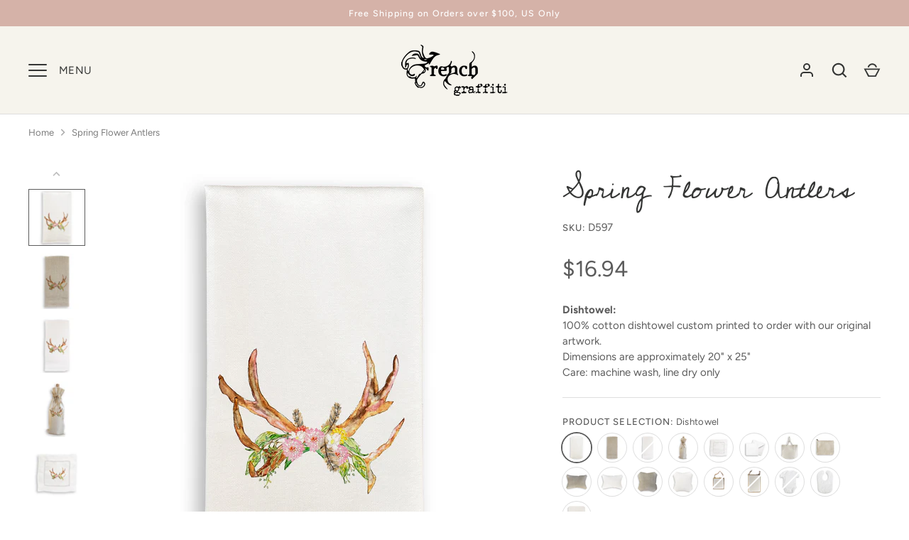

--- FILE ---
content_type: text/html; charset=utf-8
request_url: https://frenchgraffiti.com/products/spring-flower-antlers
body_size: 47640
content:
<!doctype html>
<html class="no-js" lang="en">
<head>
<script type="text/javascript" src="https://edge.personalizer.io/storefront/2.0.0/js/shopify/storefront.min.js?key=cgys4-t1b5ghq4i9m0zkn3ici-hdvxg&shop=french-graffiti.myshopify.com"></script>
<script>
window.LimeSpot = window.LimeSpot === undefined ? {} : LimeSpot;
LimeSpot.PageInfo = { Type: "Product", Template: "product", ReferenceIdentifier: "7424374145201" };

LimeSpot.StoreInfo = { Theme: "French Graffiti | 10-22-25" };


LimeSpot.CartItems = [];
</script>





  <!-- Alchemy 4.2.5 -->
  <meta charset="utf-8" />
<meta name="viewport" content="width=device-width,initial-scale=1.0" />
<meta http-equiv="X-UA-Compatible" content="IE=edge">

<link rel="preconnect" href="https://cdn.shopify.com" crossorigin>
<link rel="preconnect" href="https://fonts.shopify.com" crossorigin>
<link rel="preconnect" href="https://monorail-edge.shopifysvc.com"><link rel="preload" as="font" href="//frenchgraffiti.com/cdn/fonts/figtree/figtree_n4.3c0838aba1701047e60be6a99a1b0a40ce9b8419.woff2" type="font/woff2" crossorigin><link rel="preload" as="font" href="//frenchgraffiti.com/cdn/fonts/figtree/figtree_n7.2fd9bfe01586148e644724096c9d75e8c7a90e55.woff2" type="font/woff2" crossorigin><link rel="preload" as="font" href="//frenchgraffiti.com/cdn/fonts/figtree/figtree_i4.89f7a4275c064845c304a4cf8a4a586060656db2.woff2" type="font/woff2" crossorigin><link rel="preload" as="font" href="//frenchgraffiti.com/cdn/fonts/figtree/figtree_i7.06add7096a6f2ab742e09ec7e498115904eda1fe.woff2" type="font/woff2" crossorigin><link rel="preload" as="font" href="//frenchgraffiti.com/cdn/fonts/figtree/figtree_n4.3c0838aba1701047e60be6a99a1b0a40ce9b8419.woff2" type="font/woff2" crossorigin><link rel="preload" as="font" href="//frenchgraffiti.com/cdn/fonts/cedarville_cursive/cedarvillecursive_n4.8314fa4d4b3cd48e45390e0262d610be3e7c8f9f.woff2" type="font/woff2" crossorigin><link rel="preload" as="font" href="//frenchgraffiti.com/cdn/fonts/poppins/poppins_n6.aa29d4918bc243723d56b59572e18228ed0786f6.woff2" type="font/woff2" crossorigin><link rel="preload" href="//frenchgraffiti.com/cdn/shop/t/25/assets/vendor.min.js?v=29476689884135146841761146995" as="script">
<link rel="preload" href="//frenchgraffiti.com/cdn/shop/t/25/assets/theme.js?v=178976036855461716461761146995" as="script"><link rel="canonical" href="https://frenchgraffiti.com/products/spring-flower-antlers" /><link rel="shortcut icon" href="//frenchgraffiti.com/cdn/shop/files/Logo_F.png?v=1718905686" type="image/png" /><meta name="description" content="Cotton Dishtowel">
  <title>
    Spring Flower Antlers &ndash; French Graffiti
  </title>
  <meta property="og:site_name" content="French Graffiti">
<meta property="og:url" content="https://frenchgraffiti.com/products/spring-flower-antlers">
<meta property="og:title" content="Spring Flower Antlers">
<meta property="og:type" content="product">
<meta property="og:description" content="Cotton Dishtowel"><meta property="og:image" content="http://frenchgraffiti.com/cdn/shop/products/D597_Spring_Flower_Antlers_a0b39bc5-a637-47d3-ab78-d58bf65d7e23_1200x1200.jpg?v=1735927159">
  <meta property="og:image:secure_url" content="https://frenchgraffiti.com/cdn/shop/products/D597_Spring_Flower_Antlers_a0b39bc5-a637-47d3-ab78-d58bf65d7e23_1200x1200.jpg?v=1735927159">
  <meta property="og:image:width" content="2048">
  <meta property="og:image:height" content="2048"><meta property="og:price:amount" content="16.94">
  <meta property="og:price:currency" content="USD"><meta name="twitter:card" content="summary_large_image">
<meta name="twitter:title" content="Spring Flower Antlers">
<meta name="twitter:description" content="Cotton Dishtowel">

  <link href="//frenchgraffiti.com/cdn/shop/t/25/assets/styles.css?v=175062211799682910561763996799" rel="stylesheet" type="text/css" media="all" />
  <script>window.performance && window.performance.mark && window.performance.mark('shopify.content_for_header.start');</script><meta name="facebook-domain-verification" content="otygvhlb48ldomqwmkljg0cmblqf2i">
<meta name="google-site-verification" content="PSWHYcvPnOSstvBHxIfbIiDdPOdlK-4rCZ_wzqVGcFY">
<meta id="shopify-digital-wallet" name="shopify-digital-wallet" content="/55638622385/digital_wallets/dialog">
<meta name="shopify-checkout-api-token" content="cd6dc6e9a37ea440213a53ddcad6498e">
<meta id="in-context-paypal-metadata" data-shop-id="55638622385" data-venmo-supported="false" data-environment="production" data-locale="en_US" data-paypal-v4="true" data-currency="USD">
<link rel="alternate" type="application/json+oembed" href="https://frenchgraffiti.com/products/spring-flower-antlers.oembed">
<script async="async" src="/checkouts/internal/preloads.js?locale=en-US"></script>
<link rel="preconnect" href="https://shop.app" crossorigin="anonymous">
<script async="async" src="https://shop.app/checkouts/internal/preloads.js?locale=en-US&shop_id=55638622385" crossorigin="anonymous"></script>
<script id="apple-pay-shop-capabilities" type="application/json">{"shopId":55638622385,"countryCode":"US","currencyCode":"USD","merchantCapabilities":["supports3DS"],"merchantId":"gid:\/\/shopify\/Shop\/55638622385","merchantName":"French Graffiti","requiredBillingContactFields":["postalAddress","email"],"requiredShippingContactFields":["postalAddress","email"],"shippingType":"shipping","supportedNetworks":["visa","masterCard","amex","discover","elo","jcb"],"total":{"type":"pending","label":"French Graffiti","amount":"1.00"},"shopifyPaymentsEnabled":true,"supportsSubscriptions":true}</script>
<script id="shopify-features" type="application/json">{"accessToken":"cd6dc6e9a37ea440213a53ddcad6498e","betas":["rich-media-storefront-analytics"],"domain":"frenchgraffiti.com","predictiveSearch":true,"shopId":55638622385,"locale":"en"}</script>
<script>var Shopify = Shopify || {};
Shopify.shop = "french-graffiti.myshopify.com";
Shopify.locale = "en";
Shopify.currency = {"active":"USD","rate":"1.0"};
Shopify.country = "US";
Shopify.theme = {"name":"French Graffiti | 10-22-25","id":147654246577,"schema_name":"Alchemy","schema_version":"4.2.5","theme_store_id":657,"role":"main"};
Shopify.theme.handle = "null";
Shopify.theme.style = {"id":null,"handle":null};
Shopify.cdnHost = "frenchgraffiti.com/cdn";
Shopify.routes = Shopify.routes || {};
Shopify.routes.root = "/";</script>
<script type="module">!function(o){(o.Shopify=o.Shopify||{}).modules=!0}(window);</script>
<script>!function(o){function n(){var o=[];function n(){o.push(Array.prototype.slice.apply(arguments))}return n.q=o,n}var t=o.Shopify=o.Shopify||{};t.loadFeatures=n(),t.autoloadFeatures=n()}(window);</script>
<script>
  window.ShopifyPay = window.ShopifyPay || {};
  window.ShopifyPay.apiHost = "shop.app\/pay";
  window.ShopifyPay.redirectState = null;
</script>
<script id="shop-js-analytics" type="application/json">{"pageType":"product"}</script>
<script defer="defer" async type="module" src="//frenchgraffiti.com/cdn/shopifycloud/shop-js/modules/v2/client.init-shop-cart-sync_C5BV16lS.en.esm.js"></script>
<script defer="defer" async type="module" src="//frenchgraffiti.com/cdn/shopifycloud/shop-js/modules/v2/chunk.common_CygWptCX.esm.js"></script>
<script type="module">
  await import("//frenchgraffiti.com/cdn/shopifycloud/shop-js/modules/v2/client.init-shop-cart-sync_C5BV16lS.en.esm.js");
await import("//frenchgraffiti.com/cdn/shopifycloud/shop-js/modules/v2/chunk.common_CygWptCX.esm.js");

  window.Shopify.SignInWithShop?.initShopCartSync?.({"fedCMEnabled":true,"windoidEnabled":true});

</script>
<script defer="defer" async type="module" src="//frenchgraffiti.com/cdn/shopifycloud/shop-js/modules/v2/client.payment-terms_CZxnsJam.en.esm.js"></script>
<script defer="defer" async type="module" src="//frenchgraffiti.com/cdn/shopifycloud/shop-js/modules/v2/chunk.common_CygWptCX.esm.js"></script>
<script defer="defer" async type="module" src="//frenchgraffiti.com/cdn/shopifycloud/shop-js/modules/v2/chunk.modal_D71HUcav.esm.js"></script>
<script type="module">
  await import("//frenchgraffiti.com/cdn/shopifycloud/shop-js/modules/v2/client.payment-terms_CZxnsJam.en.esm.js");
await import("//frenchgraffiti.com/cdn/shopifycloud/shop-js/modules/v2/chunk.common_CygWptCX.esm.js");
await import("//frenchgraffiti.com/cdn/shopifycloud/shop-js/modules/v2/chunk.modal_D71HUcav.esm.js");

  
</script>
<script>
  window.Shopify = window.Shopify || {};
  if (!window.Shopify.featureAssets) window.Shopify.featureAssets = {};
  window.Shopify.featureAssets['shop-js'] = {"shop-cart-sync":["modules/v2/client.shop-cart-sync_ZFArdW7E.en.esm.js","modules/v2/chunk.common_CygWptCX.esm.js"],"init-fed-cm":["modules/v2/client.init-fed-cm_CmiC4vf6.en.esm.js","modules/v2/chunk.common_CygWptCX.esm.js"],"shop-button":["modules/v2/client.shop-button_tlx5R9nI.en.esm.js","modules/v2/chunk.common_CygWptCX.esm.js"],"shop-cash-offers":["modules/v2/client.shop-cash-offers_DOA2yAJr.en.esm.js","modules/v2/chunk.common_CygWptCX.esm.js","modules/v2/chunk.modal_D71HUcav.esm.js"],"init-windoid":["modules/v2/client.init-windoid_sURxWdc1.en.esm.js","modules/v2/chunk.common_CygWptCX.esm.js"],"shop-toast-manager":["modules/v2/client.shop-toast-manager_ClPi3nE9.en.esm.js","modules/v2/chunk.common_CygWptCX.esm.js"],"init-shop-email-lookup-coordinator":["modules/v2/client.init-shop-email-lookup-coordinator_B8hsDcYM.en.esm.js","modules/v2/chunk.common_CygWptCX.esm.js"],"init-shop-cart-sync":["modules/v2/client.init-shop-cart-sync_C5BV16lS.en.esm.js","modules/v2/chunk.common_CygWptCX.esm.js"],"avatar":["modules/v2/client.avatar_BTnouDA3.en.esm.js"],"pay-button":["modules/v2/client.pay-button_FdsNuTd3.en.esm.js","modules/v2/chunk.common_CygWptCX.esm.js"],"init-customer-accounts":["modules/v2/client.init-customer-accounts_DxDtT_ad.en.esm.js","modules/v2/client.shop-login-button_C5VAVYt1.en.esm.js","modules/v2/chunk.common_CygWptCX.esm.js","modules/v2/chunk.modal_D71HUcav.esm.js"],"init-shop-for-new-customer-accounts":["modules/v2/client.init-shop-for-new-customer-accounts_ChsxoAhi.en.esm.js","modules/v2/client.shop-login-button_C5VAVYt1.en.esm.js","modules/v2/chunk.common_CygWptCX.esm.js","modules/v2/chunk.modal_D71HUcav.esm.js"],"shop-login-button":["modules/v2/client.shop-login-button_C5VAVYt1.en.esm.js","modules/v2/chunk.common_CygWptCX.esm.js","modules/v2/chunk.modal_D71HUcav.esm.js"],"init-customer-accounts-sign-up":["modules/v2/client.init-customer-accounts-sign-up_CPSyQ0Tj.en.esm.js","modules/v2/client.shop-login-button_C5VAVYt1.en.esm.js","modules/v2/chunk.common_CygWptCX.esm.js","modules/v2/chunk.modal_D71HUcav.esm.js"],"shop-follow-button":["modules/v2/client.shop-follow-button_Cva4Ekp9.en.esm.js","modules/v2/chunk.common_CygWptCX.esm.js","modules/v2/chunk.modal_D71HUcav.esm.js"],"checkout-modal":["modules/v2/client.checkout-modal_BPM8l0SH.en.esm.js","modules/v2/chunk.common_CygWptCX.esm.js","modules/v2/chunk.modal_D71HUcav.esm.js"],"lead-capture":["modules/v2/client.lead-capture_Bi8yE_yS.en.esm.js","modules/v2/chunk.common_CygWptCX.esm.js","modules/v2/chunk.modal_D71HUcav.esm.js"],"shop-login":["modules/v2/client.shop-login_D6lNrXab.en.esm.js","modules/v2/chunk.common_CygWptCX.esm.js","modules/v2/chunk.modal_D71HUcav.esm.js"],"payment-terms":["modules/v2/client.payment-terms_CZxnsJam.en.esm.js","modules/v2/chunk.common_CygWptCX.esm.js","modules/v2/chunk.modal_D71HUcav.esm.js"]};
</script>
<script>(function() {
  var isLoaded = false;
  function asyncLoad() {
    if (isLoaded) return;
    isLoaded = true;
    var urls = ["\/\/cdn.shopify.com\/proxy\/3b835570af97214fe64b820bb02782dc58fbdb83d41d0eb9fcdc79e720ca3a3e\/variant-description.herokuapp.com\/scripts\/variant-description-app-v2.0.js?shop=french-graffiti.myshopify.com\u0026sp-cache-control=cHVibGljLCBtYXgtYWdlPTkwMA","https:\/\/ideafyi.oss-us-west-1.aliyuncs.com\/js\/blocker.js?v=2\u0026shop=french-graffiti.myshopify.com","https:\/\/edge.personalizer.io\/storefront\/2.0.0\/js\/shopify\/storefront.min.js?key=cgys4-t1b5ghq4i9m0zkn3ici-hdvxg\u0026shop=french-graffiti.myshopify.com"];
    for (var i = 0; i < urls.length; i++) {
      var s = document.createElement('script');
      s.type = 'text/javascript';
      s.async = true;
      s.src = urls[i];
      var x = document.getElementsByTagName('script')[0];
      x.parentNode.insertBefore(s, x);
    }
  };
  if(window.attachEvent) {
    window.attachEvent('onload', asyncLoad);
  } else {
    window.addEventListener('load', asyncLoad, false);
  }
})();</script>
<script id="__st">var __st={"a":55638622385,"offset":-18000,"reqid":"568b625e-e0cf-4e3a-a718-505ef32a7391-1768827156","pageurl":"frenchgraffiti.com\/products\/spring-flower-antlers","u":"1333b8b483e2","p":"product","rtyp":"product","rid":7424374145201};</script>
<script>window.ShopifyPaypalV4VisibilityTracking = true;</script>
<script id="captcha-bootstrap">!function(){'use strict';const t='contact',e='account',n='new_comment',o=[[t,t],['blogs',n],['comments',n],[t,'customer']],c=[[e,'customer_login'],[e,'guest_login'],[e,'recover_customer_password'],[e,'create_customer']],r=t=>t.map((([t,e])=>`form[action*='/${t}']:not([data-nocaptcha='true']) input[name='form_type'][value='${e}']`)).join(','),a=t=>()=>t?[...document.querySelectorAll(t)].map((t=>t.form)):[];function s(){const t=[...o],e=r(t);return a(e)}const i='password',u='form_key',d=['recaptcha-v3-token','g-recaptcha-response','h-captcha-response',i],f=()=>{try{return window.sessionStorage}catch{return}},m='__shopify_v',_=t=>t.elements[u];function p(t,e,n=!1){try{const o=window.sessionStorage,c=JSON.parse(o.getItem(e)),{data:r}=function(t){const{data:e,action:n}=t;return t[m]||n?{data:e,action:n}:{data:t,action:n}}(c);for(const[e,n]of Object.entries(r))t.elements[e]&&(t.elements[e].value=n);n&&o.removeItem(e)}catch(o){console.error('form repopulation failed',{error:o})}}const l='form_type',E='cptcha';function T(t){t.dataset[E]=!0}const w=window,h=w.document,L='Shopify',v='ce_forms',y='captcha';let A=!1;((t,e)=>{const n=(g='f06e6c50-85a8-45c8-87d0-21a2b65856fe',I='https://cdn.shopify.com/shopifycloud/storefront-forms-hcaptcha/ce_storefront_forms_captcha_hcaptcha.v1.5.2.iife.js',D={infoText:'Protected by hCaptcha',privacyText:'Privacy',termsText:'Terms'},(t,e,n)=>{const o=w[L][v],c=o.bindForm;if(c)return c(t,g,e,D).then(n);var r;o.q.push([[t,g,e,D],n]),r=I,A||(h.body.append(Object.assign(h.createElement('script'),{id:'captcha-provider',async:!0,src:r})),A=!0)});var g,I,D;w[L]=w[L]||{},w[L][v]=w[L][v]||{},w[L][v].q=[],w[L][y]=w[L][y]||{},w[L][y].protect=function(t,e){n(t,void 0,e),T(t)},Object.freeze(w[L][y]),function(t,e,n,w,h,L){const[v,y,A,g]=function(t,e,n){const i=e?o:[],u=t?c:[],d=[...i,...u],f=r(d),m=r(i),_=r(d.filter((([t,e])=>n.includes(e))));return[a(f),a(m),a(_),s()]}(w,h,L),I=t=>{const e=t.target;return e instanceof HTMLFormElement?e:e&&e.form},D=t=>v().includes(t);t.addEventListener('submit',(t=>{const e=I(t);if(!e)return;const n=D(e)&&!e.dataset.hcaptchaBound&&!e.dataset.recaptchaBound,o=_(e),c=g().includes(e)&&(!o||!o.value);(n||c)&&t.preventDefault(),c&&!n&&(function(t){try{if(!f())return;!function(t){const e=f();if(!e)return;const n=_(t);if(!n)return;const o=n.value;o&&e.removeItem(o)}(t);const e=Array.from(Array(32),(()=>Math.random().toString(36)[2])).join('');!function(t,e){_(t)||t.append(Object.assign(document.createElement('input'),{type:'hidden',name:u})),t.elements[u].value=e}(t,e),function(t,e){const n=f();if(!n)return;const o=[...t.querySelectorAll(`input[type='${i}']`)].map((({name:t})=>t)),c=[...d,...o],r={};for(const[a,s]of new FormData(t).entries())c.includes(a)||(r[a]=s);n.setItem(e,JSON.stringify({[m]:1,action:t.action,data:r}))}(t,e)}catch(e){console.error('failed to persist form',e)}}(e),e.submit())}));const S=(t,e)=>{t&&!t.dataset[E]&&(n(t,e.some((e=>e===t))),T(t))};for(const o of['focusin','change'])t.addEventListener(o,(t=>{const e=I(t);D(e)&&S(e,y())}));const B=e.get('form_key'),M=e.get(l),P=B&&M;t.addEventListener('DOMContentLoaded',(()=>{const t=y();if(P)for(const e of t)e.elements[l].value===M&&p(e,B);[...new Set([...A(),...v().filter((t=>'true'===t.dataset.shopifyCaptcha))])].forEach((e=>S(e,t)))}))}(h,new URLSearchParams(w.location.search),n,t,e,['guest_login'])})(!0,!0)}();</script>
<script integrity="sha256-4kQ18oKyAcykRKYeNunJcIwy7WH5gtpwJnB7kiuLZ1E=" data-source-attribution="shopify.loadfeatures" defer="defer" src="//frenchgraffiti.com/cdn/shopifycloud/storefront/assets/storefront/load_feature-a0a9edcb.js" crossorigin="anonymous"></script>
<script crossorigin="anonymous" defer="defer" src="//frenchgraffiti.com/cdn/shopifycloud/storefront/assets/shopify_pay/storefront-65b4c6d7.js?v=20250812"></script>
<script data-source-attribution="shopify.dynamic_checkout.dynamic.init">var Shopify=Shopify||{};Shopify.PaymentButton=Shopify.PaymentButton||{isStorefrontPortableWallets:!0,init:function(){window.Shopify.PaymentButton.init=function(){};var t=document.createElement("script");t.src="https://frenchgraffiti.com/cdn/shopifycloud/portable-wallets/latest/portable-wallets.en.js",t.type="module",document.head.appendChild(t)}};
</script>
<script data-source-attribution="shopify.dynamic_checkout.buyer_consent">
  function portableWalletsHideBuyerConsent(e){var t=document.getElementById("shopify-buyer-consent"),n=document.getElementById("shopify-subscription-policy-button");t&&n&&(t.classList.add("hidden"),t.setAttribute("aria-hidden","true"),n.removeEventListener("click",e))}function portableWalletsShowBuyerConsent(e){var t=document.getElementById("shopify-buyer-consent"),n=document.getElementById("shopify-subscription-policy-button");t&&n&&(t.classList.remove("hidden"),t.removeAttribute("aria-hidden"),n.addEventListener("click",e))}window.Shopify?.PaymentButton&&(window.Shopify.PaymentButton.hideBuyerConsent=portableWalletsHideBuyerConsent,window.Shopify.PaymentButton.showBuyerConsent=portableWalletsShowBuyerConsent);
</script>
<script data-source-attribution="shopify.dynamic_checkout.cart.bootstrap">document.addEventListener("DOMContentLoaded",(function(){function t(){return document.querySelector("shopify-accelerated-checkout-cart, shopify-accelerated-checkout")}if(t())Shopify.PaymentButton.init();else{new MutationObserver((function(e,n){t()&&(Shopify.PaymentButton.init(),n.disconnect())})).observe(document.body,{childList:!0,subtree:!0})}}));
</script>
<link id="shopify-accelerated-checkout-styles" rel="stylesheet" media="screen" href="https://frenchgraffiti.com/cdn/shopifycloud/portable-wallets/latest/accelerated-checkout-backwards-compat.css" crossorigin="anonymous">
<style id="shopify-accelerated-checkout-cart">
        #shopify-buyer-consent {
  margin-top: 1em;
  display: inline-block;
  width: 100%;
}

#shopify-buyer-consent.hidden {
  display: none;
}

#shopify-subscription-policy-button {
  background: none;
  border: none;
  padding: 0;
  text-decoration: underline;
  font-size: inherit;
  cursor: pointer;
}

#shopify-subscription-policy-button::before {
  box-shadow: none;
}

      </style>
<script id="sections-script" data-sections="product-recommendations" defer="defer" src="//frenchgraffiti.com/cdn/shop/t/25/compiled_assets/scripts.js?v=1809"></script>
<script>window.performance && window.performance.mark && window.performance.mark('shopify.content_for_header.end');</script>

<script>
    window.BOLD = window.BOLD || {};
        window.BOLD.options = window.BOLD.options || {};
        window.BOLD.options.settings = window.BOLD.options.settings || {};
        window.BOLD.options.settings.v1_variant_mode = window.BOLD.options.settings.v1_variant_mode || true;
        window.BOLD.options.settings.hybrid_fix_auto_insert_inputs =
        window.BOLD.options.settings.hybrid_fix_auto_insert_inputs || true;
</script>
<script>window.BOLD = window.BOLD || {};
    window.BOLD.common = window.BOLD.common || {};
    window.BOLD.common.Shopify = window.BOLD.common.Shopify || {};
    window.BOLD.common.Shopify.shop = {
      domain: 'frenchgraffiti.com',
      permanent_domain: 'french-graffiti.myshopify.com',
      url: 'https://frenchgraffiti.com',
      secure_url: 'https://frenchgraffiti.com',money_format: "${{amount}}",currency: "USD"
    };
    window.BOLD.common.Shopify.customer = {
      id: null,
      tags: null,
    };
    window.BOLD.common.Shopify.cart = {"note":null,"attributes":{},"original_total_price":0,"total_price":0,"total_discount":0,"total_weight":0.0,"item_count":0,"items":[],"requires_shipping":false,"currency":"USD","items_subtotal_price":0,"cart_level_discount_applications":[],"checkout_charge_amount":0};
    window.BOLD.common.template = 'product';window.BOLD.common.Shopify.formatMoney = function(money, format) {
        function n(t, e) {
            return "undefined" == typeof t ? e : t
        }
        function r(t, e, r, i) {
            if (e = n(e, 2),
                r = n(r, ","),
                i = n(i, "."),
            isNaN(t) || null == t)
                return 0;
            t = (t / 100).toFixed(e);
            var o = t.split(".")
                , a = o[0].replace(/(\d)(?=(\d\d\d)+(?!\d))/g, "$1" + r)
                , s = o[1] ? i + o[1] : "";
            return a + s
        }
        "string" == typeof money && (money = money.replace(".", ""));
        var i = ""
            , o = /\{\{\s*(\w+)\s*\}\}/
            , a = format || window.BOLD.common.Shopify.shop.money_format || window.Shopify.money_format || "$ {{ amount }}";
        switch (a.match(o)[1]) {
            case "amount":
                i = r(money, 2, ",", ".");
                break;
            case "amount_no_decimals":
                i = r(money, 0, ",", ".");
                break;
            case "amount_with_comma_separator":
                i = r(money, 2, ".", ",");
                break;
            case "amount_no_decimals_with_comma_separator":
                i = r(money, 0, ".", ",");
                break;
            case "amount_with_space_separator":
                i = r(money, 2, " ", ",");
                break;
            case "amount_no_decimals_with_space_separator":
                i = r(money, 0, " ", ",");
                break;
            case "amount_with_apostrophe_separator":
                i = r(money, 2, "'", ".");
                break;
        }
        return a.replace(o, i);
    };
    window.BOLD.common.Shopify.saveProduct = function (handle, product) {
      if (typeof handle === 'string' && typeof window.BOLD.common.Shopify.products[handle] === 'undefined') {
        if (typeof product === 'number') {
          window.BOLD.common.Shopify.handles[product] = handle;
          product = { id: product };
        }
        window.BOLD.common.Shopify.products[handle] = product;
      }
    };
    window.BOLD.common.Shopify.saveVariant = function (variant_id, variant) {
      if (typeof variant_id === 'number' && typeof window.BOLD.common.Shopify.variants[variant_id] === 'undefined') {
        window.BOLD.common.Shopify.variants[variant_id] = variant;
      }
    };window.BOLD.common.Shopify.products = window.BOLD.common.Shopify.products || {};
    window.BOLD.common.Shopify.variants = window.BOLD.common.Shopify.variants || {};
    window.BOLD.common.Shopify.handles = window.BOLD.common.Shopify.handles || {};window.BOLD.common.Shopify.handle = "spring-flower-antlers"
window.BOLD.common.Shopify.saveProduct("spring-flower-antlers", 7424374145201);window.BOLD.common.Shopify.saveVariant(42781358260401, { product_id: 7424374145201, product_handle: "spring-flower-antlers", price: 1694, group_id: '', csp_metafield: {}});window.BOLD.common.Shopify.saveVariant(42781358293169, { product_id: 7424374145201, product_handle: "spring-flower-antlers", price: 3184, group_id: '', csp_metafield: {}});window.BOLD.common.Shopify.saveVariant(42781358325937, { product_id: 7424374145201, product_handle: "spring-flower-antlers", price: 3184, group_id: '', csp_metafield: {}});window.BOLD.common.Shopify.saveVariant(42781358358705, { product_id: 7424374145201, product_handle: "spring-flower-antlers", price: 1355, group_id: '', csp_metafield: {}});window.BOLD.common.Shopify.saveVariant(42781358391473, { product_id: 7424374145201, product_handle: "spring-flower-antlers", price: 3252, group_id: '', csp_metafield: {}});window.BOLD.common.Shopify.saveVariant(42781358424241, { product_id: 7424374145201, product_handle: "spring-flower-antlers", price: 745, group_id: '', csp_metafield: {}});window.BOLD.common.Shopify.saveVariant(42781358457009, { product_id: 7424374145201, product_handle: "spring-flower-antlers", price: 2913, group_id: '', csp_metafield: {}});window.BOLD.common.Shopify.saveVariant(42781358489777, { product_id: 7424374145201, product_handle: "spring-flower-antlers", price: 1626, group_id: '', csp_metafield: {}});window.BOLD.common.Shopify.saveVariant(42781358555313, { product_id: 7424374145201, product_handle: "spring-flower-antlers", price: 7588, group_id: '', csp_metafield: {}});window.BOLD.common.Shopify.saveVariant(42781358588081, { product_id: 7424374145201, product_handle: "spring-flower-antlers", price: 7588, group_id: '', csp_metafield: {}});window.BOLD.common.Shopify.saveVariant(42781358620849, { product_id: 7424374145201, product_handle: "spring-flower-antlers", price: 13008, group_id: '', csp_metafield: {}});window.BOLD.common.Shopify.saveVariant(42781358653617, { product_id: 7424374145201, product_handle: "spring-flower-antlers", price: 13008, group_id: '', csp_metafield: {}});window.BOLD.common.Shopify.saveVariant(45020868968625, { product_id: 7424374145201, product_handle: "spring-flower-antlers", price: 2235, group_id: '', csp_metafield: {}});window.BOLD.common.Shopify.saveVariant(45020869001393, { product_id: 7424374145201, product_handle: "spring-flower-antlers", price: 2507, group_id: '', csp_metafield: {}});window.BOLD.common.Shopify.saveVariant(45020869034161, { product_id: 7424374145201, product_handle: "spring-flower-antlers", price: 2575, group_id: '', csp_metafield: {}});window.BOLD.common.Shopify.saveVariant(45020869066929, { product_id: 7424374145201, product_handle: "spring-flower-antlers", price: 3320, group_id: '', csp_metafield: {}});window.BOLD.common.Shopify.saveVariant(45020869099697, { product_id: 7424374145201, product_handle: "spring-flower-antlers", price: 4133, group_id: '', csp_metafield: {}});window.BOLD.common.Shopify.saveVariant(45020869132465, { product_id: 7424374145201, product_handle: "spring-flower-antlers", price: 5488, group_id: '', csp_metafield: {}});window.BOLD.common.Shopify.saveVariant(42781358882993, { product_id: 7424374145201, product_handle: "spring-flower-antlers", price: 2778, group_id: '', csp_metafield: {}});window.BOLD.common.Shopify.saveVariant(42781358915761, { product_id: 7424374145201, product_handle: "spring-flower-antlers", price: 2778, group_id: '', csp_metafield: {}});window.BOLD.common.Shopify.saveVariant(42781358948529, { product_id: 7424374145201, product_handle: "spring-flower-antlers", price: 2778, group_id: '', csp_metafield: {}});window.BOLD.common.Shopify.saveVariant(42781358981297, { product_id: 7424374145201, product_handle: "spring-flower-antlers", price: 1694, group_id: '', csp_metafield: {}});window.BOLD.common.Shopify.saveVariant(42781359014065, { product_id: 7424374145201, product_handle: "spring-flower-antlers", price: 1070, group_id: '', csp_metafield: {}});window.BOLD.apps_installed = {"Product Options":2} || {};window.BOLD.common.Shopify.metafields = window.BOLD.common.Shopify.metafields || {};window.BOLD.common.Shopify.metafields["bold_rp"] = {};window.BOLD.common.Shopify.metafields["bold_csp_defaults"] = {};window.BOLD.common.cacheParams = window.BOLD.common.cacheParams || {};
</script><link href="//frenchgraffiti.com/cdn/shop/t/25/assets/bold-options.css?v=63155024034103553481761146995" rel="stylesheet" type="text/css" media="all" />
<script defer src="https://options.shopapps.site/js/options.js"></script>
<script>
    window.BOLD.common.cacheParams.options = 1768333532;
</script>
  
  <script>document.documentElement.className = document.documentElement.className.replace('no-js', 'js');</script>



<script>
  document.addEventListener("DOMContentLoaded", function(event) {
    const style = document.getElementById('wsg-custom-style');
    if (typeof window.isWsgCustomer != "undefined" && isWsgCustomer) {
      style.innerHTML = `
        ${style.innerHTML} 
        /* A friend of hideWsg - this will _show_ only for wsg customers. Add class to an element to use */
        .showWsg {
          display: unset;
        }
        /* wholesale only CSS */
        .additional-checkout-buttons, .shopify-payment-button {
          display: none !important;
        }
        .wsg-proxy-container select {
          background-color: 
          ${
        document.querySelector('input').style.backgroundColor
          ? document.querySelector('input').style.backgroundColor
          : 'white'
        } !important;
        }
      `;
    } else {
      style.innerHTML = `
        ${style.innerHTML}
        /* Add CSS rules here for NOT wsg customers - great to hide elements from retail when we can't access the code driving the element */
        
      `;
    }

    if (typeof window.embedButtonBg !== undefined && typeof window.embedButtonText !== undefined && window.embedButtonBg !== window.embedButtonText) {
      style.innerHTML = `
        ${style.innerHTML}
        .wsg-button-fix {
          background: ${embedButtonBg} !important;
          border-color: ${embedButtonBg} !important;
          color: ${embedButtonText} !important;
        }
      `;
    }

    // =========================
    //         CUSTOM JS
    // ==========================
    if (document.querySelector(".wsg-proxy-container")) {
      initNodeObserver(wsgCustomJs);
    }
  })

  function wsgCustomJs() {

    // update button classes
    const button = document.querySelectorAll(".wsg-button-fix");
    let buttonClass = "button";
    buttonClass = buttonClass.split(" ");
    for (let i = 0; i < button.length; i++) {
      button[i].classList.add(... buttonClass);
    }

    // wsgCustomJs window placeholder
    // update secondary btn color on proxy cart
    if (document.getElementById("wsg-checkout-one")) {
      const checkoutButton = document.getElementById("wsg-checkout-one");
      let wsgBtnColor = window.getComputedStyle(checkoutButton).backgroundColor;
      let wsgBtnBackground = "none";
      let wsgBtnBorder = "thin solid " + wsgBtnColor;
      let wsgBtnPadding = window.getComputedStyle(checkoutButton).padding;
      let spofBtn = document.querySelectorAll(".spof-btn");
      for (let i = 0; i < spofBtn.length; i++) {
        spofBtn[i].style.background = wsgBtnBackground;
        spofBtn[i].style.color = wsgBtnColor;
        spofBtn[i].style.border = wsgBtnBorder;
        spofBtn[i].style.padding = wsgBtnPadding;
      }
    }

    // update Quick Order Form label
    if (typeof window.embedSPOFLabel != "undefined" && embedSPOFLabel) {
      document.querySelectorAll(".spof-btn").forEach(function(spofBtn) {
        spofBtn.removeAttribute("data-translation-selector");
        spofBtn.innerHTML = embedSPOFLabel;
      });
    }
  }

  function initNodeObserver(onChangeNodeCallback) {

    // Select the node that will be observed for mutations
    const targetNode = document.querySelector(".wsg-proxy-container");

    // Options for the observer (which mutations to observe)
    const config = {
      attributes: true,
      childList: true,
      subtree: true
    };

    // Callback function to execute when mutations are observed
    const callback = function(mutationsList, observer) {
      for (const mutation of mutationsList) {
        if (mutation.type === 'childList') {
          onChangeNodeCallback();
          observer.disconnect();
        }
      }
    };

    // Create an observer instance linked to the callback function
    const observer = new MutationObserver(callback);

    // Start observing the target node for configured mutations
    observer.observe(targetNode, config);
  }
</script>


<style id="wsg-custom-style">
  /* A friend of hideWsg - this will _show_ only for wsg customers. Add class to an element to use */
  .showWsg {
    display: none;
  }
  /* Signup/login */
  #wsg-signup select,
  #wsg-signup input,
  #wsg-signup textarea {
    height: 46px;
    border: thin solid #d1d1d1;
    padding: 6px 10px;
  }
  #wsg-signup textarea {
    min-height: 100px;
  }
  .wsg-login-input {
    height: 46px;
    border: thin solid #d1d1d1;
    padding: 6px 10px;
  }
  #wsg-signup select {
  }
/*   Quick Order Form */
  .wsg-table td {
    border: none;
    min-width: 150px;
  }
  .wsg-table tr {
    border-bottom: thin solid #d1d1d1; 
    border-left: none;
  }
  .wsg-table input[type="number"] {
    border: thin solid #d1d1d1;
    padding: 5px 15px;
    min-height: 42px;
  }
  #wsg-spof-link a {
    text-decoration: inherit;
    color: inherit;
  }
  .wsg-proxy-container {
    margin-top: 0% !important;
  }
  @media screen and (max-width:768px){
    .wsg-proxy-container .wsg-table input[type="number"] {
        max-width: 80%; 
    }
    .wsg-center img {
      width: 50px !important;
    }
    .wsg-variant-price-area {
      min-width: 70px !important;
    }
  }
  /* Submit button */
  #wsg-cart-update{
    padding: 8px 10px;
    min-height: 45px;
    max-width: 100% !important;
  }
  .wsg-table {
    background: inherit !important;
  }
  .wsg-spof-container-main {
    background: inherit !important;
  }
  /* General fixes */
  .wsg-hide-prices {
    opacity: 0;
  }
  .wsg-ws-only .button {
    margin: 0;
  }
</style>
<!-- BEGIN app block: shopify://apps/bm-country-blocker-ip-blocker/blocks/boostmark-blocker/bf9db4b9-be4b-45e1-8127-bbcc07d93e7e -->

  <script src="https://cdn.shopify.com/extensions/019b300f-1323-7b7a-bda2-a589132c3189/boostymark-regionblock-71/assets/blocker.js?v=4&shop=french-graffiti.myshopify.com" async></script>
  <script src="https://cdn.shopify.com/extensions/019b300f-1323-7b7a-bda2-a589132c3189/boostymark-regionblock-71/assets/jk4ukh.js?c=6&shop=french-graffiti.myshopify.com" async></script>

  

  

  

  

  













<!-- END app block --><!-- BEGIN app block: shopify://apps/wholesale-gorilla/blocks/wsg-header/c48d0487-dff9-41a4-94c8-ec6173fe8b8d -->

   
  















  <!-- check for wsg customer - this now downcases to compare so we are no longer concerned about case matching in tags -->


      
      
      
      
      
      <!-- ajax data -->
      
        
      
      <script>
        console.log("Wsg-header release 5.22.24")
        // here we need to check if we on a previw theme and set the shop config from the metafield
        
const wsgShopConfigMetafields = {
            
          
            
          
            
          
            
              shopConfig : {"btnClasses":"button","hideDomElements":[".hideWsg",".bsub-widget"],"wsgPriceSelectors":{"productPrice":[".product-price"],"collectionPrices":[".product-price"]},"autoInstall":false,"wsgAjax":false,"wsgMultiAjax":false,"wsgAjaxSettings":{"price":"","linePrice":"","subtotal":"","checkoutBtn":""},"wsgSwatch":"","wsgAccountPageSelector":"h1","wsgVolumeTable":".product-add","excludedSections":[],"productSelectors":[".prod-block",".search-result",".product-list > .card",".filters-results > div > .card"],"wsgQVSelector":[""],"fileList":[],"wsgATCButtonsSelectors":[".product-add"],"wsgVersion":6,"themeId":147654246577},
            
          
            
              shopConfig132010049713 : {"btnClasses":"button","hideDomElements":[".hideWsg",".bsub-widget"],"wsgPriceSelectors":{"productPrice":[".product-price__amount"],"collectionPrices":[".product-price__amount"]},"autoInstall":true,"wsgAjax":false,"wsgMultiAjax":false,"wsgAjaxSettings":{"price":"","linePrice":"","subtotal":"","checkoutBtn":""},"wsgSwatch":"","wsgAccountPageSelector":".banner__text h1","wsgVolumeTable":".product-add","excludedSections":[".main-menu-panel"],"productSelectors":[".wsgProdSel"],"wsgQVSelector":[],"fileList":["layout/theme.liquid"],"wsgVersion":6},
            
          
            
              shopConfig132306567345 : {"btnClasses":"button","hideDomElements":[".hideWsg",".bsub-widget"],"wsgPriceSelectors":{"productPrice":[".product-form-block .product-price"],"collectionPrices":[".wsgProdPrice",".search-result__price"]},"autoInstall":false,"wsgAjax":false,"wsgMultiAjax":false,"wsgAjaxSettings":{"price":"","linePrice":"","subtotal":"","checkoutBtn":""},"wsgSwatch":"","wsgAccountPageSelector":".banner__text h1","wsgVolumeTable":".product-add","excludedSections":[],"productSelectors":[".wsgProdSel",".search-result"],"wsgQVSelector":[],"fileList":[],"wsgVersion":6,"themeId":132306567345},
            
          
            
              shopConfig132435148977 : {"btnClasses":"button","hideDomElements":[".hideWsg",".bsub-widget"],"wsgPriceSelectors":{"productPrice":[".product-price"],"collectionPrices":[".product-price",".wsgProdPrice"]},"autoInstall":false,"wsgAjax":false,"wsgMultiAjax":false,"wsgAjaxSettings":{"price":"","linePrice":"","subtotal":"","checkoutBtn":""},"wsgSwatch":"","wsgAccountPageSelector":".banner__text h1","wsgVolumeTable":".product-add","excludedSections":[],"productSelectors":[".prod-block",".search-result",".grid .card"],"wsgQVSelector":[],"fileList":[],"wsgVersion":6,"themeId":132435148977},
            
          
            
              shopConfig133277515953 : {"btnClasses":"button","hideDomElements":[".hideWsg",".bsub-widget"],"wsgPriceSelectors":{"productPrice":[".product-price"],"collectionPrices":[".product-price"]},"autoInstall":false,"wsgAjax":false,"wsgMultiAjax":false,"wsgAjaxSettings":{"price":"","linePrice":"","subtotal":"","checkoutBtn":""},"wsgSwatch":"","wsgAccountPageSelector":".banner__text h1","wsgVolumeTable":".product-add","excludedSections":[],"productSelectors":[".prod-block",".search-result"],"wsgQVSelector":[],"fileList":[],"wsgVersion":6,"themeId":133277515953},
            
          
            
              shopConfig133371330737 : {"btnClasses":"button","hideDomElements":[".hideWsg",".bsub-widget"],"wsgPriceSelectors":{"productPrice":[".product-price"],"collectionPrices":[".product-price"]},"autoInstall":false,"wsgAjax":false,"wsgMultiAjax":false,"wsgAjaxSettings":{"price":"","linePrice":"","subtotal":"","checkoutBtn":""},"wsgSwatch":"","wsgAccountPageSelector":".banner__text h1","wsgVolumeTable":".product-add","excludedSections":[],"productSelectors":[".prod-block",".search-result"],"wsgQVSelector":[],"fileList":[],"wsgVersion":6,"themeId":133371330737},
            
          
            
              shopConfig136794439857 : {"btnClasses":"button--alt","hideDomElements":[".hideWsg",".bsub-widget"],"wsgPriceSelectors":{"productPrice":[".product .product-price"],"collectionPrices":[".card__content .product-price .theme-money",".search-result__price"]},"autoInstall":false,"wsgAjax":false,"wsgMultiAjax":false,"wsgAjaxSettings":{"price":"","linePrice":"","subtotal":"","checkoutBtn":""},"wsgSwatch":"","wsgAccountPageSelector":".banner__text h1","wsgVolumeTable":".product-add","excludedSections":[],"productSelectors":[".prod-block",".search-result",".wsgProdSel"],"wsgQVSelector":[],"fileList":[],"wsgVersion":6,"installing":false,"themeId":136794439857},
            
          
            
              shopConfig137691660465 : {"btnClasses":"button--alt","hideDomElements":[".hideWsg",".bsub-widget"],"wsgPriceSelectors":{"productPrice":[".product-form-block .product-price"],"collectionPrices":[".product-price__amount"]},"autoInstall":false,"wsgAjax":false,"wsgMultiAjax":false,"wsgAjaxSettings":{"price":"","linePrice":"","subtotal":"","checkoutBtn":""},"wsgSwatch":"","wsgAccountPageSelector":".banner__text h1","wsgVolumeTable":".product-add","excludedSections":[],"productSelectors":[".product-list>div"],"wsgQVSelector":[],"fileList":[],"wsgVersion":6,"installing":false,"themeId":137691660465},
            
          
            
              shopConfig138275029169 : {"btnClasses":"button","hideDomElements":[".hideWsg",".bsub-widget"],"wsgPriceSelectors":{"productPrice":[".product-price"],"collectionPrices":[".product-price"]},"autoInstall":false,"wsgAjax":false,"wsgMultiAjax":false,"wsgAjaxSettings":{"price":"","linePrice":"","subtotal":"","checkoutBtn":""},"wsgSwatch":"","wsgAccountPageSelector":"h1","wsgVolumeTable":".product-add","excludedSections":[],"productSelectors":[".prod-block",".search-result",".product-list > .card",".filters-results > div > .card"],"wsgQVSelector":[],"wsgATCButtonsSelectors":[".product-add"],"fileList":[],"wsgVersion":6,"themeId":138275029169,"installing":false},
            
          
            
              shopConfig147654246577 : {"btnClasses":"button","hideDomElements":[".hideWsg",".bsub-widget"],"wsgPriceSelectors":{"productPrice":[".product-price"],"collectionPrices":[".product-price"]},"autoInstall":false,"wsgAjax":false,"wsgMultiAjax":false,"wsgAjaxSettings":{"price":"","linePrice":"","subtotal":"","checkoutBtn":""},"wsgSwatch":"","wsgAccountPageSelector":"h1","wsgVolumeTable":".product-add","excludedSections":[],"productSelectors":[".prod-block",".search-result",".product-list > .card",".filters-results > div > .card"],"wsgQVSelector":[""],"fileList":[],"wsgATCButtonsSelectors":[".product-add"],"wsgVersion":6,"themeId":147654246577},
            
          
}
        let wsgShopConfig = {"btnClasses":"button","hideDomElements":[".hideWsg",".bsub-widget"],"wsgPriceSelectors":{"productPrice":[".product-price"],"collectionPrices":[".product-price"]},"autoInstall":false,"wsgAjax":false,"wsgMultiAjax":false,"wsgAjaxSettings":{"price":"","linePrice":"","subtotal":"","checkoutBtn":""},"wsgSwatch":"","wsgAccountPageSelector":"h1","wsgVolumeTable":".product-add","excludedSections":[],"productSelectors":[".prod-block",".search-result",".product-list > .card",".filters-results > div > .card"],"wsgQVSelector":[""],"fileList":[],"wsgATCButtonsSelectors":[".product-add"],"wsgVersion":6,"themeId":147654246577};
        if (window.Shopify.theme.role !== 'main') {
          const wsgShopConfigUnpublishedTheme = wsgShopConfigMetafields[`shopConfig${window.Shopify.theme.id}`];
          if (wsgShopConfigUnpublishedTheme) {
            wsgShopConfig = wsgShopConfigUnpublishedTheme;
          }
        }
        // ==========================================
        //      Set global liquid variables
        // ==========================================
        // general variables 1220
        var wsgVersion = 6.0;
        var wsgActive = true;
        // the permanent domain of the shop
        var shopPermanentDomain = 'french-graffiti.myshopify.com';
        const wsgShopOrigin = 'https://frenchgraffiti.com';
        const wsgThemeTemplate = 'product';
        //customer
        var isWsgCustomer = 
          false
        ;
        var wsgCustomerTags = null
        var wsgCustomerId = null
        // execution variables
        var wsgRunCollection;
        var wsgCollectionObserver;
        var wsgRunProduct;
        var wsgRunAccount;
        var wsgRunCart;
        var wsgRunSinglePage;
        var wsgRunSignup;
        var wsgRunSignupV2;
        var runProxy;
        // wsgData
        var wsgData = {"hostedStore":{"branding":{"isShowLogo":true,"shopName":"French Graffiti"},"accountPage":{"title":"My Account"},"cartPage":{"description":"","title":"Your Cart"},"catalogPage":{"collections":[],"hideSoldOut":false,"imageAspectRatio":"adaptToImage","numberOfColumns":4,"productsPerPage":12},"spofPage":{"description":"","title":"Quick Order Form"},"colorSettings":{"background":"#FFFFFF","primaryColor":"#000000","secondaryColor":"#FFFFFF","textColor":"#000000"},"footer":{"privacyPolicy":false,"termsOfService":false},"bannerText":"You are logged in to your wholesale account"},"translations":{"custom":false,"enable":false,"language":"english","translateBasedOnMarket":true},"shop_preferences":{"cart":{"note":{"isRequired":false,"description":"<p>Would you like a specific ship date? You can note that here!</p>"},"poNumber":{"isRequired":false,"isShow":true},"termsAndConditions":{"isEnable":false,"text":""}},"exclusionsAndLocksSettings":{"hidePrices":{"link":"","loginToViewPrices":false,"replacementText":"","loginToViewPricesStatus":"enabled"}},"transitions":{"showTransitions":true,"installedTransitions":false},"retailPrice":{"enable":false,"label":" MSRP","lowerOpacity":true,"strikethrough":false},"checkInventory":true,"showShipPartial":true,"exclusions":[],"autoBackorder":true,"taxRate":-1,"draftNotification":true,"hideExclusions":true,"minOrder":100,"lockedPages":[{"isAllWholesaleCustomers":false,"isAllRetailCustomers":true,"customerTag":"","isEntireStore":false,"urls":[],"allowlistUrls":[],"_id":"67cf3c7ee5a89231ebf3b16e"}],"tagsOverrideExclusions":[],"marketSetting":false,"customWholesaleDiscountLabel":"","taxLabel":"","retailExclusionsStatus":"enabled","includeTaxInPriceRule":false},"page_styles":{"btnClasses":"","proxyMargin":0,"shipMargin":50},"volume_discounts":{"quantity_discounts":{"collections":[],"enabled":false,"products":[]},"settings":{"product_price_table":{"table_color":"#000000","header_font_color":"#FFFFFF","collection_discount_message":"Receive discounted prices based on the total number of items from this collection that are added to the cart."},"custom_messages":{"custom_banner":{"banner_default":false,"banner_input":"Spend {{$}}, receive {{%}} off of your order."},"custom_success":{"success_default":false,"success_input":"Congratulations!  You received {{%}} off of your order!"}}},"discounts":[{"id":"CakyS4wAN","min":50000,"percent":0.95,"_id":"695ed722edc11d33a3f9364e"},{"id":"qXDZKl9_B1","min":100000,"percent":0.9,"_id":"695ed722edc11d33a3f9364f"},{"id":"KIUmeT_7ws","min":150000,"percent":0.85,"_id":"695ed722edc11d33a3f93650"}],"enabled":true},"shipping_rates":{"handlingFee":{"amount":5,"label":"","max":-1,"min":-1,"percent":-1,"type":"flat"},"itemReservationOnInternational":{"isEnabledCustomReservationTime":false,"isReserveInventory":false,"reserveInventoryDays":60},"internationalMsg":{"title":"Thank you for your order.","message":null},"localPickup":{"isEnabled":false,"minOrderPrice":0,"fee":-1,"instructions":"","locations":[],"pickupTime":""},"localDelivery":{"isEnabled":true,"minOrderPrice":0},"fixedPercent":0.06,"flatRate":-1,"freeShippingMin":99999999999900,"ignoreAll":true,"ignoreCarrierRates":true,"redirectInternational":false,"useShopifyDefault":false,"deliveryTime":"","ignoreShopifyFreeRates":true,"autoApplyLowestRate":true,"isIncludeLocalDeliveryInLowestRate":false,"customShippingRateLabel":""},"single_page":{"collapseCollections":true,"linkInCart":true,"menuAction":"exclude","message":"","isShowInventoryInfo":true,"isShowSku":true,"isHideSPOFbtn":true,"spofButtonText":"Quick Order Form"},"net_orders":{"netRedirect":{"title":"Thank you for your order!","message":"<p>We appreciate your business very much! You have been granted Net 30 Terms on this order. Please pay this invoice within 30 days. Thank you!</p>","autoEmail":true},"autoPending":true,"defaultPaymentTermsTemplateId":"gid://shopify/PaymentTermsTemplate/4","enabled":true,"netTag":"NetTerms","netTags":[],"isEnabledCustomReservationTime":false,"isReserveInventory":false,"reserveInventoryDays":60},"customer":{"signup":{"autoInvite":false,"autoTags":["Wholesale"],"message":null,"taxExempt":true},"loginMessage":"","accountMessage":"<p><br></p>","accountPendingTitle":"Account Created!","redirectMessage":"<p>Keep an eye on your email. As soon as we verify your account we will send you an email with a link to set up your password and start shopping.</p>"},"quantity":{"cart":{"minValue":100},"collections":[{"rules":{"indivMin":6,"indivMult":2},"id":284661776561,"name":"Angels","_id":"6776db778c1ad34949243e09"},{"rules":{"indivMin":6,"indivMult":2},"id":284661645489,"name":"Beach & Lake","_id":"6776db7e429197ddeb4d881f"},{"rules":{"indivMin":6,"indivMult":2},"id":284661874865,"name":"Beer, Wine & Cocktails","_id":"6776db87928ba71ad1b9ad69"},{"rules":{"indivMin":6,"indivMult":2},"id":284661481649,"name":"Birthday & Celebration","_id":"6776db8ebfceedb1cd11d281"},{"rules":{"indivMin":6,"indivMult":2},"id":285047292081,"name":"Blue & White","_id":"6776db98a2058683da7bacad"},{"rules":{"indivMin":6,"indivMult":2},"id":284661514417,"name":"Christmas","_id":"6776db9fad716d240d842155"},{"rules":{"indivMin":6,"indivMult":2},"id":284661612721,"name":"Easter","_id":"6776dba767f3851b17529965"},{"rules":{"indivMin":6,"indivMult":2},"id":284661842097,"name":"Food","_id":"6776dbaea2058683da7bae50"},{"rules":{"indivMin":6,"indivMult":2},"id":284661809329,"name":"Graduation & Teacher Appreciation","_id":"6776dbb5d8f2a3c414fdea5d"},{"rules":{"indivMin":6,"indivMult":2},"id":284661678257,"name":"Halloween","_id":"6776dbbda4a34bf47bd69930"},{"rules":{"indivMin":6,"indivMult":2},"id":284661907633,"name":"Home Sweet Home","_id":"6776dbc56d396d391c49bfe8"},{"rules":{"indivMin":6,"indivMult":2},"id":284662038705,"name":"Love & Family","_id":"6776dbcc17aea416467bdbde"},{"rules":{"indivMin":6,"indivMult":2},"id":284661448881,"name":"Mardi Gras","_id":"6776dbdf429197ddeb4dbeaa"},{"rules":{"indivMin":6,"indivMult":2},"id":284662202545,"name":"Mother's Day","_id":"6776dbe8b5cbbeae5fe41c4c"},{"rules":{"indivMin":6,"indivMult":2},"id":289965342897,"name":"Oh So French","_id":"6776dbf7928ba71ad1b9af7a"},{"rules":{"indivMin":6,"indivMult":2},"id":284661579953,"name":"Patriotic","_id":"6776dc00bfceedb1cd11e456"},{"rules":{"indivMin":6,"indivMult":2},"id":284661711025,"name":"School Pride","_id":"6776dc0749454aeecb60eb21"},{"rules":{"indivMin":6,"indivMult":2},"id":284661743793,"name":"Sports & Activities","_id":"6776dc106d396d391c49c45a"},{"rules":{"indivMin":6,"indivMult":2},"id":284661383345,"name":"Spring & Garden","_id":"6776dc1c9f258656c0d90f3b"},{"rules":{"indivMin":6,"indivMult":2},"id":284661416113,"name":"St. Patrick's Day","_id":"6776dc26873bbb7a126de7e3"},{"rules":{"indivMin":6,"indivMult":2},"id":284661547185,"name":"Thanksgiving & Fall","_id":"6776dc2f0af781e483d1e93d"},{"rules":{"indivMin":6,"indivMult":2},"id":284661285041,"name":"Valentine's Day","_id":"6776dc361af7c0a34f9a675f"},{"rules":{"indivMin":6,"indivMult":2},"id":284662071473,"name":"Whimsical","_id":"6776dc3e429197ddeb4e2ff9"},{"rules":{"indivMin":6,"indivMult":2},"id":284662104241,"name":"Words Only","_id":"6776dbd887ad96fff116ee7d"},{"rules":{"indivMin":2,"indivMult":2},"_id":"63d04db2a6a9cb0016c6f7a5","id":284682682545,"name":"Baby Swaddles"},{"rules":{"indivMin":2,"indivMult":2},"_id":"63d04dc76e716a00164bfe59","id":284679864497,"name":"Brass Frames & Easels"},{"rules":{"indivMin":6,"indivMult":6},"id":284682748081,"name":"Calendars","_id":"686ea62e0d6f1cc4d3dc495c"},{"rules":{"indivMin":4,"indivMult":4},"id":284681339057,"name":"Car Coasters","_id":"686ea658a706bdc4a8ae48b3"},{"rules":{"indivMin":4,"indivMult":4},"id":284680716465,"name":"Drink Coasters","_id":"686ea6123ec5f75037aad343"},{"rules":{"indivMin":6,"indivMult":6},"id":284679209137,"name":"Kitchen Squares","_id":"686ea66c500b01d65b6fd9a0"},{"rules":{"indivMin":3,"indivMult":3},"id":284680290481,"name":"Napkins & Napkin Rings","_id":"686d7bdece19ac5f943967cc"},{"rules":{"indivMin":2,"indivMult":2},"_id":"63d04e6b3522ea0016b09355","id":284678291633,"name":"Linen Table Runners"},{"rules":{"indivMin":2,"indivMult":2},"_id":"63d04e78420d1c0016e4297b","id":284677734577,"name":"Linen Tablecloths"},{"rules":{"indivMin":2,"indivMult":2},"_id":"63d04e8aa6a9cb0016c6f7e1","id":288826228913,"name":"Metal Hearts"},{"rules":{"indivMin":4,"indivMult":4},"id":284678783153,"name":"Paper Placemats","_id":"686ea69594884e7f4b3e7b74"},{"rules":{"indivMin":2,"indivMult":2},"_id":"63d04eae2169ba0016048850","id":284682518705,"name":"Shimmery Pillows"},{"rules":{"indivMin":3,"indivMult":3},"_id":"63d04ee8e4363100164538fc","id":284682715313,"name":"Wall Art"},{"rules":{"indivMin":12,"indivMult":2},"_id":"64342f2b98ef9a0014751aa6","id":291733078193,"name":"Custom Locations"},{"rules":{"indivMin":12,"indivMult":12},"id":298320560305,"name":"Cocktail Napkins & Guest Towels","_id":"65a014210bcb4f9ac70d1c7a"},{"rules":{"indivMin":4,"indivMult":4},"id":297191342257,"name":"Cosmetic Bags","_id":"65a014394ba0644c023fcc85"},{"rules":{"mult":12,"indivMin":6,"indivMult":6},"id":298738778289,"name":"Luxury Scented Candles","_id":"686ea5d18614d7dfbea0de45"},{"rules":{"indivMin":4,"indivMult":4},"id":311906894001,"name":"Vinyl Placemats","_id":"6669df3b4741b4b2c1b1f626"},{"rules":{"indivMin":6,"indivMult":6},"id":311909154993,"name":"Christmas Decor & Ornaments","_id":"666c73283d91fffc019f5e2d"},{"rules":{"indivMin":6,"indivMult":6},"id":309575712945,"name":"Gift Tags & Enclosure Cards","_id":"686ea5e7839d7c4e6cb44fb8"},{"rules":{"indivMin":12,"indivMult":12},"id":313179799729,"name":"Napkin Rings","_id":"667da6017baf119f76ead720"}],"migratedToCurrent":true,"products":[{"rules":{"min":12,"mult":2},"id":7647792988337,"name":"Custom Products","_id":"65eb378b44299c06a98660ac"}]},"activeTags":["Wholesale","wholesale"],"hideDrafts":[889466781873,891399012529,923114340529,923409612977],"server_link":"https://www.wholesalegorilla.app/shop_assets/wsg-index.js","tier":"premium","updateShopAnalyticsJobId":180,"isDiscountCodesEnabled":true,"isPauseShop":false,"installStatus":"complete"}
        var wsgTier = 'premium'
        // AJAX variables
        var wsgRunAjax;
        var wsgAjaxCart;
        // product variables
        var wsgCollectionsList = [{"id":284662071473,"handle":"whimsical","title":"Whimsical","updated_at":"2026-01-17T07:11:35-05:00","body_html":"","published_at":"2022-03-22T16:55:34-04:00","sort_order":"created-desc","template_suffix":"","disjunctive":false,"rules":[{"column":"tag","relation":"equals","condition":"Whimsical"}],"published_scope":"web"}]
        var wsgProdData = {"id":7424374145201,"title":"Spring Flower Antlers","handle":"spring-flower-antlers","description":"","published_at":"2023-01-26T14:35:22-05:00","created_at":"2023-01-26T14:35:24-05:00","vendor":"French Graffiti","type":"","tags":["Whimsical"],"price":745,"price_min":745,"price_max":13008,"available":true,"price_varies":true,"compare_at_price":null,"compare_at_price_min":0,"compare_at_price_max":0,"compare_at_price_varies":false,"variants":[{"id":42781358260401,"title":"Dishtowel \/ -","option1":"Dishtowel","option2":"-","option3":null,"sku":"D597","requires_shipping":true,"taxable":true,"featured_image":{"id":33788901032113,"product_id":7424374145201,"position":1,"created_at":"2023-06-30T12:51:05-04:00","updated_at":"2025-01-03T12:59:19-05:00","alt":null,"width":2048,"height":2048,"src":"\/\/frenchgraffiti.com\/cdn\/shop\/products\/D597_Spring_Flower_Antlers_a0b39bc5-a637-47d3-ab78-d58bf65d7e23.jpg?v=1735927159","variant_ids":[42781358260401]},"available":true,"name":"Spring Flower Antlers - Dishtowel \/ -","public_title":"Dishtowel \/ -","options":["Dishtowel","-"],"price":1694,"weight":68,"compare_at_price":null,"inventory_management":"shopify","barcode":null,"featured_media":{"alt":null,"id":26194505269425,"position":1,"preview_image":{"aspect_ratio":1.0,"height":2048,"width":2048,"src":"\/\/frenchgraffiti.com\/cdn\/shop\/products\/D597_Spring_Flower_Antlers_a0b39bc5-a637-47d3-ab78-d58bf65d7e23.jpg?v=1735927159"}},"requires_selling_plan":false,"selling_plan_allocations":[]},{"id":42781358293169,"title":"Natural Guest Towel \/ -","option1":"Natural Guest Towel","option2":"-","option3":null,"sku":"NGT597","requires_shipping":true,"taxable":true,"featured_image":{"id":33788901064881,"product_id":7424374145201,"position":2,"created_at":"2023-06-30T12:51:05-04:00","updated_at":"2025-01-03T12:59:19-05:00","alt":null,"width":2048,"height":2048,"src":"\/\/frenchgraffiti.com\/cdn\/shop\/products\/NGT_D597_Spring_Flower_Antlers.jpg?v=1735927159","variant_ids":[42781358293169]},"available":true,"name":"Spring Flower Antlers - Natural Guest Towel \/ -","public_title":"Natural Guest Towel \/ -","options":["Natural Guest Towel","-"],"price":3184,"weight":118,"compare_at_price":null,"inventory_management":"shopify","barcode":null,"featured_media":{"alt":null,"id":26194505302193,"position":2,"preview_image":{"aspect_ratio":1.0,"height":2048,"width":2048,"src":"\/\/frenchgraffiti.com\/cdn\/shop\/products\/NGT_D597_Spring_Flower_Antlers.jpg?v=1735927159"}},"requires_selling_plan":false,"selling_plan_allocations":[]},{"id":42781358325937,"title":"White Guest Towel \/ -","option1":"White Guest Towel","option2":"-","option3":null,"sku":"WGT597","requires_shipping":true,"taxable":true,"featured_image":{"id":33788901097649,"product_id":7424374145201,"position":3,"created_at":"2023-06-30T12:51:05-04:00","updated_at":"2025-01-03T12:59:19-05:00","alt":null,"width":2048,"height":2048,"src":"\/\/frenchgraffiti.com\/cdn\/shop\/products\/WGT_D597_Spring_Flower_Antlers.jpg?v=1735927159","variant_ids":[42781358325937]},"available":false,"name":"Spring Flower Antlers - White Guest Towel \/ -","public_title":"White Guest Towel \/ -","options":["White Guest Towel","-"],"price":3184,"weight":118,"compare_at_price":null,"inventory_management":"shopify","barcode":null,"featured_media":{"alt":null,"id":26194505334961,"position":3,"preview_image":{"aspect_ratio":1.0,"height":2048,"width":2048,"src":"\/\/frenchgraffiti.com\/cdn\/shop\/products\/WGT_D597_Spring_Flower_Antlers.jpg?v=1735927159"}},"requires_selling_plan":false,"selling_plan_allocations":[]},{"id":42781358358705,"title":"Wine Bag \/ -","option1":"Wine Bag","option2":"-","option3":null,"sku":"WB597","requires_shipping":true,"taxable":true,"featured_image":{"id":33788901130417,"product_id":7424374145201,"position":4,"created_at":"2023-06-30T12:51:05-04:00","updated_at":"2025-01-03T12:59:19-05:00","alt":null,"width":2048,"height":2048,"src":"\/\/frenchgraffiti.com\/cdn\/shop\/products\/WB_D597_Spring_Flower_Antlers.jpg?v=1735927159","variant_ids":[42781358358705]},"available":true,"name":"Spring Flower Antlers - Wine Bag \/ -","public_title":"Wine Bag \/ -","options":["Wine Bag","-"],"price":1355,"weight":45,"compare_at_price":null,"inventory_management":"shopify","barcode":null,"featured_media":{"alt":null,"id":26194505367729,"position":4,"preview_image":{"aspect_ratio":1.0,"height":2048,"width":2048,"src":"\/\/frenchgraffiti.com\/cdn\/shop\/products\/WB_D597_Spring_Flower_Antlers.jpg?v=1735927159"}},"requires_selling_plan":false,"selling_plan_allocations":[]},{"id":42781358391473,"title":"Linen Cocktail Napkin \/ -","option1":"Linen Cocktail Napkin","option2":"-","option3":null,"sku":"CK597","requires_shipping":true,"taxable":true,"featured_image":{"id":33788901163185,"product_id":7424374145201,"position":5,"created_at":"2023-06-30T12:51:05-04:00","updated_at":"2025-01-03T12:59:19-05:00","alt":null,"width":2048,"height":2048,"src":"\/\/frenchgraffiti.com\/cdn\/shop\/products\/CK_D597_Spring_Flower_Antlers.jpg?v=1735927159","variant_ids":[42781358391473]},"available":true,"name":"Spring Flower Antlers - Linen Cocktail Napkin \/ -","public_title":"Linen Cocktail Napkin \/ -","options":["Linen Cocktail Napkin","-"],"price":3252,"weight":43,"compare_at_price":null,"inventory_management":"shopify","barcode":null,"featured_media":{"alt":null,"id":26194505400497,"position":5,"preview_image":{"aspect_ratio":1.0,"height":2048,"width":2048,"src":"\/\/frenchgraffiti.com\/cdn\/shop\/products\/CK_D597_Spring_Flower_Antlers.jpg?v=1735927159"}},"requires_selling_plan":false,"selling_plan_allocations":[]},{"id":42781358424241,"title":"Notecard \/ -","option1":"Notecard","option2":"-","option3":null,"sku":"C597","requires_shipping":true,"taxable":true,"featured_image":{"id":33788901195953,"product_id":7424374145201,"position":6,"created_at":"2023-06-30T12:51:05-04:00","updated_at":"2025-01-03T12:59:19-05:00","alt":null,"width":2048,"height":2048,"src":"\/\/frenchgraffiti.com\/cdn\/shop\/products\/C_D597_Spring_Flower_Antlers.jpg?v=1735927159","variant_ids":[42781358424241]},"available":true,"name":"Spring Flower Antlers - Notecard \/ -","public_title":"Notecard \/ -","options":["Notecard","-"],"price":745,"weight":14,"compare_at_price":null,"inventory_management":"shopify","barcode":null,"featured_media":{"alt":null,"id":26194505433265,"position":6,"preview_image":{"aspect_ratio":1.0,"height":2048,"width":2048,"src":"\/\/frenchgraffiti.com\/cdn\/shop\/products\/C_D597_Spring_Flower_Antlers.jpg?v=1735927159"}},"requires_selling_plan":false,"selling_plan_allocations":[]},{"id":42781358457009,"title":"Tote Bag \/ -","option1":"Tote Bag","option2":"-","option3":null,"sku":"TOTE597","requires_shipping":true,"taxable":true,"featured_image":{"id":33788901228721,"product_id":7424374145201,"position":7,"created_at":"2023-06-30T12:51:05-04:00","updated_at":"2025-01-03T12:59:20-05:00","alt":null,"width":2048,"height":2048,"src":"\/\/frenchgraffiti.com\/cdn\/shop\/products\/TOTE_D597_Spring_Flower_Antlers.jpg?v=1735927160","variant_ids":[42781358457009]},"available":true,"name":"Spring Flower Antlers - Tote Bag \/ -","public_title":"Tote Bag \/ -","options":["Tote Bag","-"],"price":2913,"weight":260,"compare_at_price":null,"inventory_management":"shopify","barcode":null,"featured_media":{"alt":null,"id":26194505466033,"position":7,"preview_image":{"aspect_ratio":1.0,"height":2048,"width":2048,"src":"\/\/frenchgraffiti.com\/cdn\/shop\/products\/TOTE_D597_Spring_Flower_Antlers.jpg?v=1735927160"}},"requires_selling_plan":false,"selling_plan_allocations":[]},{"id":42781358489777,"title":"Cosmetic Bag \/ -","option1":"Cosmetic Bag","option2":"-","option3":null,"sku":"CZ597","requires_shipping":true,"taxable":true,"featured_image":{"id":33788901261489,"product_id":7424374145201,"position":8,"created_at":"2023-06-30T12:51:05-04:00","updated_at":"2025-01-03T12:59:20-05:00","alt":null,"width":2048,"height":2048,"src":"\/\/frenchgraffiti.com\/cdn\/shop\/products\/CZ_D597_Spring_Flower_Antlers.jpg?v=1735927160","variant_ids":[42781358489777]},"available":true,"name":"Spring Flower Antlers - Cosmetic Bag \/ -","public_title":"Cosmetic Bag \/ -","options":["Cosmetic Bag","-"],"price":1626,"weight":50,"compare_at_price":null,"inventory_management":"shopify","barcode":null,"featured_media":{"alt":null,"id":26194505498801,"position":8,"preview_image":{"aspect_ratio":1.0,"height":2048,"width":2048,"src":"\/\/frenchgraffiti.com\/cdn\/shop\/products\/CZ_D597_Spring_Flower_Antlers.jpg?v=1735927160"}},"requires_selling_plan":false,"selling_plan_allocations":[]},{"id":42781358555313,"title":"Natural Rectangle Pillow \/ -","option1":"Natural Rectangle Pillow","option2":"-","option3":null,"sku":"PRN597","requires_shipping":true,"taxable":true,"featured_image":{"id":33788901294257,"product_id":7424374145201,"position":9,"created_at":"2023-06-30T12:51:05-04:00","updated_at":"2025-01-03T12:59:20-05:00","alt":null,"width":2048,"height":2048,"src":"\/\/frenchgraffiti.com\/cdn\/shop\/products\/PRN_D597_Spring_Flower_Antlers_de0cca00-4759-48e0-90ee-a2458614c2f7.jpg?v=1735927160","variant_ids":[42781358555313]},"available":true,"name":"Spring Flower Antlers - Natural Rectangle Pillow \/ -","public_title":"Natural Rectangle Pillow \/ -","options":["Natural Rectangle Pillow","-"],"price":7588,"weight":567,"compare_at_price":null,"inventory_management":"shopify","barcode":null,"featured_media":{"alt":null,"id":26194505531569,"position":9,"preview_image":{"aspect_ratio":1.0,"height":2048,"width":2048,"src":"\/\/frenchgraffiti.com\/cdn\/shop\/products\/PRN_D597_Spring_Flower_Antlers_de0cca00-4759-48e0-90ee-a2458614c2f7.jpg?v=1735927160"}},"requires_selling_plan":false,"selling_plan_allocations":[]},{"id":42781358588081,"title":"White Rectangle Pillow \/ -","option1":"White Rectangle Pillow","option2":"-","option3":null,"sku":"PRW597","requires_shipping":true,"taxable":true,"featured_image":{"id":33788901327025,"product_id":7424374145201,"position":10,"created_at":"2023-06-30T12:51:05-04:00","updated_at":"2025-01-03T12:59:20-05:00","alt":null,"width":2048,"height":2048,"src":"\/\/frenchgraffiti.com\/cdn\/shop\/products\/PRW_D597_Spring_Flower_Antlers_83463bbc-a0fd-40a7-9e6b-dd05c9c14144.jpg?v=1735927160","variant_ids":[42781358588081]},"available":true,"name":"Spring Flower Antlers - White Rectangle Pillow \/ -","public_title":"White Rectangle Pillow \/ -","options":["White Rectangle Pillow","-"],"price":7588,"weight":567,"compare_at_price":null,"inventory_management":"shopify","barcode":null,"featured_media":{"alt":null,"id":26194505564337,"position":10,"preview_image":{"aspect_ratio":1.0,"height":2048,"width":2048,"src":"\/\/frenchgraffiti.com\/cdn\/shop\/products\/PRW_D597_Spring_Flower_Antlers_83463bbc-a0fd-40a7-9e6b-dd05c9c14144.jpg?v=1735927160"}},"requires_selling_plan":false,"selling_plan_allocations":[]},{"id":42781358620849,"title":"Natural Square Pillow \/ -","option1":"Natural Square Pillow","option2":"-","option3":null,"sku":"PSQN597","requires_shipping":true,"taxable":true,"featured_image":{"id":33788901359793,"product_id":7424374145201,"position":11,"created_at":"2023-06-30T12:51:05-04:00","updated_at":"2025-01-03T12:59:20-05:00","alt":null,"width":2048,"height":2048,"src":"\/\/frenchgraffiti.com\/cdn\/shop\/products\/PSQN_D597_Spring_Flower_Antlers_a6a44433-02d0-4826-b5ba-21e4b27b738b.jpg?v=1735927160","variant_ids":[42781358620849]},"available":true,"name":"Spring Flower Antlers - Natural Square Pillow \/ -","public_title":"Natural Square Pillow \/ -","options":["Natural Square Pillow","-"],"price":13008,"weight":1633,"compare_at_price":null,"inventory_management":"shopify","barcode":null,"featured_media":{"alt":null,"id":26194505597105,"position":11,"preview_image":{"aspect_ratio":1.0,"height":2048,"width":2048,"src":"\/\/frenchgraffiti.com\/cdn\/shop\/products\/PSQN_D597_Spring_Flower_Antlers_a6a44433-02d0-4826-b5ba-21e4b27b738b.jpg?v=1735927160"}},"requires_selling_plan":false,"selling_plan_allocations":[]},{"id":42781358653617,"title":"White Square Pillow \/ -","option1":"White Square Pillow","option2":"-","option3":null,"sku":"PSQW597","requires_shipping":true,"taxable":true,"featured_image":{"id":33788901392561,"product_id":7424374145201,"position":12,"created_at":"2023-06-30T12:51:05-04:00","updated_at":"2025-01-03T12:59:20-05:00","alt":null,"width":2048,"height":2048,"src":"\/\/frenchgraffiti.com\/cdn\/shop\/products\/PSQW_D597_Spring_Flower_Antlers_3d0dd331-238d-48d2-8f7d-18980fb111e6.jpg?v=1735927160","variant_ids":[42781358653617]},"available":true,"name":"Spring Flower Antlers - White Square Pillow \/ -","public_title":"White Square Pillow \/ -","options":["White Square Pillow","-"],"price":13008,"weight":1633,"compare_at_price":null,"inventory_management":"shopify","barcode":null,"featured_media":{"alt":null,"id":26194505629873,"position":12,"preview_image":{"aspect_ratio":1.0,"height":2048,"width":2048,"src":"\/\/frenchgraffiti.com\/cdn\/shop\/products\/PSQW_D597_Spring_Flower_Antlers_3d0dd331-238d-48d2-8f7d-18980fb111e6.jpg?v=1735927160"}},"requires_selling_plan":false,"selling_plan_allocations":[]},{"id":45020868968625,"title":"Brass Ornament \/ 3\" x 3\"","option1":"Brass Ornament","option2":"3\" x 3\"","option3":null,"sku":"ORNS597","requires_shipping":true,"taxable":true,"featured_image":{"id":33788901425329,"product_id":7424374145201,"position":13,"created_at":"2023-06-30T12:51:05-04:00","updated_at":"2025-01-03T12:59:20-05:00","alt":null,"width":2048,"height":2048,"src":"\/\/frenchgraffiti.com\/cdn\/shop\/products\/ORNM_D597_Spring_Flower_Antlers.jpg?v=1735927160","variant_ids":[45020868968625,45020869001393,45020869034161]},"available":true,"name":"Spring Flower Antlers - Brass Ornament \/ 3\" x 3\"","public_title":"Brass Ornament \/ 3\" x 3\"","options":["Brass Ornament","3\" x 3\""],"price":2235,"weight":102,"compare_at_price":null,"inventory_management":"shopify","barcode":null,"featured_media":{"alt":null,"id":26194505662641,"position":13,"preview_image":{"aspect_ratio":1.0,"height":2048,"width":2048,"src":"\/\/frenchgraffiti.com\/cdn\/shop\/products\/ORNM_D597_Spring_Flower_Antlers.jpg?v=1735927160"}},"requires_selling_plan":false,"selling_plan_allocations":[]},{"id":45020869001393,"title":"Brass Ornament \/ 4\" x 4\"","option1":"Brass Ornament","option2":"4\" x 4\"","option3":null,"sku":"ORNM597","requires_shipping":true,"taxable":true,"featured_image":{"id":33788901425329,"product_id":7424374145201,"position":13,"created_at":"2023-06-30T12:51:05-04:00","updated_at":"2025-01-03T12:59:20-05:00","alt":null,"width":2048,"height":2048,"src":"\/\/frenchgraffiti.com\/cdn\/shop\/products\/ORNM_D597_Spring_Flower_Antlers.jpg?v=1735927160","variant_ids":[45020868968625,45020869001393,45020869034161]},"available":true,"name":"Spring Flower Antlers - Brass Ornament \/ 4\" x 4\"","public_title":"Brass Ornament \/ 4\" x 4\"","options":["Brass Ornament","4\" x 4\""],"price":2507,"weight":156,"compare_at_price":null,"inventory_management":"shopify","barcode":null,"featured_media":{"alt":null,"id":26194505662641,"position":13,"preview_image":{"aspect_ratio":1.0,"height":2048,"width":2048,"src":"\/\/frenchgraffiti.com\/cdn\/shop\/products\/ORNM_D597_Spring_Flower_Antlers.jpg?v=1735927160"}},"requires_selling_plan":false,"selling_plan_allocations":[]},{"id":45020869034161,"title":"Brass Ornament \/ 3.5\" x 5\"","option1":"Brass Ornament","option2":"3.5\" x 5\"","option3":null,"sku":"ORNL597","requires_shipping":true,"taxable":true,"featured_image":{"id":33788901425329,"product_id":7424374145201,"position":13,"created_at":"2023-06-30T12:51:05-04:00","updated_at":"2025-01-03T12:59:20-05:00","alt":null,"width":2048,"height":2048,"src":"\/\/frenchgraffiti.com\/cdn\/shop\/products\/ORNM_D597_Spring_Flower_Antlers.jpg?v=1735927160","variant_ids":[45020868968625,45020869001393,45020869034161]},"available":true,"name":"Spring Flower Antlers - Brass Ornament \/ 3.5\" x 5\"","public_title":"Brass Ornament \/ 3.5\" x 5\"","options":["Brass Ornament","3.5\" x 5\""],"price":2575,"weight":176,"compare_at_price":null,"inventory_management":"shopify","barcode":null,"featured_media":{"alt":null,"id":26194505662641,"position":13,"preview_image":{"aspect_ratio":1.0,"height":2048,"width":2048,"src":"\/\/frenchgraffiti.com\/cdn\/shop\/products\/ORNM_D597_Spring_Flower_Antlers.jpg?v=1735927160"}},"requires_selling_plan":false,"selling_plan_allocations":[]},{"id":45020869066929,"title":"Brass Frame \/ 4\" x 6\"","option1":"Brass Frame","option2":"4\" x 6\"","option3":null,"sku":"FRS597","requires_shipping":true,"taxable":true,"featured_image":{"id":33788901458097,"product_id":7424374145201,"position":14,"created_at":"2023-06-30T12:51:05-04:00","updated_at":"2025-01-03T12:59:20-05:00","alt":null,"width":2048,"height":2048,"src":"\/\/frenchgraffiti.com\/cdn\/shop\/products\/FRM_D597_Spring_Flower_Antlers.jpg?v=1735927160","variant_ids":[45020869066929,45020869099697,45020869132465]},"available":true,"name":"Spring Flower Antlers - Brass Frame \/ 4\" x 6\"","public_title":"Brass Frame \/ 4\" x 6\"","options":["Brass Frame","4\" x 6\""],"price":3320,"weight":239,"compare_at_price":null,"inventory_management":"shopify","barcode":null,"featured_media":{"alt":null,"id":26194505695409,"position":14,"preview_image":{"aspect_ratio":1.0,"height":2048,"width":2048,"src":"\/\/frenchgraffiti.com\/cdn\/shop\/products\/FRM_D597_Spring_Flower_Antlers.jpg?v=1735927160"}},"requires_selling_plan":false,"selling_plan_allocations":[]},{"id":45020869099697,"title":"Brass Frame \/ 5\" x 7\"","option1":"Brass Frame","option2":"5\" x 7\"","option3":null,"sku":"FRM597","requires_shipping":true,"taxable":true,"featured_image":{"id":33788901458097,"product_id":7424374145201,"position":14,"created_at":"2023-06-30T12:51:05-04:00","updated_at":"2025-01-03T12:59:20-05:00","alt":null,"width":2048,"height":2048,"src":"\/\/frenchgraffiti.com\/cdn\/shop\/products\/FRM_D597_Spring_Flower_Antlers.jpg?v=1735927160","variant_ids":[45020869066929,45020869099697,45020869132465]},"available":true,"name":"Spring Flower Antlers - Brass Frame \/ 5\" x 7\"","public_title":"Brass Frame \/ 5\" x 7\"","options":["Brass Frame","5\" x 7\""],"price":4133,"weight":360,"compare_at_price":null,"inventory_management":"shopify","barcode":null,"featured_media":{"alt":null,"id":26194505695409,"position":14,"preview_image":{"aspect_ratio":1.0,"height":2048,"width":2048,"src":"\/\/frenchgraffiti.com\/cdn\/shop\/products\/FRM_D597_Spring_Flower_Antlers.jpg?v=1735927160"}},"requires_selling_plan":false,"selling_plan_allocations":[]},{"id":45020869132465,"title":"Brass Frame \/ 8\" x 10\"","option1":"Brass Frame","option2":"8\" x 10\"","option3":null,"sku":"FRL597","requires_shipping":true,"taxable":true,"featured_image":{"id":33788901458097,"product_id":7424374145201,"position":14,"created_at":"2023-06-30T12:51:05-04:00","updated_at":"2025-01-03T12:59:20-05:00","alt":null,"width":2048,"height":2048,"src":"\/\/frenchgraffiti.com\/cdn\/shop\/products\/FRM_D597_Spring_Flower_Antlers.jpg?v=1735927160","variant_ids":[45020869066929,45020869099697,45020869132465]},"available":true,"name":"Spring Flower Antlers - Brass Frame \/ 8\" x 10\"","public_title":"Brass Frame \/ 8\" x 10\"","options":["Brass Frame","8\" x 10\""],"price":5488,"weight":783,"compare_at_price":null,"inventory_management":"shopify","barcode":null,"featured_media":{"alt":null,"id":26194505695409,"position":14,"preview_image":{"aspect_ratio":1.0,"height":2048,"width":2048,"src":"\/\/frenchgraffiti.com\/cdn\/shop\/products\/FRM_D597_Spring_Flower_Antlers.jpg?v=1735927160"}},"requires_selling_plan":false,"selling_plan_allocations":[]},{"id":42781358882993,"title":"Baby Onesie \/ Newborn","option1":"Baby Onesie","option2":"Newborn","option3":null,"sku":"B597","requires_shipping":true,"taxable":true,"featured_image":{"id":33788901490865,"product_id":7424374145201,"position":15,"created_at":"2023-06-30T12:51:05-04:00","updated_at":"2025-01-03T12:59:20-05:00","alt":null,"width":2048,"height":2048,"src":"\/\/frenchgraffiti.com\/cdn\/shop\/products\/B_D597_Spring_Flower_Antlers.jpg?v=1735927160","variant_ids":[42781358882993,42781358915761,42781358948529]},"available":true,"name":"Spring Flower Antlers - Baby Onesie \/ Newborn","public_title":"Baby Onesie \/ Newborn","options":["Baby Onesie","Newborn"],"price":2778,"weight":46,"compare_at_price":null,"inventory_management":"shopify","barcode":null,"featured_media":{"alt":null,"id":26194505728177,"position":15,"preview_image":{"aspect_ratio":1.0,"height":2048,"width":2048,"src":"\/\/frenchgraffiti.com\/cdn\/shop\/products\/B_D597_Spring_Flower_Antlers.jpg?v=1735927160"}},"requires_selling_plan":false,"selling_plan_allocations":[]},{"id":42781358915761,"title":"Baby Onesie \/ 6 Months","option1":"Baby Onesie","option2":"6 Months","option3":null,"sku":"B597","requires_shipping":true,"taxable":true,"featured_image":{"id":33788901490865,"product_id":7424374145201,"position":15,"created_at":"2023-06-30T12:51:05-04:00","updated_at":"2025-01-03T12:59:20-05:00","alt":null,"width":2048,"height":2048,"src":"\/\/frenchgraffiti.com\/cdn\/shop\/products\/B_D597_Spring_Flower_Antlers.jpg?v=1735927160","variant_ids":[42781358882993,42781358915761,42781358948529]},"available":true,"name":"Spring Flower Antlers - Baby Onesie \/ 6 Months","public_title":"Baby Onesie \/ 6 Months","options":["Baby Onesie","6 Months"],"price":2778,"weight":46,"compare_at_price":null,"inventory_management":"shopify","barcode":null,"featured_media":{"alt":null,"id":26194505728177,"position":15,"preview_image":{"aspect_ratio":1.0,"height":2048,"width":2048,"src":"\/\/frenchgraffiti.com\/cdn\/shop\/products\/B_D597_Spring_Flower_Antlers.jpg?v=1735927160"}},"requires_selling_plan":false,"selling_plan_allocations":[]},{"id":42781358948529,"title":"Baby Onesie \/ 12 Months","option1":"Baby Onesie","option2":"12 Months","option3":null,"sku":"B597","requires_shipping":true,"taxable":true,"featured_image":{"id":33788901490865,"product_id":7424374145201,"position":15,"created_at":"2023-06-30T12:51:05-04:00","updated_at":"2025-01-03T12:59:20-05:00","alt":null,"width":2048,"height":2048,"src":"\/\/frenchgraffiti.com\/cdn\/shop\/products\/B_D597_Spring_Flower_Antlers.jpg?v=1735927160","variant_ids":[42781358882993,42781358915761,42781358948529]},"available":true,"name":"Spring Flower Antlers - Baby Onesie \/ 12 Months","public_title":"Baby Onesie \/ 12 Months","options":["Baby Onesie","12 Months"],"price":2778,"weight":46,"compare_at_price":null,"inventory_management":"shopify","barcode":null,"featured_media":{"alt":null,"id":26194505728177,"position":15,"preview_image":{"aspect_ratio":1.0,"height":2048,"width":2048,"src":"\/\/frenchgraffiti.com\/cdn\/shop\/products\/B_D597_Spring_Flower_Antlers.jpg?v=1735927160"}},"requires_selling_plan":false,"selling_plan_allocations":[]},{"id":42781358981297,"title":"Baby Bib \/ -","option1":"Baby Bib","option2":"-","option3":null,"sku":"BIB597","requires_shipping":true,"taxable":true,"featured_image":{"id":33788901523633,"product_id":7424374145201,"position":16,"created_at":"2023-06-30T12:51:05-04:00","updated_at":"2025-01-03T12:59:21-05:00","alt":null,"width":2048,"height":2048,"src":"\/\/frenchgraffiti.com\/cdn\/shop\/products\/BIB_D597_Spring_Flower_Antlers.jpg?v=1735927161","variant_ids":[42781358981297]},"available":true,"name":"Spring Flower Antlers - Baby Bib \/ -","public_title":"Baby Bib \/ -","options":["Baby Bib","-"],"price":1694,"weight":29,"compare_at_price":null,"inventory_management":"shopify","barcode":null,"featured_media":{"alt":null,"id":26194505760945,"position":16,"preview_image":{"aspect_ratio":1.0,"height":2048,"width":2048,"src":"\/\/frenchgraffiti.com\/cdn\/shop\/products\/BIB_D597_Spring_Flower_Antlers.jpg?v=1735927161"}},"requires_selling_plan":false,"selling_plan_allocations":[]},{"id":42781359014065,"title":"Swedish Dishcloth \/ -","option1":"Swedish Dishcloth","option2":"-","option3":null,"sku":"SD597","requires_shipping":true,"taxable":true,"featured_image":{"id":33788901556401,"product_id":7424374145201,"position":17,"created_at":"2023-06-30T12:51:05-04:00","updated_at":"2025-01-03T12:59:21-05:00","alt":null,"width":2048,"height":2048,"src":"\/\/frenchgraffiti.com\/cdn\/shop\/products\/SD_D597_Spring_Flower_Antlers.jpg?v=1735927161","variant_ids":[42781359014065]},"available":true,"name":"Spring Flower Antlers - Swedish Dishcloth \/ -","public_title":"Swedish Dishcloth \/ -","options":["Swedish Dishcloth","-"],"price":1070,"weight":10,"compare_at_price":null,"inventory_management":"shopify","barcode":null,"featured_media":{"alt":null,"id":26194505793713,"position":17,"preview_image":{"aspect_ratio":1.0,"height":2048,"width":2048,"src":"\/\/frenchgraffiti.com\/cdn\/shop\/products\/SD_D597_Spring_Flower_Antlers.jpg?v=1735927161"}},"requires_selling_plan":false,"selling_plan_allocations":[]}],"images":["\/\/frenchgraffiti.com\/cdn\/shop\/products\/D597_Spring_Flower_Antlers_a0b39bc5-a637-47d3-ab78-d58bf65d7e23.jpg?v=1735927159","\/\/frenchgraffiti.com\/cdn\/shop\/products\/NGT_D597_Spring_Flower_Antlers.jpg?v=1735927159","\/\/frenchgraffiti.com\/cdn\/shop\/products\/WGT_D597_Spring_Flower_Antlers.jpg?v=1735927159","\/\/frenchgraffiti.com\/cdn\/shop\/products\/WB_D597_Spring_Flower_Antlers.jpg?v=1735927159","\/\/frenchgraffiti.com\/cdn\/shop\/products\/CK_D597_Spring_Flower_Antlers.jpg?v=1735927159","\/\/frenchgraffiti.com\/cdn\/shop\/products\/C_D597_Spring_Flower_Antlers.jpg?v=1735927159","\/\/frenchgraffiti.com\/cdn\/shop\/products\/TOTE_D597_Spring_Flower_Antlers.jpg?v=1735927160","\/\/frenchgraffiti.com\/cdn\/shop\/products\/CZ_D597_Spring_Flower_Antlers.jpg?v=1735927160","\/\/frenchgraffiti.com\/cdn\/shop\/products\/PRN_D597_Spring_Flower_Antlers_de0cca00-4759-48e0-90ee-a2458614c2f7.jpg?v=1735927160","\/\/frenchgraffiti.com\/cdn\/shop\/products\/PRW_D597_Spring_Flower_Antlers_83463bbc-a0fd-40a7-9e6b-dd05c9c14144.jpg?v=1735927160","\/\/frenchgraffiti.com\/cdn\/shop\/products\/PSQN_D597_Spring_Flower_Antlers_a6a44433-02d0-4826-b5ba-21e4b27b738b.jpg?v=1735927160","\/\/frenchgraffiti.com\/cdn\/shop\/products\/PSQW_D597_Spring_Flower_Antlers_3d0dd331-238d-48d2-8f7d-18980fb111e6.jpg?v=1735927160","\/\/frenchgraffiti.com\/cdn\/shop\/products\/ORNM_D597_Spring_Flower_Antlers.jpg?v=1735927160","\/\/frenchgraffiti.com\/cdn\/shop\/products\/FRM_D597_Spring_Flower_Antlers.jpg?v=1735927160","\/\/frenchgraffiti.com\/cdn\/shop\/products\/B_D597_Spring_Flower_Antlers.jpg?v=1735927160","\/\/frenchgraffiti.com\/cdn\/shop\/products\/BIB_D597_Spring_Flower_Antlers.jpg?v=1735927161","\/\/frenchgraffiti.com\/cdn\/shop\/products\/SD_D597_Spring_Flower_Antlers.jpg?v=1735927161"],"featured_image":"\/\/frenchgraffiti.com\/cdn\/shop\/products\/D597_Spring_Flower_Antlers_a0b39bc5-a637-47d3-ab78-d58bf65d7e23.jpg?v=1735927159","options":["Product Selection","Size:"],"media":[{"alt":null,"id":26194505269425,"position":1,"preview_image":{"aspect_ratio":1.0,"height":2048,"width":2048,"src":"\/\/frenchgraffiti.com\/cdn\/shop\/products\/D597_Spring_Flower_Antlers_a0b39bc5-a637-47d3-ab78-d58bf65d7e23.jpg?v=1735927159"},"aspect_ratio":1.0,"height":2048,"media_type":"image","src":"\/\/frenchgraffiti.com\/cdn\/shop\/products\/D597_Spring_Flower_Antlers_a0b39bc5-a637-47d3-ab78-d58bf65d7e23.jpg?v=1735927159","width":2048},{"alt":null,"id":26194505302193,"position":2,"preview_image":{"aspect_ratio":1.0,"height":2048,"width":2048,"src":"\/\/frenchgraffiti.com\/cdn\/shop\/products\/NGT_D597_Spring_Flower_Antlers.jpg?v=1735927159"},"aspect_ratio":1.0,"height":2048,"media_type":"image","src":"\/\/frenchgraffiti.com\/cdn\/shop\/products\/NGT_D597_Spring_Flower_Antlers.jpg?v=1735927159","width":2048},{"alt":null,"id":26194505334961,"position":3,"preview_image":{"aspect_ratio":1.0,"height":2048,"width":2048,"src":"\/\/frenchgraffiti.com\/cdn\/shop\/products\/WGT_D597_Spring_Flower_Antlers.jpg?v=1735927159"},"aspect_ratio":1.0,"height":2048,"media_type":"image","src":"\/\/frenchgraffiti.com\/cdn\/shop\/products\/WGT_D597_Spring_Flower_Antlers.jpg?v=1735927159","width":2048},{"alt":null,"id":26194505367729,"position":4,"preview_image":{"aspect_ratio":1.0,"height":2048,"width":2048,"src":"\/\/frenchgraffiti.com\/cdn\/shop\/products\/WB_D597_Spring_Flower_Antlers.jpg?v=1735927159"},"aspect_ratio":1.0,"height":2048,"media_type":"image","src":"\/\/frenchgraffiti.com\/cdn\/shop\/products\/WB_D597_Spring_Flower_Antlers.jpg?v=1735927159","width":2048},{"alt":null,"id":26194505400497,"position":5,"preview_image":{"aspect_ratio":1.0,"height":2048,"width":2048,"src":"\/\/frenchgraffiti.com\/cdn\/shop\/products\/CK_D597_Spring_Flower_Antlers.jpg?v=1735927159"},"aspect_ratio":1.0,"height":2048,"media_type":"image","src":"\/\/frenchgraffiti.com\/cdn\/shop\/products\/CK_D597_Spring_Flower_Antlers.jpg?v=1735927159","width":2048},{"alt":null,"id":26194505433265,"position":6,"preview_image":{"aspect_ratio":1.0,"height":2048,"width":2048,"src":"\/\/frenchgraffiti.com\/cdn\/shop\/products\/C_D597_Spring_Flower_Antlers.jpg?v=1735927159"},"aspect_ratio":1.0,"height":2048,"media_type":"image","src":"\/\/frenchgraffiti.com\/cdn\/shop\/products\/C_D597_Spring_Flower_Antlers.jpg?v=1735927159","width":2048},{"alt":null,"id":26194505466033,"position":7,"preview_image":{"aspect_ratio":1.0,"height":2048,"width":2048,"src":"\/\/frenchgraffiti.com\/cdn\/shop\/products\/TOTE_D597_Spring_Flower_Antlers.jpg?v=1735927160"},"aspect_ratio":1.0,"height":2048,"media_type":"image","src":"\/\/frenchgraffiti.com\/cdn\/shop\/products\/TOTE_D597_Spring_Flower_Antlers.jpg?v=1735927160","width":2048},{"alt":null,"id":26194505498801,"position":8,"preview_image":{"aspect_ratio":1.0,"height":2048,"width":2048,"src":"\/\/frenchgraffiti.com\/cdn\/shop\/products\/CZ_D597_Spring_Flower_Antlers.jpg?v=1735927160"},"aspect_ratio":1.0,"height":2048,"media_type":"image","src":"\/\/frenchgraffiti.com\/cdn\/shop\/products\/CZ_D597_Spring_Flower_Antlers.jpg?v=1735927160","width":2048},{"alt":null,"id":26194505531569,"position":9,"preview_image":{"aspect_ratio":1.0,"height":2048,"width":2048,"src":"\/\/frenchgraffiti.com\/cdn\/shop\/products\/PRN_D597_Spring_Flower_Antlers_de0cca00-4759-48e0-90ee-a2458614c2f7.jpg?v=1735927160"},"aspect_ratio":1.0,"height":2048,"media_type":"image","src":"\/\/frenchgraffiti.com\/cdn\/shop\/products\/PRN_D597_Spring_Flower_Antlers_de0cca00-4759-48e0-90ee-a2458614c2f7.jpg?v=1735927160","width":2048},{"alt":null,"id":26194505564337,"position":10,"preview_image":{"aspect_ratio":1.0,"height":2048,"width":2048,"src":"\/\/frenchgraffiti.com\/cdn\/shop\/products\/PRW_D597_Spring_Flower_Antlers_83463bbc-a0fd-40a7-9e6b-dd05c9c14144.jpg?v=1735927160"},"aspect_ratio":1.0,"height":2048,"media_type":"image","src":"\/\/frenchgraffiti.com\/cdn\/shop\/products\/PRW_D597_Spring_Flower_Antlers_83463bbc-a0fd-40a7-9e6b-dd05c9c14144.jpg?v=1735927160","width":2048},{"alt":null,"id":26194505597105,"position":11,"preview_image":{"aspect_ratio":1.0,"height":2048,"width":2048,"src":"\/\/frenchgraffiti.com\/cdn\/shop\/products\/PSQN_D597_Spring_Flower_Antlers_a6a44433-02d0-4826-b5ba-21e4b27b738b.jpg?v=1735927160"},"aspect_ratio":1.0,"height":2048,"media_type":"image","src":"\/\/frenchgraffiti.com\/cdn\/shop\/products\/PSQN_D597_Spring_Flower_Antlers_a6a44433-02d0-4826-b5ba-21e4b27b738b.jpg?v=1735927160","width":2048},{"alt":null,"id":26194505629873,"position":12,"preview_image":{"aspect_ratio":1.0,"height":2048,"width":2048,"src":"\/\/frenchgraffiti.com\/cdn\/shop\/products\/PSQW_D597_Spring_Flower_Antlers_3d0dd331-238d-48d2-8f7d-18980fb111e6.jpg?v=1735927160"},"aspect_ratio":1.0,"height":2048,"media_type":"image","src":"\/\/frenchgraffiti.com\/cdn\/shop\/products\/PSQW_D597_Spring_Flower_Antlers_3d0dd331-238d-48d2-8f7d-18980fb111e6.jpg?v=1735927160","width":2048},{"alt":null,"id":26194505662641,"position":13,"preview_image":{"aspect_ratio":1.0,"height":2048,"width":2048,"src":"\/\/frenchgraffiti.com\/cdn\/shop\/products\/ORNM_D597_Spring_Flower_Antlers.jpg?v=1735927160"},"aspect_ratio":1.0,"height":2048,"media_type":"image","src":"\/\/frenchgraffiti.com\/cdn\/shop\/products\/ORNM_D597_Spring_Flower_Antlers.jpg?v=1735927160","width":2048},{"alt":null,"id":26194505695409,"position":14,"preview_image":{"aspect_ratio":1.0,"height":2048,"width":2048,"src":"\/\/frenchgraffiti.com\/cdn\/shop\/products\/FRM_D597_Spring_Flower_Antlers.jpg?v=1735927160"},"aspect_ratio":1.0,"height":2048,"media_type":"image","src":"\/\/frenchgraffiti.com\/cdn\/shop\/products\/FRM_D597_Spring_Flower_Antlers.jpg?v=1735927160","width":2048},{"alt":null,"id":26194505728177,"position":15,"preview_image":{"aspect_ratio":1.0,"height":2048,"width":2048,"src":"\/\/frenchgraffiti.com\/cdn\/shop\/products\/B_D597_Spring_Flower_Antlers.jpg?v=1735927160"},"aspect_ratio":1.0,"height":2048,"media_type":"image","src":"\/\/frenchgraffiti.com\/cdn\/shop\/products\/B_D597_Spring_Flower_Antlers.jpg?v=1735927160","width":2048},{"alt":null,"id":26194505760945,"position":16,"preview_image":{"aspect_ratio":1.0,"height":2048,"width":2048,"src":"\/\/frenchgraffiti.com\/cdn\/shop\/products\/BIB_D597_Spring_Flower_Antlers.jpg?v=1735927161"},"aspect_ratio":1.0,"height":2048,"media_type":"image","src":"\/\/frenchgraffiti.com\/cdn\/shop\/products\/BIB_D597_Spring_Flower_Antlers.jpg?v=1735927161","width":2048},{"alt":null,"id":26194505793713,"position":17,"preview_image":{"aspect_ratio":1.0,"height":2048,"width":2048,"src":"\/\/frenchgraffiti.com\/cdn\/shop\/products\/SD_D597_Spring_Flower_Antlers.jpg?v=1735927161"},"aspect_ratio":1.0,"height":2048,"media_type":"image","src":"\/\/frenchgraffiti.com\/cdn\/shop\/products\/SD_D597_Spring_Flower_Antlers.jpg?v=1735927161","width":2048}],"requires_selling_plan":false,"selling_plan_groups":[],"content":""}
        
          var wsgCurrentVariant = 42781358260401;
        
        var wsgCheckRestrictedProd = false;
        // Market and tax variables
        var wsgShopCountryCode = "US";
        var wsgShopCountry = "United States"
        var wsgCustomerTaxExempt = null
        var wsgPricesIncludeTax = false
        var wsgCustomerSelectedMarket = {
          country: "United States",
          iso_code: "US"
        }
        var wsgPrimaryMarketCurrency = "USD";
        // money formatting
        var wsgMoneyFormat = "${{amount}}";
        // config variables
        var wsgAjaxSettings = wsgShopConfig.wsgAjaxSettings;
        var wsgSwatch = wsgShopConfig.wsgSwatch;
        var wsgPriceSelectors = wsgShopConfig.wsgPriceSelectors;
        var wsgVolumeTable = wsgShopConfig.wsgVolumeTable;
        var wsgUseLegacyCollection = wsgShopConfig.wsgUseLegacyCollection;
        var wsgQVSelector = wsgShopConfig.wsgQVSelector;
        var hideDomElements = wsgShopConfig.hideDomElements;
        // button color settings
        var embedButtonBg = '#000000';
        var embedButtonText = '#000000';
        // Quick Order Form Label settings
        var embedSPOFLabel = wsgData?.single_page?.spofButtonText || 'Quick Order Form';

        // Load WSG script
        (function() {
          var loadWsg = function(url, callback) {
            var script = document.createElement("script");
            script.type = "text/javascript";
            // If the browser is Internet Explorer.
            if (script.readyState) {
              script.onreadystatechange = function() {
                if (script.readyState == "loaded" || script.readyState == "complete") {
                  script.onreadystatechange = null;
                  callback();
                }
              };
            // For any other browser.
            } else {
              script.onload = function() {
                callback();
              };
            } script.src = url;
            document.getElementsByTagName("head")[0].appendChild(script);
          };
          loadWsg(wsgData.server_link + "?v=6", function() {})
        })();
        // Run appropriate WSG process
        // === PRODUCT===
        
          wsgRunProduct = true;  
        
        // === ACCOUNT ===
        
        // === SPOF ===
        
        // === COLLECTION ===
        // Run collection on all templates/pages if we're running the 5+ script
        
          wsgRunCollection = true;
        
        // === AJAX CART ===
        
          if (wsgAjaxSettings && (wsgAjaxSettings.price || wsgAjaxSettings.linePrice || wsgAjaxSettings.subtotal || wsgAjaxSettings.checkoutBtn)) {
            wsgRunAjax = true;
          }
        
        // === CART ===
        
      </script>
      
        


        
        <!-- product data -->
        <span id="wsgReloadPrices_Window" style="display: none"></span>
        <div class="wsg-collections-list-7424374145201" style="display:none">[{"id":284662071473,"handle":"whimsical","title":"Whimsical","updated_at":"2026-01-17T07:11:35-05:00","body_html":"","published_at":"2022-03-22T16:55:34-04:00","sort_order":"created-desc","template_suffix":"","disjunctive":false,"rules":[{"column":"tag","relation":"equals","condition":"Whimsical"}],"published_scope":"web"}]</div>
        <div class="wsg-product-tags-7424374145201" style="display:none">["Whimsical"]</div>
      

      
      
        
        
          
          
            
              <!-- BEGIN app snippet: wsg-exclusions --><script>
  const currentPageUrl = "https://frenchgraffiti.com/products/spring-flower-antlers";

  const wsgExclusionConfig = {
    currentPageUrl: currentPageUrl,
    customerTags: wsgCustomerTags,
    productExclusionTags: wsgData.shop_preferences.exclusions,
    tagsOverrideExclusions: wsgData.shop_preferences.tagsOverrideExclusions || [],
    isWsgCustomer: isWsgCustomer,
    //areas we do not want exclusions to run. edge cases, for example hidden products within the 'head' tag.  Any time weird parts of site are disappearing
    excludedSections: wsgShopConfig.excludedSections,
    //used to be col-item, usually product grid item. If a collection isn't repricing OR exclusions leaves gaps.  if you set this for 1, you have to set for all.
    productSelectors: wsgShopConfig.productSelectors // '.grid__item', '.predictive-search__list-item'
  }

  var loadExclusions = function (url, callback) {
    var script = document.createElement("script");
    script.setAttribute("defer", "")
    script.type = "text/javascript";

    // If the browser is Internet Explorer.
    if (script.readyState) {
      script.onreadystatechange = function () {
        if (script.readyState == "loaded" || script.readyState == "complete") {
          script.onreadystatechange = null;
          callback();
        }
      };
      // For any other browser.
    } else {
      script.onload = function () {
        callback();
      };
    }

    script.src = url;
    document.getElementsByTagName("head")[0].appendChild(script);
  };

  loadExclusions(wsgData.server_link.split("wsg-index.js")[0] + "wsg-exclusions.js?v=6", function () {
  })

</script><!-- END app snippet -->
            
          
        

        
        
        
        
        
        
          
        <link href="//cdn.shopify.com/extensions/019a7869-8cc2-7d4d-b9fd-e8ffc9cd6a21/shopify-extension-23/assets/wsg-embed.css" rel="stylesheet" type="text/css" media="all" />
      
      
<link href="//cdn.shopify.com/extensions/019a7869-8cc2-7d4d-b9fd-e8ffc9cd6a21/shopify-extension-23/assets/wsg-embed.css" rel="stylesheet" type="text/css" media="all" />

<!-- END app block --><script src="https://cdn.shopify.com/extensions/019a7869-8cc2-7d4d-b9fd-e8ffc9cd6a21/shopify-extension-23/assets/wsg-dependencies.js" type="text/javascript" defer="defer"></script>
<link href="https://monorail-edge.shopifysvc.com" rel="dns-prefetch">
<script>(function(){if ("sendBeacon" in navigator && "performance" in window) {try {var session_token_from_headers = performance.getEntriesByType('navigation')[0].serverTiming.find(x => x.name == '_s').description;} catch {var session_token_from_headers = undefined;}var session_cookie_matches = document.cookie.match(/_shopify_s=([^;]*)/);var session_token_from_cookie = session_cookie_matches && session_cookie_matches.length === 2 ? session_cookie_matches[1] : "";var session_token = session_token_from_headers || session_token_from_cookie || "";function handle_abandonment_event(e) {var entries = performance.getEntries().filter(function(entry) {return /monorail-edge.shopifysvc.com/.test(entry.name);});if (!window.abandonment_tracked && entries.length === 0) {window.abandonment_tracked = true;var currentMs = Date.now();var navigation_start = performance.timing.navigationStart;var payload = {shop_id: 55638622385,url: window.location.href,navigation_start,duration: currentMs - navigation_start,session_token,page_type: "product"};window.navigator.sendBeacon("https://monorail-edge.shopifysvc.com/v1/produce", JSON.stringify({schema_id: "online_store_buyer_site_abandonment/1.1",payload: payload,metadata: {event_created_at_ms: currentMs,event_sent_at_ms: currentMs}}));}}window.addEventListener('pagehide', handle_abandonment_event);}}());</script>
<script id="web-pixels-manager-setup">(function e(e,d,r,n,o){if(void 0===o&&(o={}),!Boolean(null===(a=null===(i=window.Shopify)||void 0===i?void 0:i.analytics)||void 0===a?void 0:a.replayQueue)){var i,a;window.Shopify=window.Shopify||{};var t=window.Shopify;t.analytics=t.analytics||{};var s=t.analytics;s.replayQueue=[],s.publish=function(e,d,r){return s.replayQueue.push([e,d,r]),!0};try{self.performance.mark("wpm:start")}catch(e){}var l=function(){var e={modern:/Edge?\/(1{2}[4-9]|1[2-9]\d|[2-9]\d{2}|\d{4,})\.\d+(\.\d+|)|Firefox\/(1{2}[4-9]|1[2-9]\d|[2-9]\d{2}|\d{4,})\.\d+(\.\d+|)|Chrom(ium|e)\/(9{2}|\d{3,})\.\d+(\.\d+|)|(Maci|X1{2}).+ Version\/(15\.\d+|(1[6-9]|[2-9]\d|\d{3,})\.\d+)([,.]\d+|)( \(\w+\)|)( Mobile\/\w+|) Safari\/|Chrome.+OPR\/(9{2}|\d{3,})\.\d+\.\d+|(CPU[ +]OS|iPhone[ +]OS|CPU[ +]iPhone|CPU IPhone OS|CPU iPad OS)[ +]+(15[._]\d+|(1[6-9]|[2-9]\d|\d{3,})[._]\d+)([._]\d+|)|Android:?[ /-](13[3-9]|1[4-9]\d|[2-9]\d{2}|\d{4,})(\.\d+|)(\.\d+|)|Android.+Firefox\/(13[5-9]|1[4-9]\d|[2-9]\d{2}|\d{4,})\.\d+(\.\d+|)|Android.+Chrom(ium|e)\/(13[3-9]|1[4-9]\d|[2-9]\d{2}|\d{4,})\.\d+(\.\d+|)|SamsungBrowser\/([2-9]\d|\d{3,})\.\d+/,legacy:/Edge?\/(1[6-9]|[2-9]\d|\d{3,})\.\d+(\.\d+|)|Firefox\/(5[4-9]|[6-9]\d|\d{3,})\.\d+(\.\d+|)|Chrom(ium|e)\/(5[1-9]|[6-9]\d|\d{3,})\.\d+(\.\d+|)([\d.]+$|.*Safari\/(?![\d.]+ Edge\/[\d.]+$))|(Maci|X1{2}).+ Version\/(10\.\d+|(1[1-9]|[2-9]\d|\d{3,})\.\d+)([,.]\d+|)( \(\w+\)|)( Mobile\/\w+|) Safari\/|Chrome.+OPR\/(3[89]|[4-9]\d|\d{3,})\.\d+\.\d+|(CPU[ +]OS|iPhone[ +]OS|CPU[ +]iPhone|CPU IPhone OS|CPU iPad OS)[ +]+(10[._]\d+|(1[1-9]|[2-9]\d|\d{3,})[._]\d+)([._]\d+|)|Android:?[ /-](13[3-9]|1[4-9]\d|[2-9]\d{2}|\d{4,})(\.\d+|)(\.\d+|)|Mobile Safari.+OPR\/([89]\d|\d{3,})\.\d+\.\d+|Android.+Firefox\/(13[5-9]|1[4-9]\d|[2-9]\d{2}|\d{4,})\.\d+(\.\d+|)|Android.+Chrom(ium|e)\/(13[3-9]|1[4-9]\d|[2-9]\d{2}|\d{4,})\.\d+(\.\d+|)|Android.+(UC? ?Browser|UCWEB|U3)[ /]?(15\.([5-9]|\d{2,})|(1[6-9]|[2-9]\d|\d{3,})\.\d+)\.\d+|SamsungBrowser\/(5\.\d+|([6-9]|\d{2,})\.\d+)|Android.+MQ{2}Browser\/(14(\.(9|\d{2,})|)|(1[5-9]|[2-9]\d|\d{3,})(\.\d+|))(\.\d+|)|K[Aa][Ii]OS\/(3\.\d+|([4-9]|\d{2,})\.\d+)(\.\d+|)/},d=e.modern,r=e.legacy,n=navigator.userAgent;return n.match(d)?"modern":n.match(r)?"legacy":"unknown"}(),u="modern"===l?"modern":"legacy",c=(null!=n?n:{modern:"",legacy:""})[u],f=function(e){return[e.baseUrl,"/wpm","/b",e.hashVersion,"modern"===e.buildTarget?"m":"l",".js"].join("")}({baseUrl:d,hashVersion:r,buildTarget:u}),m=function(e){var d=e.version,r=e.bundleTarget,n=e.surface,o=e.pageUrl,i=e.monorailEndpoint;return{emit:function(e){var a=e.status,t=e.errorMsg,s=(new Date).getTime(),l=JSON.stringify({metadata:{event_sent_at_ms:s},events:[{schema_id:"web_pixels_manager_load/3.1",payload:{version:d,bundle_target:r,page_url:o,status:a,surface:n,error_msg:t},metadata:{event_created_at_ms:s}}]});if(!i)return console&&console.warn&&console.warn("[Web Pixels Manager] No Monorail endpoint provided, skipping logging."),!1;try{return self.navigator.sendBeacon.bind(self.navigator)(i,l)}catch(e){}var u=new XMLHttpRequest;try{return u.open("POST",i,!0),u.setRequestHeader("Content-Type","text/plain"),u.send(l),!0}catch(e){return console&&console.warn&&console.warn("[Web Pixels Manager] Got an unhandled error while logging to Monorail."),!1}}}}({version:r,bundleTarget:l,surface:e.surface,pageUrl:self.location.href,monorailEndpoint:e.monorailEndpoint});try{o.browserTarget=l,function(e){var d=e.src,r=e.async,n=void 0===r||r,o=e.onload,i=e.onerror,a=e.sri,t=e.scriptDataAttributes,s=void 0===t?{}:t,l=document.createElement("script"),u=document.querySelector("head"),c=document.querySelector("body");if(l.async=n,l.src=d,a&&(l.integrity=a,l.crossOrigin="anonymous"),s)for(var f in s)if(Object.prototype.hasOwnProperty.call(s,f))try{l.dataset[f]=s[f]}catch(e){}if(o&&l.addEventListener("load",o),i&&l.addEventListener("error",i),u)u.appendChild(l);else{if(!c)throw new Error("Did not find a head or body element to append the script");c.appendChild(l)}}({src:f,async:!0,onload:function(){if(!function(){var e,d;return Boolean(null===(d=null===(e=window.Shopify)||void 0===e?void 0:e.analytics)||void 0===d?void 0:d.initialized)}()){var d=window.webPixelsManager.init(e)||void 0;if(d){var r=window.Shopify.analytics;r.replayQueue.forEach((function(e){var r=e[0],n=e[1],o=e[2];d.publishCustomEvent(r,n,o)})),r.replayQueue=[],r.publish=d.publishCustomEvent,r.visitor=d.visitor,r.initialized=!0}}},onerror:function(){return m.emit({status:"failed",errorMsg:"".concat(f," has failed to load")})},sri:function(e){var d=/^sha384-[A-Za-z0-9+/=]+$/;return"string"==typeof e&&d.test(e)}(c)?c:"",scriptDataAttributes:o}),m.emit({status:"loading"})}catch(e){m.emit({status:"failed",errorMsg:(null==e?void 0:e.message)||"Unknown error"})}}})({shopId: 55638622385,storefrontBaseUrl: "https://frenchgraffiti.com",extensionsBaseUrl: "https://extensions.shopifycdn.com/cdn/shopifycloud/web-pixels-manager",monorailEndpoint: "https://monorail-edge.shopifysvc.com/unstable/produce_batch",surface: "storefront-renderer",enabledBetaFlags: ["2dca8a86"],webPixelsConfigList: [{"id":"1310752945","configuration":"{\"accountID\":\"UNgV5M\",\"webPixelConfig\":\"eyJlbmFibGVBZGRlZFRvQ2FydEV2ZW50cyI6IHRydWV9\"}","eventPayloadVersion":"v1","runtimeContext":"STRICT","scriptVersion":"524f6c1ee37bacdca7657a665bdca589","type":"APP","apiClientId":123074,"privacyPurposes":["ANALYTICS","MARKETING"],"dataSharingAdjustments":{"protectedCustomerApprovalScopes":["read_customer_address","read_customer_email","read_customer_name","read_customer_personal_data","read_customer_phone"]}},{"id":"1047429297","configuration":"{\"subscriberKey\":\"4up1c-sl1uq5bf4zk9lpk0q3cj-xsahj\"}","eventPayloadVersion":"v1","runtimeContext":"STRICT","scriptVersion":"7f2756b79c173d049d70f9666ae55467","type":"APP","apiClientId":155369,"privacyPurposes":["ANALYTICS","PREFERENCES"],"dataSharingAdjustments":{"protectedCustomerApprovalScopes":["read_customer_address","read_customer_email","read_customer_name","read_customer_personal_data","read_customer_phone"]}},{"id":"846692529","configuration":"{\"config\":\"{\\\"google_tag_ids\\\":[\\\"G-4DH5MDNS5L\\\",\\\"AW-632755599\\\",\\\"GT-NB9NCTRX\\\"],\\\"target_country\\\":\\\"ZZ\\\",\\\"gtag_events\\\":[{\\\"type\\\":\\\"search\\\",\\\"action_label\\\":[\\\"G-4DH5MDNS5L\\\",\\\"AW-632755599\\\/Wn-sCIz75LIaEI-r3K0C\\\",\\\"G-TNJ1BHDJH7\\\"]},{\\\"type\\\":\\\"begin_checkout\\\",\\\"action_label\\\":[\\\"G-4DH5MDNS5L\\\",\\\"AW-632755599\\\/E480CID75LIaEI-r3K0C\\\",\\\"G-TNJ1BHDJH7\\\"]},{\\\"type\\\":\\\"view_item\\\",\\\"action_label\\\":[\\\"G-4DH5MDNS5L\\\",\\\"AW-632755599\\\/zJg7CIn75LIaEI-r3K0C\\\",\\\"MC-F82BDNTN54\\\",\\\"G-TNJ1BHDJH7\\\"]},{\\\"type\\\":\\\"purchase\\\",\\\"action_label\\\":[\\\"G-4DH5MDNS5L\\\",\\\"AW-632755599\\\/QjsHCP365LIaEI-r3K0C\\\",\\\"MC-F82BDNTN54\\\",\\\"G-TNJ1BHDJH7\\\"]},{\\\"type\\\":\\\"page_view\\\",\\\"action_label\\\":[\\\"G-4DH5MDNS5L\\\",\\\"AW-632755599\\\/gQ64CIb75LIaEI-r3K0C\\\",\\\"MC-F82BDNTN54\\\",\\\"G-TNJ1BHDJH7\\\"]},{\\\"type\\\":\\\"add_payment_info\\\",\\\"action_label\\\":[\\\"G-4DH5MDNS5L\\\",\\\"AW-632755599\\\/IL-cCI_75LIaEI-r3K0C\\\",\\\"G-TNJ1BHDJH7\\\"]},{\\\"type\\\":\\\"add_to_cart\\\",\\\"action_label\\\":[\\\"G-4DH5MDNS5L\\\",\\\"AW-632755599\\\/lxkWCIP75LIaEI-r3K0C\\\",\\\"G-TNJ1BHDJH7\\\"]}],\\\"enable_monitoring_mode\\\":false}\"}","eventPayloadVersion":"v1","runtimeContext":"OPEN","scriptVersion":"b2a88bafab3e21179ed38636efcd8a93","type":"APP","apiClientId":1780363,"privacyPurposes":[],"dataSharingAdjustments":{"protectedCustomerApprovalScopes":["read_customer_address","read_customer_email","read_customer_name","read_customer_personal_data","read_customer_phone"]}},{"id":"844890289","configuration":"{\"myshopifyDomain\":\"french-graffiti.myshopify.com\"}","eventPayloadVersion":"v1","runtimeContext":"STRICT","scriptVersion":"23b97d18e2aa74363140dc29c9284e87","type":"APP","apiClientId":2775569,"privacyPurposes":["ANALYTICS","MARKETING","SALE_OF_DATA"],"dataSharingAdjustments":{"protectedCustomerApprovalScopes":["read_customer_address","read_customer_email","read_customer_name","read_customer_phone","read_customer_personal_data"]}},{"id":"173473969","configuration":"{\"pixel_id\":\"2736737163240466\",\"pixel_type\":\"facebook_pixel\",\"metaapp_system_user_token\":\"-\"}","eventPayloadVersion":"v1","runtimeContext":"OPEN","scriptVersion":"ca16bc87fe92b6042fbaa3acc2fbdaa6","type":"APP","apiClientId":2329312,"privacyPurposes":["ANALYTICS","MARKETING","SALE_OF_DATA"],"dataSharingAdjustments":{"protectedCustomerApprovalScopes":["read_customer_address","read_customer_email","read_customer_name","read_customer_personal_data","read_customer_phone"]}},{"id":"shopify-app-pixel","configuration":"{}","eventPayloadVersion":"v1","runtimeContext":"STRICT","scriptVersion":"0450","apiClientId":"shopify-pixel","type":"APP","privacyPurposes":["ANALYTICS","MARKETING"]},{"id":"shopify-custom-pixel","eventPayloadVersion":"v1","runtimeContext":"LAX","scriptVersion":"0450","apiClientId":"shopify-pixel","type":"CUSTOM","privacyPurposes":["ANALYTICS","MARKETING"]}],isMerchantRequest: false,initData: {"shop":{"name":"French Graffiti","paymentSettings":{"currencyCode":"USD"},"myshopifyDomain":"french-graffiti.myshopify.com","countryCode":"US","storefrontUrl":"https:\/\/frenchgraffiti.com"},"customer":null,"cart":null,"checkout":null,"productVariants":[{"price":{"amount":16.94,"currencyCode":"USD"},"product":{"title":"Spring Flower Antlers","vendor":"French Graffiti","id":"7424374145201","untranslatedTitle":"Spring Flower Antlers","url":"\/products\/spring-flower-antlers","type":""},"id":"42781358260401","image":{"src":"\/\/frenchgraffiti.com\/cdn\/shop\/products\/D597_Spring_Flower_Antlers_a0b39bc5-a637-47d3-ab78-d58bf65d7e23.jpg?v=1735927159"},"sku":"D597","title":"Dishtowel \/ -","untranslatedTitle":"Dishtowel \/ -"},{"price":{"amount":31.84,"currencyCode":"USD"},"product":{"title":"Spring Flower Antlers","vendor":"French Graffiti","id":"7424374145201","untranslatedTitle":"Spring Flower Antlers","url":"\/products\/spring-flower-antlers","type":""},"id":"42781358293169","image":{"src":"\/\/frenchgraffiti.com\/cdn\/shop\/products\/NGT_D597_Spring_Flower_Antlers.jpg?v=1735927159"},"sku":"NGT597","title":"Natural Guest Towel \/ -","untranslatedTitle":"Natural Guest Towel \/ -"},{"price":{"amount":31.84,"currencyCode":"USD"},"product":{"title":"Spring Flower Antlers","vendor":"French Graffiti","id":"7424374145201","untranslatedTitle":"Spring Flower Antlers","url":"\/products\/spring-flower-antlers","type":""},"id":"42781358325937","image":{"src":"\/\/frenchgraffiti.com\/cdn\/shop\/products\/WGT_D597_Spring_Flower_Antlers.jpg?v=1735927159"},"sku":"WGT597","title":"White Guest Towel \/ -","untranslatedTitle":"White Guest Towel \/ -"},{"price":{"amount":13.55,"currencyCode":"USD"},"product":{"title":"Spring Flower Antlers","vendor":"French Graffiti","id":"7424374145201","untranslatedTitle":"Spring Flower Antlers","url":"\/products\/spring-flower-antlers","type":""},"id":"42781358358705","image":{"src":"\/\/frenchgraffiti.com\/cdn\/shop\/products\/WB_D597_Spring_Flower_Antlers.jpg?v=1735927159"},"sku":"WB597","title":"Wine Bag \/ -","untranslatedTitle":"Wine Bag \/ -"},{"price":{"amount":32.52,"currencyCode":"USD"},"product":{"title":"Spring Flower Antlers","vendor":"French Graffiti","id":"7424374145201","untranslatedTitle":"Spring Flower Antlers","url":"\/products\/spring-flower-antlers","type":""},"id":"42781358391473","image":{"src":"\/\/frenchgraffiti.com\/cdn\/shop\/products\/CK_D597_Spring_Flower_Antlers.jpg?v=1735927159"},"sku":"CK597","title":"Linen Cocktail Napkin \/ -","untranslatedTitle":"Linen Cocktail Napkin \/ -"},{"price":{"amount":7.45,"currencyCode":"USD"},"product":{"title":"Spring Flower Antlers","vendor":"French Graffiti","id":"7424374145201","untranslatedTitle":"Spring Flower Antlers","url":"\/products\/spring-flower-antlers","type":""},"id":"42781358424241","image":{"src":"\/\/frenchgraffiti.com\/cdn\/shop\/products\/C_D597_Spring_Flower_Antlers.jpg?v=1735927159"},"sku":"C597","title":"Notecard \/ -","untranslatedTitle":"Notecard \/ -"},{"price":{"amount":29.13,"currencyCode":"USD"},"product":{"title":"Spring Flower Antlers","vendor":"French Graffiti","id":"7424374145201","untranslatedTitle":"Spring Flower Antlers","url":"\/products\/spring-flower-antlers","type":""},"id":"42781358457009","image":{"src":"\/\/frenchgraffiti.com\/cdn\/shop\/products\/TOTE_D597_Spring_Flower_Antlers.jpg?v=1735927160"},"sku":"TOTE597","title":"Tote Bag \/ -","untranslatedTitle":"Tote Bag \/ -"},{"price":{"amount":16.26,"currencyCode":"USD"},"product":{"title":"Spring Flower Antlers","vendor":"French Graffiti","id":"7424374145201","untranslatedTitle":"Spring Flower Antlers","url":"\/products\/spring-flower-antlers","type":""},"id":"42781358489777","image":{"src":"\/\/frenchgraffiti.com\/cdn\/shop\/products\/CZ_D597_Spring_Flower_Antlers.jpg?v=1735927160"},"sku":"CZ597","title":"Cosmetic Bag \/ -","untranslatedTitle":"Cosmetic Bag \/ -"},{"price":{"amount":75.88,"currencyCode":"USD"},"product":{"title":"Spring Flower Antlers","vendor":"French Graffiti","id":"7424374145201","untranslatedTitle":"Spring Flower Antlers","url":"\/products\/spring-flower-antlers","type":""},"id":"42781358555313","image":{"src":"\/\/frenchgraffiti.com\/cdn\/shop\/products\/PRN_D597_Spring_Flower_Antlers_de0cca00-4759-48e0-90ee-a2458614c2f7.jpg?v=1735927160"},"sku":"PRN597","title":"Natural Rectangle Pillow \/ -","untranslatedTitle":"Natural Rectangle Pillow \/ -"},{"price":{"amount":75.88,"currencyCode":"USD"},"product":{"title":"Spring Flower Antlers","vendor":"French Graffiti","id":"7424374145201","untranslatedTitle":"Spring Flower Antlers","url":"\/products\/spring-flower-antlers","type":""},"id":"42781358588081","image":{"src":"\/\/frenchgraffiti.com\/cdn\/shop\/products\/PRW_D597_Spring_Flower_Antlers_83463bbc-a0fd-40a7-9e6b-dd05c9c14144.jpg?v=1735927160"},"sku":"PRW597","title":"White Rectangle Pillow \/ -","untranslatedTitle":"White Rectangle Pillow \/ -"},{"price":{"amount":130.08,"currencyCode":"USD"},"product":{"title":"Spring Flower Antlers","vendor":"French Graffiti","id":"7424374145201","untranslatedTitle":"Spring Flower Antlers","url":"\/products\/spring-flower-antlers","type":""},"id":"42781358620849","image":{"src":"\/\/frenchgraffiti.com\/cdn\/shop\/products\/PSQN_D597_Spring_Flower_Antlers_a6a44433-02d0-4826-b5ba-21e4b27b738b.jpg?v=1735927160"},"sku":"PSQN597","title":"Natural Square Pillow \/ -","untranslatedTitle":"Natural Square Pillow \/ -"},{"price":{"amount":130.08,"currencyCode":"USD"},"product":{"title":"Spring Flower Antlers","vendor":"French Graffiti","id":"7424374145201","untranslatedTitle":"Spring Flower Antlers","url":"\/products\/spring-flower-antlers","type":""},"id":"42781358653617","image":{"src":"\/\/frenchgraffiti.com\/cdn\/shop\/products\/PSQW_D597_Spring_Flower_Antlers_3d0dd331-238d-48d2-8f7d-18980fb111e6.jpg?v=1735927160"},"sku":"PSQW597","title":"White Square Pillow \/ -","untranslatedTitle":"White Square Pillow \/ -"},{"price":{"amount":22.35,"currencyCode":"USD"},"product":{"title":"Spring Flower Antlers","vendor":"French Graffiti","id":"7424374145201","untranslatedTitle":"Spring Flower Antlers","url":"\/products\/spring-flower-antlers","type":""},"id":"45020868968625","image":{"src":"\/\/frenchgraffiti.com\/cdn\/shop\/products\/ORNM_D597_Spring_Flower_Antlers.jpg?v=1735927160"},"sku":"ORNS597","title":"Brass Ornament \/ 3\" x 3\"","untranslatedTitle":"Brass Ornament \/ 3\" x 3\""},{"price":{"amount":25.07,"currencyCode":"USD"},"product":{"title":"Spring Flower Antlers","vendor":"French Graffiti","id":"7424374145201","untranslatedTitle":"Spring Flower Antlers","url":"\/products\/spring-flower-antlers","type":""},"id":"45020869001393","image":{"src":"\/\/frenchgraffiti.com\/cdn\/shop\/products\/ORNM_D597_Spring_Flower_Antlers.jpg?v=1735927160"},"sku":"ORNM597","title":"Brass Ornament \/ 4\" x 4\"","untranslatedTitle":"Brass Ornament \/ 4\" x 4\""},{"price":{"amount":25.75,"currencyCode":"USD"},"product":{"title":"Spring Flower Antlers","vendor":"French Graffiti","id":"7424374145201","untranslatedTitle":"Spring Flower Antlers","url":"\/products\/spring-flower-antlers","type":""},"id":"45020869034161","image":{"src":"\/\/frenchgraffiti.com\/cdn\/shop\/products\/ORNM_D597_Spring_Flower_Antlers.jpg?v=1735927160"},"sku":"ORNL597","title":"Brass Ornament \/ 3.5\" x 5\"","untranslatedTitle":"Brass Ornament \/ 3.5\" x 5\""},{"price":{"amount":33.2,"currencyCode":"USD"},"product":{"title":"Spring Flower Antlers","vendor":"French Graffiti","id":"7424374145201","untranslatedTitle":"Spring Flower Antlers","url":"\/products\/spring-flower-antlers","type":""},"id":"45020869066929","image":{"src":"\/\/frenchgraffiti.com\/cdn\/shop\/products\/FRM_D597_Spring_Flower_Antlers.jpg?v=1735927160"},"sku":"FRS597","title":"Brass Frame \/ 4\" x 6\"","untranslatedTitle":"Brass Frame \/ 4\" x 6\""},{"price":{"amount":41.33,"currencyCode":"USD"},"product":{"title":"Spring Flower Antlers","vendor":"French Graffiti","id":"7424374145201","untranslatedTitle":"Spring Flower Antlers","url":"\/products\/spring-flower-antlers","type":""},"id":"45020869099697","image":{"src":"\/\/frenchgraffiti.com\/cdn\/shop\/products\/FRM_D597_Spring_Flower_Antlers.jpg?v=1735927160"},"sku":"FRM597","title":"Brass Frame \/ 5\" x 7\"","untranslatedTitle":"Brass Frame \/ 5\" x 7\""},{"price":{"amount":54.88,"currencyCode":"USD"},"product":{"title":"Spring Flower Antlers","vendor":"French Graffiti","id":"7424374145201","untranslatedTitle":"Spring Flower Antlers","url":"\/products\/spring-flower-antlers","type":""},"id":"45020869132465","image":{"src":"\/\/frenchgraffiti.com\/cdn\/shop\/products\/FRM_D597_Spring_Flower_Antlers.jpg?v=1735927160"},"sku":"FRL597","title":"Brass Frame \/ 8\" x 10\"","untranslatedTitle":"Brass Frame \/ 8\" x 10\""},{"price":{"amount":27.78,"currencyCode":"USD"},"product":{"title":"Spring Flower Antlers","vendor":"French Graffiti","id":"7424374145201","untranslatedTitle":"Spring Flower Antlers","url":"\/products\/spring-flower-antlers","type":""},"id":"42781358882993","image":{"src":"\/\/frenchgraffiti.com\/cdn\/shop\/products\/B_D597_Spring_Flower_Antlers.jpg?v=1735927160"},"sku":"B597","title":"Baby Onesie \/ Newborn","untranslatedTitle":"Baby Onesie \/ Newborn"},{"price":{"amount":27.78,"currencyCode":"USD"},"product":{"title":"Spring Flower Antlers","vendor":"French Graffiti","id":"7424374145201","untranslatedTitle":"Spring Flower Antlers","url":"\/products\/spring-flower-antlers","type":""},"id":"42781358915761","image":{"src":"\/\/frenchgraffiti.com\/cdn\/shop\/products\/B_D597_Spring_Flower_Antlers.jpg?v=1735927160"},"sku":"B597","title":"Baby Onesie \/ 6 Months","untranslatedTitle":"Baby Onesie \/ 6 Months"},{"price":{"amount":27.78,"currencyCode":"USD"},"product":{"title":"Spring Flower Antlers","vendor":"French Graffiti","id":"7424374145201","untranslatedTitle":"Spring Flower Antlers","url":"\/products\/spring-flower-antlers","type":""},"id":"42781358948529","image":{"src":"\/\/frenchgraffiti.com\/cdn\/shop\/products\/B_D597_Spring_Flower_Antlers.jpg?v=1735927160"},"sku":"B597","title":"Baby Onesie \/ 12 Months","untranslatedTitle":"Baby Onesie \/ 12 Months"},{"price":{"amount":16.94,"currencyCode":"USD"},"product":{"title":"Spring Flower Antlers","vendor":"French Graffiti","id":"7424374145201","untranslatedTitle":"Spring Flower Antlers","url":"\/products\/spring-flower-antlers","type":""},"id":"42781358981297","image":{"src":"\/\/frenchgraffiti.com\/cdn\/shop\/products\/BIB_D597_Spring_Flower_Antlers.jpg?v=1735927161"},"sku":"BIB597","title":"Baby Bib \/ -","untranslatedTitle":"Baby Bib \/ -"},{"price":{"amount":10.7,"currencyCode":"USD"},"product":{"title":"Spring Flower Antlers","vendor":"French Graffiti","id":"7424374145201","untranslatedTitle":"Spring Flower Antlers","url":"\/products\/spring-flower-antlers","type":""},"id":"42781359014065","image":{"src":"\/\/frenchgraffiti.com\/cdn\/shop\/products\/SD_D597_Spring_Flower_Antlers.jpg?v=1735927161"},"sku":"SD597","title":"Swedish Dishcloth \/ -","untranslatedTitle":"Swedish Dishcloth \/ -"}],"purchasingCompany":null},},"https://frenchgraffiti.com/cdn","fcfee988w5aeb613cpc8e4bc33m6693e112",{"modern":"","legacy":""},{"shopId":"55638622385","storefrontBaseUrl":"https:\/\/frenchgraffiti.com","extensionBaseUrl":"https:\/\/extensions.shopifycdn.com\/cdn\/shopifycloud\/web-pixels-manager","surface":"storefront-renderer","enabledBetaFlags":"[\"2dca8a86\"]","isMerchantRequest":"false","hashVersion":"fcfee988w5aeb613cpc8e4bc33m6693e112","publish":"custom","events":"[[\"page_viewed\",{}],[\"product_viewed\",{\"productVariant\":{\"price\":{\"amount\":16.94,\"currencyCode\":\"USD\"},\"product\":{\"title\":\"Spring Flower Antlers\",\"vendor\":\"French Graffiti\",\"id\":\"7424374145201\",\"untranslatedTitle\":\"Spring Flower Antlers\",\"url\":\"\/products\/spring-flower-antlers\",\"type\":\"\"},\"id\":\"42781358260401\",\"image\":{\"src\":\"\/\/frenchgraffiti.com\/cdn\/shop\/products\/D597_Spring_Flower_Antlers_a0b39bc5-a637-47d3-ab78-d58bf65d7e23.jpg?v=1735927159\"},\"sku\":\"D597\",\"title\":\"Dishtowel \/ -\",\"untranslatedTitle\":\"Dishtowel \/ -\"}}]]"});</script><script>
  window.ShopifyAnalytics = window.ShopifyAnalytics || {};
  window.ShopifyAnalytics.meta = window.ShopifyAnalytics.meta || {};
  window.ShopifyAnalytics.meta.currency = 'USD';
  var meta = {"product":{"id":7424374145201,"gid":"gid:\/\/shopify\/Product\/7424374145201","vendor":"French Graffiti","type":"","handle":"spring-flower-antlers","variants":[{"id":42781358260401,"price":1694,"name":"Spring Flower Antlers - Dishtowel \/ -","public_title":"Dishtowel \/ -","sku":"D597"},{"id":42781358293169,"price":3184,"name":"Spring Flower Antlers - Natural Guest Towel \/ -","public_title":"Natural Guest Towel \/ -","sku":"NGT597"},{"id":42781358325937,"price":3184,"name":"Spring Flower Antlers - White Guest Towel \/ -","public_title":"White Guest Towel \/ -","sku":"WGT597"},{"id":42781358358705,"price":1355,"name":"Spring Flower Antlers - Wine Bag \/ -","public_title":"Wine Bag \/ -","sku":"WB597"},{"id":42781358391473,"price":3252,"name":"Spring Flower Antlers - Linen Cocktail Napkin \/ -","public_title":"Linen Cocktail Napkin \/ -","sku":"CK597"},{"id":42781358424241,"price":745,"name":"Spring Flower Antlers - Notecard \/ -","public_title":"Notecard \/ -","sku":"C597"},{"id":42781358457009,"price":2913,"name":"Spring Flower Antlers - Tote Bag \/ -","public_title":"Tote Bag \/ -","sku":"TOTE597"},{"id":42781358489777,"price":1626,"name":"Spring Flower Antlers - Cosmetic Bag \/ -","public_title":"Cosmetic Bag \/ -","sku":"CZ597"},{"id":42781358555313,"price":7588,"name":"Spring Flower Antlers - Natural Rectangle Pillow \/ -","public_title":"Natural Rectangle Pillow \/ -","sku":"PRN597"},{"id":42781358588081,"price":7588,"name":"Spring Flower Antlers - White Rectangle Pillow \/ -","public_title":"White Rectangle Pillow \/ -","sku":"PRW597"},{"id":42781358620849,"price":13008,"name":"Spring Flower Antlers - Natural Square Pillow \/ -","public_title":"Natural Square Pillow \/ -","sku":"PSQN597"},{"id":42781358653617,"price":13008,"name":"Spring Flower Antlers - White Square Pillow \/ -","public_title":"White Square Pillow \/ -","sku":"PSQW597"},{"id":45020868968625,"price":2235,"name":"Spring Flower Antlers - Brass Ornament \/ 3\" x 3\"","public_title":"Brass Ornament \/ 3\" x 3\"","sku":"ORNS597"},{"id":45020869001393,"price":2507,"name":"Spring Flower Antlers - Brass Ornament \/ 4\" x 4\"","public_title":"Brass Ornament \/ 4\" x 4\"","sku":"ORNM597"},{"id":45020869034161,"price":2575,"name":"Spring Flower Antlers - Brass Ornament \/ 3.5\" x 5\"","public_title":"Brass Ornament \/ 3.5\" x 5\"","sku":"ORNL597"},{"id":45020869066929,"price":3320,"name":"Spring Flower Antlers - Brass Frame \/ 4\" x 6\"","public_title":"Brass Frame \/ 4\" x 6\"","sku":"FRS597"},{"id":45020869099697,"price":4133,"name":"Spring Flower Antlers - Brass Frame \/ 5\" x 7\"","public_title":"Brass Frame \/ 5\" x 7\"","sku":"FRM597"},{"id":45020869132465,"price":5488,"name":"Spring Flower Antlers - Brass Frame \/ 8\" x 10\"","public_title":"Brass Frame \/ 8\" x 10\"","sku":"FRL597"},{"id":42781358882993,"price":2778,"name":"Spring Flower Antlers - Baby Onesie \/ Newborn","public_title":"Baby Onesie \/ Newborn","sku":"B597"},{"id":42781358915761,"price":2778,"name":"Spring Flower Antlers - Baby Onesie \/ 6 Months","public_title":"Baby Onesie \/ 6 Months","sku":"B597"},{"id":42781358948529,"price":2778,"name":"Spring Flower Antlers - Baby Onesie \/ 12 Months","public_title":"Baby Onesie \/ 12 Months","sku":"B597"},{"id":42781358981297,"price":1694,"name":"Spring Flower Antlers - Baby Bib \/ -","public_title":"Baby Bib \/ -","sku":"BIB597"},{"id":42781359014065,"price":1070,"name":"Spring Flower Antlers - Swedish Dishcloth \/ -","public_title":"Swedish Dishcloth \/ -","sku":"SD597"}],"remote":false},"page":{"pageType":"product","resourceType":"product","resourceId":7424374145201,"requestId":"568b625e-e0cf-4e3a-a718-505ef32a7391-1768827156"}};
  for (var attr in meta) {
    window.ShopifyAnalytics.meta[attr] = meta[attr];
  }
</script>
<script class="analytics">
  (function () {
    var customDocumentWrite = function(content) {
      var jquery = null;

      if (window.jQuery) {
        jquery = window.jQuery;
      } else if (window.Checkout && window.Checkout.$) {
        jquery = window.Checkout.$;
      }

      if (jquery) {
        jquery('body').append(content);
      }
    };

    var hasLoggedConversion = function(token) {
      if (token) {
        return document.cookie.indexOf('loggedConversion=' + token) !== -1;
      }
      return false;
    }

    var setCookieIfConversion = function(token) {
      if (token) {
        var twoMonthsFromNow = new Date(Date.now());
        twoMonthsFromNow.setMonth(twoMonthsFromNow.getMonth() + 2);

        document.cookie = 'loggedConversion=' + token + '; expires=' + twoMonthsFromNow;
      }
    }

    var trekkie = window.ShopifyAnalytics.lib = window.trekkie = window.trekkie || [];
    if (trekkie.integrations) {
      return;
    }
    trekkie.methods = [
      'identify',
      'page',
      'ready',
      'track',
      'trackForm',
      'trackLink'
    ];
    trekkie.factory = function(method) {
      return function() {
        var args = Array.prototype.slice.call(arguments);
        args.unshift(method);
        trekkie.push(args);
        return trekkie;
      };
    };
    for (var i = 0; i < trekkie.methods.length; i++) {
      var key = trekkie.methods[i];
      trekkie[key] = trekkie.factory(key);
    }
    trekkie.load = function(config) {
      trekkie.config = config || {};
      trekkie.config.initialDocumentCookie = document.cookie;
      var first = document.getElementsByTagName('script')[0];
      var script = document.createElement('script');
      script.type = 'text/javascript';
      script.onerror = function(e) {
        var scriptFallback = document.createElement('script');
        scriptFallback.type = 'text/javascript';
        scriptFallback.onerror = function(error) {
                var Monorail = {
      produce: function produce(monorailDomain, schemaId, payload) {
        var currentMs = new Date().getTime();
        var event = {
          schema_id: schemaId,
          payload: payload,
          metadata: {
            event_created_at_ms: currentMs,
            event_sent_at_ms: currentMs
          }
        };
        return Monorail.sendRequest("https://" + monorailDomain + "/v1/produce", JSON.stringify(event));
      },
      sendRequest: function sendRequest(endpointUrl, payload) {
        // Try the sendBeacon API
        if (window && window.navigator && typeof window.navigator.sendBeacon === 'function' && typeof window.Blob === 'function' && !Monorail.isIos12()) {
          var blobData = new window.Blob([payload], {
            type: 'text/plain'
          });

          if (window.navigator.sendBeacon(endpointUrl, blobData)) {
            return true;
          } // sendBeacon was not successful

        } // XHR beacon

        var xhr = new XMLHttpRequest();

        try {
          xhr.open('POST', endpointUrl);
          xhr.setRequestHeader('Content-Type', 'text/plain');
          xhr.send(payload);
        } catch (e) {
          console.log(e);
        }

        return false;
      },
      isIos12: function isIos12() {
        return window.navigator.userAgent.lastIndexOf('iPhone; CPU iPhone OS 12_') !== -1 || window.navigator.userAgent.lastIndexOf('iPad; CPU OS 12_') !== -1;
      }
    };
    Monorail.produce('monorail-edge.shopifysvc.com',
      'trekkie_storefront_load_errors/1.1',
      {shop_id: 55638622385,
      theme_id: 147654246577,
      app_name: "storefront",
      context_url: window.location.href,
      source_url: "//frenchgraffiti.com/cdn/s/trekkie.storefront.cd680fe47e6c39ca5d5df5f0a32d569bc48c0f27.min.js"});

        };
        scriptFallback.async = true;
        scriptFallback.src = '//frenchgraffiti.com/cdn/s/trekkie.storefront.cd680fe47e6c39ca5d5df5f0a32d569bc48c0f27.min.js';
        first.parentNode.insertBefore(scriptFallback, first);
      };
      script.async = true;
      script.src = '//frenchgraffiti.com/cdn/s/trekkie.storefront.cd680fe47e6c39ca5d5df5f0a32d569bc48c0f27.min.js';
      first.parentNode.insertBefore(script, first);
    };
    trekkie.load(
      {"Trekkie":{"appName":"storefront","development":false,"defaultAttributes":{"shopId":55638622385,"isMerchantRequest":null,"themeId":147654246577,"themeCityHash":"2971997802686776458","contentLanguage":"en","currency":"USD","eventMetadataId":"6a3432b5-d54c-42d2-b7c1-0ed1a6e12b11"},"isServerSideCookieWritingEnabled":true,"monorailRegion":"shop_domain","enabledBetaFlags":["65f19447"]},"Session Attribution":{},"S2S":{"facebookCapiEnabled":true,"source":"trekkie-storefront-renderer","apiClientId":580111}}
    );

    var loaded = false;
    trekkie.ready(function() {
      if (loaded) return;
      loaded = true;

      window.ShopifyAnalytics.lib = window.trekkie;

      var originalDocumentWrite = document.write;
      document.write = customDocumentWrite;
      try { window.ShopifyAnalytics.merchantGoogleAnalytics.call(this); } catch(error) {};
      document.write = originalDocumentWrite;

      window.ShopifyAnalytics.lib.page(null,{"pageType":"product","resourceType":"product","resourceId":7424374145201,"requestId":"568b625e-e0cf-4e3a-a718-505ef32a7391-1768827156","shopifyEmitted":true});

      var match = window.location.pathname.match(/checkouts\/(.+)\/(thank_you|post_purchase)/)
      var token = match? match[1]: undefined;
      if (!hasLoggedConversion(token)) {
        setCookieIfConversion(token);
        window.ShopifyAnalytics.lib.track("Viewed Product",{"currency":"USD","variantId":42781358260401,"productId":7424374145201,"productGid":"gid:\/\/shopify\/Product\/7424374145201","name":"Spring Flower Antlers - Dishtowel \/ -","price":"16.94","sku":"D597","brand":"French Graffiti","variant":"Dishtowel \/ -","category":"","nonInteraction":true,"remote":false},undefined,undefined,{"shopifyEmitted":true});
      window.ShopifyAnalytics.lib.track("monorail:\/\/trekkie_storefront_viewed_product\/1.1",{"currency":"USD","variantId":42781358260401,"productId":7424374145201,"productGid":"gid:\/\/shopify\/Product\/7424374145201","name":"Spring Flower Antlers - Dishtowel \/ -","price":"16.94","sku":"D597","brand":"French Graffiti","variant":"Dishtowel \/ -","category":"","nonInteraction":true,"remote":false,"referer":"https:\/\/frenchgraffiti.com\/products\/spring-flower-antlers"});
      }
    });


        var eventsListenerScript = document.createElement('script');
        eventsListenerScript.async = true;
        eventsListenerScript.src = "//frenchgraffiti.com/cdn/shopifycloud/storefront/assets/shop_events_listener-3da45d37.js";
        document.getElementsByTagName('head')[0].appendChild(eventsListenerScript);

})();</script>
<script
  defer
  src="https://frenchgraffiti.com/cdn/shopifycloud/perf-kit/shopify-perf-kit-3.0.4.min.js"
  data-application="storefront-renderer"
  data-shop-id="55638622385"
  data-render-region="gcp-us-central1"
  data-page-type="product"
  data-theme-instance-id="147654246577"
  data-theme-name="Alchemy"
  data-theme-version="4.2.5"
  data-monorail-region="shop_domain"
  data-resource-timing-sampling-rate="10"
  data-shs="true"
  data-shs-beacon="true"
  data-shs-export-with-fetch="true"
  data-shs-logs-sample-rate="1"
  data-shs-beacon-endpoint="https://frenchgraffiti.com/api/collect"
></script>
</head><body class="template-product" id="spring-flower-antlers"><script>if ('IntersectionObserver' in window) document.body.classList.add('cc-animate-enabled');</script><a class="skip-link visually-hidden" href="#main">Skip to content</a>
  <div id="shopify-section-announcement" class="shopify-section"><style>
      .announcement {
        background-color: #d5b2a8;
        color: #ffffff;
      }
    </style>
    <div class="announcement"><div class="announcement__inner">
        Free Shipping on Orders over $100, US Only
      </div></div>
<style> #shopify-section-announcement {font-size: 18px;} </style></div>
  <div id="shopify-section-header" class="shopify-section section-header"><style data-shopify>.js .section-header { position: -webkit-sticky; position: sticky; }
    .viewport-height, .viewport-height .slide {
      min-height: calc(var(--viewport-height, 100vh) - var(--header-height, 96px) + 26px);
    }.scrolled-down .logo__default-image, .scrolled-down .logo__contrast-image { max-height: 44px; }.js .active-banner:first-child .viewport-height, .js .active-banner:first-child .viewport-height .slide {
      min-height: calc(var(--viewport-height, 100vh) - var(--header-height));
    }.pageheader__contents--inline--visible.pageheader__contents--inline--left-logo .header-items,
    .pageheader__contents--inline--visible.pageheader__contents--inline--left-logo .logo {
      flex-basis: 150px !important;
    }
    .pageheader__contents--inline--left-logo:not(.pageheader__contents--inline--visible) .nav-row {
      min-width: calc(100vw - 400px);
    }.logo__image { max-width: 150px; }</style><div data-section-type="header">
  <div class="pageheader" id="pageheader">
    <header class="pageheader__contents pageheader__contents--sticky pageheader__contents--inline pageheader__contents--inline--left-logo" data-nav-inline="true" id="pageheader__contents">

      <div class="pageheader__layout">
        <div class="header-left"><div class="inline-header-nav">
              <div class="nav-row multi-level-nav" role="navigation" aria-label="Primary navigation">
                <div class="tier-1">
                  <ul><li class=" contains-children">
                        <a href="/pages/gift-guides" class=" has-children" aria-haspopup="true">Gift Guides</a><ul class="nav-rows"><li class="">
                                <a href="/collections/friends-are-angels-on-earth" class="" >
                                  Friends Are Angels on Earth
                                </a></li><li class="">
                                <a href="/collections/hoppy-easter" class="" >
                                  Hoppy Easter
                                </a></li><li class="">
                                <a href="/collections/lucky-in-love" class="" >
                                  Lucky in Love
                                </a></li><li class="">
                                <a href="/collections/mahjong-with-mah-girls" class="" >
                                  Mahjong with Mah Girls
                                </a></li><li class="">
                                <a href="/collections/pop-fizz-celebrate" class="" >
                                  Pop, Fizz, Celebrate
                                </a></li><li class="">
                                <a href="/collections/santas-coming-to-town" class="" >
                                  Santa's Coming to Town
                                </a></li><li class="">
                                <a href="/collections/shuckin-oysters" class="" >
                                  Shuckin' Oysters
                                </a></li><li class="">
                                <a href="/collections/today-is-your-birthday" class="" >
                                  Today Is Your Birthday
                                </a></li></ul><div class="nav-contact-info nav-contact-info--2"><div class="nav-contact-info__block">
                                    <span class="nav-contact-info__icon nav-contact-info__icon--phone"><svg width="56px" height="56px" viewBox="0 0 56 56" version="1.1" xmlns="http://www.w3.org/2000/svg" xmlns:xlink="http://www.w3.org/1999/xlink">
    <g stroke="none" stroke-width="1" fill="none" fill-rule="evenodd">
      <g transform="translate(-4.000000, -4.000000)">
        <rect x="0" y="0" width="64" height="64"></rect>
        <g transform="translate(4.000000, 3.000000)" fill="currentColor" fill-rule="nonzero">
        <path d="M52.8728,38.0348 C36.6566,30.9283 39.29,30.0191 32.718,36.5875 C27.8294,33.6659 23.4615,29.4706 20.2782,24.154 C26.8779,17.5592 25.8856,20.2039 18.8309,4.1159 C18.3866,3.1027 17.4627,0.9957 14.9226,0.9957 C11.5987,0.9957 -0.0951,5.8212 0.0029,14.5277 C0.0771,21.0428 5.1195,32.6359 14.6764,42.1876 C24.2324,51.7397 35.8303,56.8114 42.3491,56.8846 C48.9635,56.9164 53.828,50.1449 55.6219,44.0245 C56.5165,40.9722 55.746,39.2931 52.8728,38.0348 Z M42.4496,51.9017 C37.817,51.8648 27.2495,47.709 18.2009,38.6641 C9.1528,29.6187 5.0401,19.0715 4.9883,14.4715 C4.9469,10.7831 9.9183,7.389 14.276,6.1408 C15.0794,7.9742 19.6039,17.7659 19.6082,17.7763 C19.6082,17.7763 14.1858,23.1973 14.1803,23.2029 C18.6239,32.4922 25.382,38.7205 33.6691,42.6837 C33.7459,42.6069 39.0204,37.3334 39.098,37.258 C39.1904,37.2969 49.0043,41.7806 50.8473,42.5886 C49.9374,46.2094 46.3688,51.9017 42.4496,51.9017 Z"></path>
      </g>
    </g>
  </g>
</svg></span>
                                    770.321.6611
                                  </div><div class="nav-contact-info__block">
                                    <a href="mailto:orders@frenchgraffiti.com">
                                      <span class="nav-contact-info__icon nav-contact-info__icon--email">
<svg width="41px" height="26px" viewBox="0 0 41 26" version="1.1" xmlns="http://www.w3.org/2000/svg" xmlns:xlink="http://www.w3.org/1999/xlink">
  <title>Email</title>
  <g transform="translate(1.500000, 1.000000)" fill="none" stroke="currentColor" stroke-width="2">
    <polygon points="0 0 0 24 38 24 38 0"></polygon>
    <polyline points="0 3 19 14 38 3"></polyline>
  </g>
</svg></span>
                                      orders@frenchgraffiti.com
                                    </a>
                                  </div></div></li><li class=" contains-children">
                        <a href="/pages/custom-collection" class=" has-children" aria-haspopup="true">Tea Towels & More</a><ul class="nav-rows"><li class="">
                                <a href="https://frenchgraffiti.com/collections/all?sort_by=created-descending&filter.v.price.gte=&filter.v.price.lte=" class="" >
                                  New Designs & Products
                                </a></li><li class="">
                                <a href="https://frenchgraffiti.com/collections/all?sort_by=best-selling&filter.v.price.gte=&filter.v.price.lte=" class="" >
                                  Best Sellers
                                </a></li><li class="">
                                <a href="https://frenchgraffiti.com/collections/angels" class="" >
                                  Angels
                                </a></li><li class="">
                                <a href="https://frenchgraffiti.com/collections/beach-lake" class="" >
                                  Beach & Lake
                                </a></li><li class="">
                                <a href="https://frenchgraffiti.com/collections/wine-cocktails" class="" >
                                  Beer, Wine & Cocktails
                                </a></li><li class="">
                                <a href="https://frenchgraffiti.com/collections/birthday-celebration" class="" >
                                  Birthday & Celebration
                                </a></li><li class="">
                                <a href="https://frenchgraffiti.com/collections/blue-white" class="" >
                                  Blue & White
                                </a></li><li class="">
                                <a href="https://frenchgraffiti.com/collections/custom-locations" class="" >
                                  Custom Locations
                                </a></li><li class="">
                                <a href="https://frenchgraffiti.com/collections/christmas" class="" >
                                  Christmas
                                </a></li><li class="">
                                <a href="https://frenchgraffiti.com/collections/easter" class="" >
                                  Easter
                                </a></li><li class="">
                                <a href="https://frenchgraffiti.com/collections/food" class="" >
                                  Food
                                </a></li><li class="">
                                <a href="https://frenchgraffiti.com/collections/graduation" class="" >
                                  Graduation & Teacher Appreciation
                                </a></li><li class="">
                                <a href="https://frenchgraffiti.com/collections/halloween" class="" >
                                  Halloween
                                </a></li><li class="">
                                <a href="https://frenchgraffiti.com/collections/home-sweet-home" class="" >
                                  Home Sweet Home
                                </a></li><li class="">
                                <a href="https://frenchgraffiti.com/collections/love-family" class="" >
                                  Love & Family
                                </a></li><li class="">
                                <a href="https://frenchgraffiti.com/collections/mardi-gras" class="" >
                                  Mardi Gras
                                </a></li><li class="">
                                <a href="https://frenchgraffiti.com/collections/mothers-day" class="" >
                                  Mother's & Father's Day
                                </a></li><li class="">
                                <a href="https://frenchgraffiti.com/collections/oh-so-french" class="" >
                                  Oh So French
                                </a></li><li class="">
                                <a href="https://frenchgraffiti.com/collections/fourth-of-july" class="" >
                                  Patriotic
                                </a></li><li class="">
                                <a href="https://frenchgraffiti.com/collections/school-pride" class="" >
                                  School Pride
                                </a></li><li class="">
                                <a href="https://frenchgraffiti.com/collections/sports-activities" class="" >
                                  Sports & Activities
                                </a></li><li class="">
                                <a href="https://frenchgraffiti.com/collections/spring-gardening" class="" >
                                  Spring & Garden
                                </a></li><li class="">
                                <a href="https://frenchgraffiti.com/collections/st-patricks-day" class="" >
                                  St. Patrick's Day
                                </a></li><li class="">
                                <a href="https://frenchgraffiti.com/collections/thanksgiving" class="" >
                                  Thanksgiving & Fall
                                </a></li><li class="">
                                <a href="https://frenchgraffiti.com/collections/valentines-day" class="" >
                                  Valentine's Day
                                </a></li><li class="">
                                <a href="https://frenchgraffiti.com/collections/whimsical" class="" >
                                  Whimsical
                                </a></li><li class="">
                                <a href="/collections/words-only" class="" >
                                  Words, Quotes, & Scripture
                                </a></li></ul><div class="nav-contact-info nav-contact-info--2"><div class="nav-contact-info__block">
                                    <span class="nav-contact-info__icon nav-contact-info__icon--phone"><svg width="56px" height="56px" viewBox="0 0 56 56" version="1.1" xmlns="http://www.w3.org/2000/svg" xmlns:xlink="http://www.w3.org/1999/xlink">
    <g stroke="none" stroke-width="1" fill="none" fill-rule="evenodd">
      <g transform="translate(-4.000000, -4.000000)">
        <rect x="0" y="0" width="64" height="64"></rect>
        <g transform="translate(4.000000, 3.000000)" fill="currentColor" fill-rule="nonzero">
        <path d="M52.8728,38.0348 C36.6566,30.9283 39.29,30.0191 32.718,36.5875 C27.8294,33.6659 23.4615,29.4706 20.2782,24.154 C26.8779,17.5592 25.8856,20.2039 18.8309,4.1159 C18.3866,3.1027 17.4627,0.9957 14.9226,0.9957 C11.5987,0.9957 -0.0951,5.8212 0.0029,14.5277 C0.0771,21.0428 5.1195,32.6359 14.6764,42.1876 C24.2324,51.7397 35.8303,56.8114 42.3491,56.8846 C48.9635,56.9164 53.828,50.1449 55.6219,44.0245 C56.5165,40.9722 55.746,39.2931 52.8728,38.0348 Z M42.4496,51.9017 C37.817,51.8648 27.2495,47.709 18.2009,38.6641 C9.1528,29.6187 5.0401,19.0715 4.9883,14.4715 C4.9469,10.7831 9.9183,7.389 14.276,6.1408 C15.0794,7.9742 19.6039,17.7659 19.6082,17.7763 C19.6082,17.7763 14.1858,23.1973 14.1803,23.2029 C18.6239,32.4922 25.382,38.7205 33.6691,42.6837 C33.7459,42.6069 39.0204,37.3334 39.098,37.258 C39.1904,37.2969 49.0043,41.7806 50.8473,42.5886 C49.9374,46.2094 46.3688,51.9017 42.4496,51.9017 Z"></path>
      </g>
    </g>
  </g>
</svg></span>
                                    770.321.6611
                                  </div><div class="nav-contact-info__block">
                                    <a href="mailto:orders@frenchgraffiti.com">
                                      <span class="nav-contact-info__icon nav-contact-info__icon--email">
<svg width="41px" height="26px" viewBox="0 0 41 26" version="1.1" xmlns="http://www.w3.org/2000/svg" xmlns:xlink="http://www.w3.org/1999/xlink">
  <title>Email</title>
  <g transform="translate(1.500000, 1.000000)" fill="none" stroke="currentColor" stroke-width="2">
    <polygon points="0 0 0 24 38 24 38 0"></polygon>
    <polyline points="0 3 19 14 38 3"></polyline>
  </g>
</svg></span>
                                      orders@frenchgraffiti.com
                                    </a>
                                  </div></div></li><li class=" contains-children">
                        <a href="/pages/tabletop-bar" class=" has-children" aria-haspopup="true">Tabletop & Bar</a><ul class="nav-rows"><li class="">
                                <a href="https://frenchgraffiti.com/collections/car-coasters" class="" >
                                  Car Coasters
                                </a></li><li class="">
                                <a href="/collections/paper-cocktail-napkins-guest-towels" class="" >
                                  Cocktail Napkins & Guest Towels
                                </a></li><li class="">
                                <a href="/collections/coasters" class="" >
                                  Drink Coasters
                                </a></li><li class="">
                                <a href="/collections/table-runners" class="" >
                                  Linen Tablecloths & Runners
                                </a></li><li class="">
                                <a href="/collections/luxury-scented-candles" class="" >
                                  Luxury Scented Candles
                                </a></li><li class="">
                                <a href="/collections/mixed-linen-cocktail-napkin-sets" class="" >
                                  Mixed Linen Cocktails
                                </a></li><li class="">
                                <a href="/collections/napkins" class="" >
                                  Napkins & Napkin Rings
                                </a></li><li class="">
                                <a href="/collections/paper-placemats" class="" >
                                  Paper Placemats
                                </a></li><li class="">
                                <a href="/collections/party-cups" class="" >
                                  Party Cups
                                </a></li><li class="">
                                <a href="/collections/vinyl-placemats" class="" >
                                  Vinyl Placemats
                                </a></li></ul><div class="nav-contact-info nav-contact-info--2"><div class="nav-contact-info__block">
                                    <span class="nav-contact-info__icon nav-contact-info__icon--phone"><svg width="56px" height="56px" viewBox="0 0 56 56" version="1.1" xmlns="http://www.w3.org/2000/svg" xmlns:xlink="http://www.w3.org/1999/xlink">
    <g stroke="none" stroke-width="1" fill="none" fill-rule="evenodd">
      <g transform="translate(-4.000000, -4.000000)">
        <rect x="0" y="0" width="64" height="64"></rect>
        <g transform="translate(4.000000, 3.000000)" fill="currentColor" fill-rule="nonzero">
        <path d="M52.8728,38.0348 C36.6566,30.9283 39.29,30.0191 32.718,36.5875 C27.8294,33.6659 23.4615,29.4706 20.2782,24.154 C26.8779,17.5592 25.8856,20.2039 18.8309,4.1159 C18.3866,3.1027 17.4627,0.9957 14.9226,0.9957 C11.5987,0.9957 -0.0951,5.8212 0.0029,14.5277 C0.0771,21.0428 5.1195,32.6359 14.6764,42.1876 C24.2324,51.7397 35.8303,56.8114 42.3491,56.8846 C48.9635,56.9164 53.828,50.1449 55.6219,44.0245 C56.5165,40.9722 55.746,39.2931 52.8728,38.0348 Z M42.4496,51.9017 C37.817,51.8648 27.2495,47.709 18.2009,38.6641 C9.1528,29.6187 5.0401,19.0715 4.9883,14.4715 C4.9469,10.7831 9.9183,7.389 14.276,6.1408 C15.0794,7.9742 19.6039,17.7659 19.6082,17.7763 C19.6082,17.7763 14.1858,23.1973 14.1803,23.2029 C18.6239,32.4922 25.382,38.7205 33.6691,42.6837 C33.7459,42.6069 39.0204,37.3334 39.098,37.258 C39.1904,37.2969 49.0043,41.7806 50.8473,42.5886 C49.9374,46.2094 46.3688,51.9017 42.4496,51.9017 Z"></path>
      </g>
    </g>
  </g>
</svg></span>
                                    770.321.6611
                                  </div><div class="nav-contact-info__block">
                                    <a href="mailto:orders@frenchgraffiti.com">
                                      <span class="nav-contact-info__icon nav-contact-info__icon--email">
<svg width="41px" height="26px" viewBox="0 0 41 26" version="1.1" xmlns="http://www.w3.org/2000/svg" xmlns:xlink="http://www.w3.org/1999/xlink">
  <title>Email</title>
  <g transform="translate(1.500000, 1.000000)" fill="none" stroke="currentColor" stroke-width="2">
    <polygon points="0 0 0 24 38 24 38 0"></polygon>
    <polyline points="0 3 19 14 38 3"></polyline>
  </g>
</svg></span>
                                      orders@frenchgraffiti.com
                                    </a>
                                  </div></div></li><li class=" contains-children">
                        <a href="/pages/kitchen-table-linens" class=" has-children" aria-haspopup="true">Kitchen & Table Linens</a><ul class="nav-rows"><li class="">
                                <a href="/collections/paper-cocktail-napkins-guest-towels" class="" >
                                  Cocktail Napkins & Guest Towels
                                </a></li><li class="">
                                <a href="/collections/kitchen-squares" class="" >
                                  Kitchen Squares
                                </a></li><li class="">
                                <a href="/collections/table-runners" class="" >
                                  Linen Tablecloths & Runners
                                </a></li><li class="">
                                <a href="/collections/mixed-linen-cocktail-napkin-sets" class="" >
                                  Mixed Linen Cocktails
                                </a></li><li class="">
                                <a href="/collections/napkins" class="" >
                                  Napkins & Napkin Rings
                                </a></li><li class="">
                                <a href="/collections/paper-placemats" class="" >
                                  Paper Placemats
                                </a></li><li class="">
                                <a href="/collections/party-cups" class="" >
                                  Party Cups
                                </a></li><li class="">
                                <a href="/collections/vinyl-placemats" class="" >
                                  Vinyl Placemats
                                </a></li></ul><div class="nav-contact-info nav-contact-info--2"><div class="nav-contact-info__block">
                                    <span class="nav-contact-info__icon nav-contact-info__icon--phone"><svg width="56px" height="56px" viewBox="0 0 56 56" version="1.1" xmlns="http://www.w3.org/2000/svg" xmlns:xlink="http://www.w3.org/1999/xlink">
    <g stroke="none" stroke-width="1" fill="none" fill-rule="evenodd">
      <g transform="translate(-4.000000, -4.000000)">
        <rect x="0" y="0" width="64" height="64"></rect>
        <g transform="translate(4.000000, 3.000000)" fill="currentColor" fill-rule="nonzero">
        <path d="M52.8728,38.0348 C36.6566,30.9283 39.29,30.0191 32.718,36.5875 C27.8294,33.6659 23.4615,29.4706 20.2782,24.154 C26.8779,17.5592 25.8856,20.2039 18.8309,4.1159 C18.3866,3.1027 17.4627,0.9957 14.9226,0.9957 C11.5987,0.9957 -0.0951,5.8212 0.0029,14.5277 C0.0771,21.0428 5.1195,32.6359 14.6764,42.1876 C24.2324,51.7397 35.8303,56.8114 42.3491,56.8846 C48.9635,56.9164 53.828,50.1449 55.6219,44.0245 C56.5165,40.9722 55.746,39.2931 52.8728,38.0348 Z M42.4496,51.9017 C37.817,51.8648 27.2495,47.709 18.2009,38.6641 C9.1528,29.6187 5.0401,19.0715 4.9883,14.4715 C4.9469,10.7831 9.9183,7.389 14.276,6.1408 C15.0794,7.9742 19.6039,17.7659 19.6082,17.7763 C19.6082,17.7763 14.1858,23.1973 14.1803,23.2029 C18.6239,32.4922 25.382,38.7205 33.6691,42.6837 C33.7459,42.6069 39.0204,37.3334 39.098,37.258 C39.1904,37.2969 49.0043,41.7806 50.8473,42.5886 C49.9374,46.2094 46.3688,51.9017 42.4496,51.9017 Z"></path>
      </g>
    </g>
  </g>
</svg></span>
                                    770.321.6611
                                  </div><div class="nav-contact-info__block">
                                    <a href="mailto:orders@frenchgraffiti.com">
                                      <span class="nav-contact-info__icon nav-contact-info__icon--email">
<svg width="41px" height="26px" viewBox="0 0 41 26" version="1.1" xmlns="http://www.w3.org/2000/svg" xmlns:xlink="http://www.w3.org/1999/xlink">
  <title>Email</title>
  <g transform="translate(1.500000, 1.000000)" fill="none" stroke="currentColor" stroke-width="2">
    <polygon points="0 0 0 24 38 24 38 0"></polygon>
    <polyline points="0 3 19 14 38 3"></polyline>
  </g>
</svg></span>
                                      orders@frenchgraffiti.com
                                    </a>
                                  </div></div></li><li class=" contains-children">
                        <a href="/pages/as-is-products" class=" has-children" aria-haspopup="true">Home & Gift</a><ul class="nav-rows"><li class="">
                                <a href="https://frenchgraffiti.com/collections/baby-swaddles" class="" >
                                  Baby Swaddles
                                </a></li><li class="">
                                <a href="https://frenchgraffiti.com/collections/brass-easels" class="" >
                                  Brass Frames & Easels
                                </a></li><li class="">
                                <a href="https://frenchgraffiti.com/collections/calendars" class="" >
                                  Calendars
                                </a></li><li class="">
                                <a href="/collections/cosmetic-bags" class="" >
                                  Cosmetic Bags
                                </a></li><li class="">
                                <a href="/collections/metal-hearts-1" class="" >
                                  Hearts & Locks
                                </a></li><li class="">
                                <a href="https://frenchgraffiti.com/collections/kitchen-squares" class="" >
                                  Kitchen Squares
                                </a></li><li class="">
                                <a href="/collections/luxury-scented-candles" class="" >
                                  Luxury Scented Candles
                                </a></li><li class="">
                                <a href="/collections/notepads" class="" >
                                  Notepads
                                </a></li><li class="">
                                <a href="/collections/party-cups" class="" >
                                  Party Cups
                                </a></li><li class="">
                                <a href="https://frenchgraffiti.com/collections/shimmery-pillows" class="" >
                                  Shimmery Pillows
                                </a></li><li class="">
                                <a href="/collections/vinyl-floor-mats" class="" >
                                  Vinyl Floor Mats
                                </a></li><li class="">
                                <a href="https://frenchgraffiti.com/collections/wall-art" class="" >
                                  Wall Art
                                </a></li></ul><div class="nav-contact-info nav-contact-info--2"><div class="nav-contact-info__block">
                                    <span class="nav-contact-info__icon nav-contact-info__icon--phone"><svg width="56px" height="56px" viewBox="0 0 56 56" version="1.1" xmlns="http://www.w3.org/2000/svg" xmlns:xlink="http://www.w3.org/1999/xlink">
    <g stroke="none" stroke-width="1" fill="none" fill-rule="evenodd">
      <g transform="translate(-4.000000, -4.000000)">
        <rect x="0" y="0" width="64" height="64"></rect>
        <g transform="translate(4.000000, 3.000000)" fill="currentColor" fill-rule="nonzero">
        <path d="M52.8728,38.0348 C36.6566,30.9283 39.29,30.0191 32.718,36.5875 C27.8294,33.6659 23.4615,29.4706 20.2782,24.154 C26.8779,17.5592 25.8856,20.2039 18.8309,4.1159 C18.3866,3.1027 17.4627,0.9957 14.9226,0.9957 C11.5987,0.9957 -0.0951,5.8212 0.0029,14.5277 C0.0771,21.0428 5.1195,32.6359 14.6764,42.1876 C24.2324,51.7397 35.8303,56.8114 42.3491,56.8846 C48.9635,56.9164 53.828,50.1449 55.6219,44.0245 C56.5165,40.9722 55.746,39.2931 52.8728,38.0348 Z M42.4496,51.9017 C37.817,51.8648 27.2495,47.709 18.2009,38.6641 C9.1528,29.6187 5.0401,19.0715 4.9883,14.4715 C4.9469,10.7831 9.9183,7.389 14.276,6.1408 C15.0794,7.9742 19.6039,17.7659 19.6082,17.7763 C19.6082,17.7763 14.1858,23.1973 14.1803,23.2029 C18.6239,32.4922 25.382,38.7205 33.6691,42.6837 C33.7459,42.6069 39.0204,37.3334 39.098,37.258 C39.1904,37.2969 49.0043,41.7806 50.8473,42.5886 C49.9374,46.2094 46.3688,51.9017 42.4496,51.9017 Z"></path>
      </g>
    </g>
  </g>
</svg></span>
                                    770.321.6611
                                  </div><div class="nav-contact-info__block">
                                    <a href="mailto:orders@frenchgraffiti.com">
                                      <span class="nav-contact-info__icon nav-contact-info__icon--email">
<svg width="41px" height="26px" viewBox="0 0 41 26" version="1.1" xmlns="http://www.w3.org/2000/svg" xmlns:xlink="http://www.w3.org/1999/xlink">
  <title>Email</title>
  <g transform="translate(1.500000, 1.000000)" fill="none" stroke="currentColor" stroke-width="2">
    <polygon points="0 0 0 24 38 24 38 0"></polygon>
    <polyline points="0 3 19 14 38 3"></polyline>
  </g>
</svg></span>
                                      orders@frenchgraffiti.com
                                    </a>
                                  </div></div></li><li class=" contains-children">
                        <a href="/pages/gifting-notepads" class=" has-children" aria-haspopup="true">Gifting & Notepads</a><ul class="nav-rows"><li class="">
                                <a href="https://frenchgraffiti.com/collections/calendars" class="" >
                                  Calendars
                                </a></li><li class="">
                                <a href="/collections/gift-bags" class="" >
                                  Gift Bags
                                </a></li><li class="">
                                <a href="/collections/gift-tags" class="" >
                                  Gift Tags & Enclosure Cards
                                </a></li><li class="">
                                <a href="/collections/notepads" class="" >
                                  Notepads
                                </a></li></ul><div class="nav-contact-info nav-contact-info--2"><div class="nav-contact-info__block">
                                    <span class="nav-contact-info__icon nav-contact-info__icon--phone"><svg width="56px" height="56px" viewBox="0 0 56 56" version="1.1" xmlns="http://www.w3.org/2000/svg" xmlns:xlink="http://www.w3.org/1999/xlink">
    <g stroke="none" stroke-width="1" fill="none" fill-rule="evenodd">
      <g transform="translate(-4.000000, -4.000000)">
        <rect x="0" y="0" width="64" height="64"></rect>
        <g transform="translate(4.000000, 3.000000)" fill="currentColor" fill-rule="nonzero">
        <path d="M52.8728,38.0348 C36.6566,30.9283 39.29,30.0191 32.718,36.5875 C27.8294,33.6659 23.4615,29.4706 20.2782,24.154 C26.8779,17.5592 25.8856,20.2039 18.8309,4.1159 C18.3866,3.1027 17.4627,0.9957 14.9226,0.9957 C11.5987,0.9957 -0.0951,5.8212 0.0029,14.5277 C0.0771,21.0428 5.1195,32.6359 14.6764,42.1876 C24.2324,51.7397 35.8303,56.8114 42.3491,56.8846 C48.9635,56.9164 53.828,50.1449 55.6219,44.0245 C56.5165,40.9722 55.746,39.2931 52.8728,38.0348 Z M42.4496,51.9017 C37.817,51.8648 27.2495,47.709 18.2009,38.6641 C9.1528,29.6187 5.0401,19.0715 4.9883,14.4715 C4.9469,10.7831 9.9183,7.389 14.276,6.1408 C15.0794,7.9742 19.6039,17.7659 19.6082,17.7763 C19.6082,17.7763 14.1858,23.1973 14.1803,23.2029 C18.6239,32.4922 25.382,38.7205 33.6691,42.6837 C33.7459,42.6069 39.0204,37.3334 39.098,37.258 C39.1904,37.2969 49.0043,41.7806 50.8473,42.5886 C49.9374,46.2094 46.3688,51.9017 42.4496,51.9017 Z"></path>
      </g>
    </g>
  </g>
</svg></span>
                                    770.321.6611
                                  </div><div class="nav-contact-info__block">
                                    <a href="mailto:orders@frenchgraffiti.com">
                                      <span class="nav-contact-info__icon nav-contact-info__icon--email">
<svg width="41px" height="26px" viewBox="0 0 41 26" version="1.1" xmlns="http://www.w3.org/2000/svg" xmlns:xlink="http://www.w3.org/1999/xlink">
  <title>Email</title>
  <g transform="translate(1.500000, 1.000000)" fill="none" stroke="currentColor" stroke-width="2">
    <polygon points="0 0 0 24 38 24 38 0"></polygon>
    <polyline points="0 3 19 14 38 3"></polyline>
  </g>
</svg></span>
                                      orders@frenchgraffiti.com
                                    </a>
                                  </div></div></li><li class=" contains-children">
                        <a href="/pages/seasonal-decor" class=" has-children" aria-haspopup="true">Seasonal Decor</a><ul class="nav-rows"><li class="">
                                <a href="/collections/calendars" class="" >
                                  Calendars
                                </a></li><li class="">
                                <a href="/collections/christmas-decor-ornaments" class="" >
                                  Christmas Decor & Ornaments
                                </a></li><li class="">
                                <a href="/collections/easter-decor-and-religious" class="" >
                                  Easter Decor & Religious
                                </a></li><li class="">
                                <a href="/collections/metal-hearts-1" class="" >
                                  Valentine's Hearts & Locks
                                </a></li></ul><div class="nav-contact-info nav-contact-info--2"><div class="nav-contact-info__block">
                                    <span class="nav-contact-info__icon nav-contact-info__icon--phone"><svg width="56px" height="56px" viewBox="0 0 56 56" version="1.1" xmlns="http://www.w3.org/2000/svg" xmlns:xlink="http://www.w3.org/1999/xlink">
    <g stroke="none" stroke-width="1" fill="none" fill-rule="evenodd">
      <g transform="translate(-4.000000, -4.000000)">
        <rect x="0" y="0" width="64" height="64"></rect>
        <g transform="translate(4.000000, 3.000000)" fill="currentColor" fill-rule="nonzero">
        <path d="M52.8728,38.0348 C36.6566,30.9283 39.29,30.0191 32.718,36.5875 C27.8294,33.6659 23.4615,29.4706 20.2782,24.154 C26.8779,17.5592 25.8856,20.2039 18.8309,4.1159 C18.3866,3.1027 17.4627,0.9957 14.9226,0.9957 C11.5987,0.9957 -0.0951,5.8212 0.0029,14.5277 C0.0771,21.0428 5.1195,32.6359 14.6764,42.1876 C24.2324,51.7397 35.8303,56.8114 42.3491,56.8846 C48.9635,56.9164 53.828,50.1449 55.6219,44.0245 C56.5165,40.9722 55.746,39.2931 52.8728,38.0348 Z M42.4496,51.9017 C37.817,51.8648 27.2495,47.709 18.2009,38.6641 C9.1528,29.6187 5.0401,19.0715 4.9883,14.4715 C4.9469,10.7831 9.9183,7.389 14.276,6.1408 C15.0794,7.9742 19.6039,17.7659 19.6082,17.7763 C19.6082,17.7763 14.1858,23.1973 14.1803,23.2029 C18.6239,32.4922 25.382,38.7205 33.6691,42.6837 C33.7459,42.6069 39.0204,37.3334 39.098,37.258 C39.1904,37.2969 49.0043,41.7806 50.8473,42.5886 C49.9374,46.2094 46.3688,51.9017 42.4496,51.9017 Z"></path>
      </g>
    </g>
  </g>
</svg></span>
                                    770.321.6611
                                  </div><div class="nav-contact-info__block">
                                    <a href="mailto:orders@frenchgraffiti.com">
                                      <span class="nav-contact-info__icon nav-contact-info__icon--email">
<svg width="41px" height="26px" viewBox="0 0 41 26" version="1.1" xmlns="http://www.w3.org/2000/svg" xmlns:xlink="http://www.w3.org/1999/xlink">
  <title>Email</title>
  <g transform="translate(1.500000, 1.000000)" fill="none" stroke="currentColor" stroke-width="2">
    <polygon points="0 0 0 24 38 24 38 0"></polygon>
    <polyline points="0 3 19 14 38 3"></polyline>
  </g>
</svg></span>
                                      orders@frenchgraffiti.com
                                    </a>
                                  </div></div></li><li class="">
                        <a href="/pages/we-made-too-much" class="">Sale</a></li><li class="">
                        <a href="/pages/wholesale-menu" class="">Wholesale</a></li></ul>
                  
                </div>
              </div>
            </div><details class="main-menu-wrapper" id="main-menu-disclosure">
            <summary tabindex="-1">
              <button class="main-menu-toggle" type="button" aria-controls="main-menu" aria-label="Menu">
                <div class="icon-burger">
                  <span class="line line-1"></span>
                  <span class="line line-2"></span>
                  <span class="line line-3"></span>
                </div>
                <span class="main-menu-toggle__text main-menu-toggle__text--menu">Menu</span>
                <span class="main-menu-toggle__text main-menu-toggle__text--close">Close</span>
                <span class="main-menu-toggle__text main-menu-toggle__text--back">Back</span>
              </button>
            </summary>
            <div id="main-menu">
              <div class="main-menu-inner">
                <div class="main-menu-panel-wrapper">
                  <nav class="main-menu-panel" id="main-menu-panel" aria-label="Primary">
                    <ul class="main-menu-links"><li class="main-menu-list-item has-children">
                          <a class="main-menu-link" href="/pages/gift-guides" aria-haspopup="true" aria-controls="main-menu-panel-1">Gift Guides<span class="child-indicator"><svg xmlns="http://www.w3.org/2000/svg" width="100" height="100" viewBox="0 0 24 24" fill="none" stroke="currentColor" stroke-width="2" stroke-linecap="square" stroke-linejoin="arcs"><path d="M5 12h13M12 5l7 7-7 7"/></svg>
</span></a><noscript>
                              <div class="main-menu-panel main-menu-panel--child">
                                <ul class="main-menu-links"><li class="main-menu-list-item">
                                      <a class="main-menu-link" href="/collections/friends-are-angels-on-earth">Friends Are Angels on Earth</a></li><li class="main-menu-list-item">
                                      <a class="main-menu-link" href="/collections/hoppy-easter">Hoppy Easter</a></li><li class="main-menu-list-item">
                                      <a class="main-menu-link" href="/collections/lucky-in-love">Lucky in Love</a></li><li class="main-menu-list-item">
                                      <a class="main-menu-link" href="/collections/mahjong-with-mah-girls">Mahjong with Mah Girls</a></li><li class="main-menu-list-item">
                                      <a class="main-menu-link" href="/collections/pop-fizz-celebrate">Pop, Fizz, Celebrate</a></li><li class="main-menu-list-item">
                                      <a class="main-menu-link" href="/collections/santas-coming-to-town">Santa's Coming to Town</a></li><li class="main-menu-list-item">
                                      <a class="main-menu-link" href="/collections/shuckin-oysters">Shuckin' Oysters</a></li><li class="main-menu-list-item">
                                      <a class="main-menu-link" href="/collections/today-is-your-birthday">Today Is Your Birthday</a></li></ul>
                              </div>
                            </noscript></li><li class="main-menu-list-item has-children">
                          <a class="main-menu-link" href="/pages/custom-collection" aria-haspopup="true" aria-controls="main-menu-panel-2">Tea Towels & More<span class="child-indicator"><svg xmlns="http://www.w3.org/2000/svg" width="100" height="100" viewBox="0 0 24 24" fill="none" stroke="currentColor" stroke-width="2" stroke-linecap="square" stroke-linejoin="arcs"><path d="M5 12h13M12 5l7 7-7 7"/></svg>
</span></a><noscript>
                              <div class="main-menu-panel main-menu-panel--child">
                                <ul class="main-menu-links"><li class="main-menu-list-item">
                                      <a class="main-menu-link" href="https://frenchgraffiti.com/collections/all?sort_by=created-descending&filter.v.price.gte=&filter.v.price.lte=">New Designs & Products</a></li><li class="main-menu-list-item">
                                      <a class="main-menu-link" href="https://frenchgraffiti.com/collections/all?sort_by=best-selling&filter.v.price.gte=&filter.v.price.lte=">Best Sellers</a></li><li class="main-menu-list-item">
                                      <a class="main-menu-link" href="https://frenchgraffiti.com/collections/angels">Angels</a></li><li class="main-menu-list-item">
                                      <a class="main-menu-link" href="https://frenchgraffiti.com/collections/beach-lake">Beach & Lake</a></li><li class="main-menu-list-item">
                                      <a class="main-menu-link" href="https://frenchgraffiti.com/collections/wine-cocktails">Beer, Wine & Cocktails</a></li><li class="main-menu-list-item">
                                      <a class="main-menu-link" href="https://frenchgraffiti.com/collections/birthday-celebration">Birthday & Celebration</a></li><li class="main-menu-list-item">
                                      <a class="main-menu-link" href="https://frenchgraffiti.com/collections/blue-white">Blue & White</a></li><li class="main-menu-list-item">
                                      <a class="main-menu-link" href="https://frenchgraffiti.com/collections/custom-locations">Custom Locations</a></li><li class="main-menu-list-item">
                                      <a class="main-menu-link" href="https://frenchgraffiti.com/collections/christmas">Christmas</a></li><li class="main-menu-list-item">
                                      <a class="main-menu-link" href="https://frenchgraffiti.com/collections/easter">Easter</a></li><li class="main-menu-list-item">
                                      <a class="main-menu-link" href="https://frenchgraffiti.com/collections/food">Food</a></li><li class="main-menu-list-item">
                                      <a class="main-menu-link" href="https://frenchgraffiti.com/collections/graduation">Graduation & Teacher Appreciation</a></li><li class="main-menu-list-item">
                                      <a class="main-menu-link" href="https://frenchgraffiti.com/collections/halloween">Halloween</a></li><li class="main-menu-list-item">
                                      <a class="main-menu-link" href="https://frenchgraffiti.com/collections/home-sweet-home">Home Sweet Home</a></li><li class="main-menu-list-item">
                                      <a class="main-menu-link" href="https://frenchgraffiti.com/collections/love-family">Love & Family</a></li><li class="main-menu-list-item">
                                      <a class="main-menu-link" href="https://frenchgraffiti.com/collections/mardi-gras">Mardi Gras</a></li><li class="main-menu-list-item">
                                      <a class="main-menu-link" href="https://frenchgraffiti.com/collections/mothers-day">Mother's & Father's Day</a></li><li class="main-menu-list-item">
                                      <a class="main-menu-link" href="https://frenchgraffiti.com/collections/oh-so-french">Oh So French</a></li><li class="main-menu-list-item">
                                      <a class="main-menu-link" href="https://frenchgraffiti.com/collections/fourth-of-july">Patriotic</a></li><li class="main-menu-list-item">
                                      <a class="main-menu-link" href="https://frenchgraffiti.com/collections/school-pride">School Pride</a></li><li class="main-menu-list-item">
                                      <a class="main-menu-link" href="https://frenchgraffiti.com/collections/sports-activities">Sports & Activities</a></li><li class="main-menu-list-item">
                                      <a class="main-menu-link" href="https://frenchgraffiti.com/collections/spring-gardening">Spring & Garden</a></li><li class="main-menu-list-item">
                                      <a class="main-menu-link" href="https://frenchgraffiti.com/collections/st-patricks-day">St. Patrick's Day</a></li><li class="main-menu-list-item">
                                      <a class="main-menu-link" href="https://frenchgraffiti.com/collections/thanksgiving">Thanksgiving & Fall</a></li><li class="main-menu-list-item">
                                      <a class="main-menu-link" href="https://frenchgraffiti.com/collections/valentines-day">Valentine's Day</a></li><li class="main-menu-list-item">
                                      <a class="main-menu-link" href="https://frenchgraffiti.com/collections/whimsical">Whimsical</a></li><li class="main-menu-list-item">
                                      <a class="main-menu-link" href="/collections/words-only">Words, Quotes, & Scripture</a></li></ul>
                              </div>
                            </noscript></li><li class="main-menu-list-item has-children">
                          <a class="main-menu-link" href="/pages/tabletop-bar" aria-haspopup="true" aria-controls="main-menu-panel-3">Tabletop & Bar<span class="child-indicator"><svg xmlns="http://www.w3.org/2000/svg" width="100" height="100" viewBox="0 0 24 24" fill="none" stroke="currentColor" stroke-width="2" stroke-linecap="square" stroke-linejoin="arcs"><path d="M5 12h13M12 5l7 7-7 7"/></svg>
</span></a><noscript>
                              <div class="main-menu-panel main-menu-panel--child">
                                <ul class="main-menu-links"><li class="main-menu-list-item">
                                      <a class="main-menu-link" href="https://frenchgraffiti.com/collections/car-coasters">Car Coasters</a></li><li class="main-menu-list-item">
                                      <a class="main-menu-link" href="/collections/paper-cocktail-napkins-guest-towels">Cocktail Napkins & Guest Towels</a></li><li class="main-menu-list-item">
                                      <a class="main-menu-link" href="/collections/coasters">Drink Coasters</a></li><li class="main-menu-list-item">
                                      <a class="main-menu-link" href="/collections/table-runners">Linen Tablecloths & Runners</a></li><li class="main-menu-list-item">
                                      <a class="main-menu-link" href="/collections/luxury-scented-candles">Luxury Scented Candles</a></li><li class="main-menu-list-item">
                                      <a class="main-menu-link" href="/collections/mixed-linen-cocktail-napkin-sets">Mixed Linen Cocktails</a></li><li class="main-menu-list-item">
                                      <a class="main-menu-link" href="/collections/napkins">Napkins & Napkin Rings</a></li><li class="main-menu-list-item">
                                      <a class="main-menu-link" href="/collections/paper-placemats">Paper Placemats</a></li><li class="main-menu-list-item">
                                      <a class="main-menu-link" href="/collections/party-cups">Party Cups</a></li><li class="main-menu-list-item">
                                      <a class="main-menu-link" href="/collections/vinyl-placemats">Vinyl Placemats</a></li></ul>
                              </div>
                            </noscript></li><li class="main-menu-list-item has-children">
                          <a class="main-menu-link" href="/pages/kitchen-table-linens" aria-haspopup="true" aria-controls="main-menu-panel-4">Kitchen & Table Linens<span class="child-indicator"><svg xmlns="http://www.w3.org/2000/svg" width="100" height="100" viewBox="0 0 24 24" fill="none" stroke="currentColor" stroke-width="2" stroke-linecap="square" stroke-linejoin="arcs"><path d="M5 12h13M12 5l7 7-7 7"/></svg>
</span></a><noscript>
                              <div class="main-menu-panel main-menu-panel--child">
                                <ul class="main-menu-links"><li class="main-menu-list-item">
                                      <a class="main-menu-link" href="/collections/paper-cocktail-napkins-guest-towels">Cocktail Napkins & Guest Towels</a></li><li class="main-menu-list-item">
                                      <a class="main-menu-link" href="/collections/kitchen-squares">Kitchen Squares</a></li><li class="main-menu-list-item">
                                      <a class="main-menu-link" href="/collections/table-runners">Linen Tablecloths & Runners</a></li><li class="main-menu-list-item">
                                      <a class="main-menu-link" href="/collections/mixed-linen-cocktail-napkin-sets">Mixed Linen Cocktails</a></li><li class="main-menu-list-item">
                                      <a class="main-menu-link" href="/collections/napkins">Napkins & Napkin Rings</a></li><li class="main-menu-list-item">
                                      <a class="main-menu-link" href="/collections/paper-placemats">Paper Placemats</a></li><li class="main-menu-list-item">
                                      <a class="main-menu-link" href="/collections/party-cups">Party Cups</a></li><li class="main-menu-list-item">
                                      <a class="main-menu-link" href="/collections/vinyl-placemats">Vinyl Placemats</a></li></ul>
                              </div>
                            </noscript></li><li class="main-menu-list-item has-children">
                          <a class="main-menu-link" href="/pages/as-is-products" aria-haspopup="true" aria-controls="main-menu-panel-5">Home & Gift<span class="child-indicator"><svg xmlns="http://www.w3.org/2000/svg" width="100" height="100" viewBox="0 0 24 24" fill="none" stroke="currentColor" stroke-width="2" stroke-linecap="square" stroke-linejoin="arcs"><path d="M5 12h13M12 5l7 7-7 7"/></svg>
</span></a><noscript>
                              <div class="main-menu-panel main-menu-panel--child">
                                <ul class="main-menu-links"><li class="main-menu-list-item">
                                      <a class="main-menu-link" href="https://frenchgraffiti.com/collections/baby-swaddles">Baby Swaddles</a></li><li class="main-menu-list-item">
                                      <a class="main-menu-link" href="https://frenchgraffiti.com/collections/brass-easels">Brass Frames & Easels</a></li><li class="main-menu-list-item">
                                      <a class="main-menu-link" href="https://frenchgraffiti.com/collections/calendars">Calendars</a></li><li class="main-menu-list-item">
                                      <a class="main-menu-link" href="/collections/cosmetic-bags">Cosmetic Bags</a></li><li class="main-menu-list-item">
                                      <a class="main-menu-link" href="/collections/metal-hearts-1">Hearts & Locks</a></li><li class="main-menu-list-item">
                                      <a class="main-menu-link" href="https://frenchgraffiti.com/collections/kitchen-squares">Kitchen Squares</a></li><li class="main-menu-list-item">
                                      <a class="main-menu-link" href="/collections/luxury-scented-candles">Luxury Scented Candles</a></li><li class="main-menu-list-item">
                                      <a class="main-menu-link" href="/collections/notepads">Notepads</a></li><li class="main-menu-list-item">
                                      <a class="main-menu-link" href="/collections/party-cups">Party Cups</a></li><li class="main-menu-list-item">
                                      <a class="main-menu-link" href="https://frenchgraffiti.com/collections/shimmery-pillows">Shimmery Pillows</a></li><li class="main-menu-list-item">
                                      <a class="main-menu-link" href="/collections/vinyl-floor-mats">Vinyl Floor Mats</a></li><li class="main-menu-list-item">
                                      <a class="main-menu-link" href="https://frenchgraffiti.com/collections/wall-art">Wall Art</a></li></ul>
                              </div>
                            </noscript></li><li class="main-menu-list-item has-children">
                          <a class="main-menu-link" href="/pages/gifting-notepads" aria-haspopup="true" aria-controls="main-menu-panel-6">Gifting & Notepads<span class="child-indicator"><svg xmlns="http://www.w3.org/2000/svg" width="100" height="100" viewBox="0 0 24 24" fill="none" stroke="currentColor" stroke-width="2" stroke-linecap="square" stroke-linejoin="arcs"><path d="M5 12h13M12 5l7 7-7 7"/></svg>
</span></a><noscript>
                              <div class="main-menu-panel main-menu-panel--child">
                                <ul class="main-menu-links"><li class="main-menu-list-item">
                                      <a class="main-menu-link" href="https://frenchgraffiti.com/collections/calendars">Calendars</a></li><li class="main-menu-list-item">
                                      <a class="main-menu-link" href="/collections/gift-bags">Gift Bags</a></li><li class="main-menu-list-item">
                                      <a class="main-menu-link" href="/collections/gift-tags">Gift Tags & Enclosure Cards</a></li><li class="main-menu-list-item">
                                      <a class="main-menu-link" href="/collections/notepads">Notepads</a></li></ul>
                              </div>
                            </noscript></li><li class="main-menu-list-item has-children">
                          <a class="main-menu-link" href="/pages/seasonal-decor" aria-haspopup="true" aria-controls="main-menu-panel-7">Seasonal Decor<span class="child-indicator"><svg xmlns="http://www.w3.org/2000/svg" width="100" height="100" viewBox="0 0 24 24" fill="none" stroke="currentColor" stroke-width="2" stroke-linecap="square" stroke-linejoin="arcs"><path d="M5 12h13M12 5l7 7-7 7"/></svg>
</span></a><noscript>
                              <div class="main-menu-panel main-menu-panel--child">
                                <ul class="main-menu-links"><li class="main-menu-list-item">
                                      <a class="main-menu-link" href="/collections/calendars">Calendars</a></li><li class="main-menu-list-item">
                                      <a class="main-menu-link" href="/collections/christmas-decor-ornaments">Christmas Decor & Ornaments</a></li><li class="main-menu-list-item">
                                      <a class="main-menu-link" href="/collections/easter-decor-and-religious">Easter Decor & Religious</a></li><li class="main-menu-list-item">
                                      <a class="main-menu-link" href="/collections/metal-hearts-1">Valentine's Hearts & Locks</a></li></ul>
                              </div>
                            </noscript></li><li class="main-menu-list-item">
                          <a class="main-menu-link" href="/pages/we-made-too-much" >Sale</a></li><li class="main-menu-list-item">
                          <a class="main-menu-link" href="/pages/wholesale-menu" >Wholesale</a></li><li class="main-menu-account-link main-menu-list-item">
                            <a class="main-menu-link" href="/account/login">Account</a>
                          </li></ul>
<div class="nav-contact-info"><div class="nav-contact-info__block">
                            <span class="nav-contact-info__icon nav-contact-info__icon--phone"><svg width="56px" height="56px" viewBox="0 0 56 56" version="1.1" xmlns="http://www.w3.org/2000/svg" xmlns:xlink="http://www.w3.org/1999/xlink">
    <g stroke="none" stroke-width="1" fill="none" fill-rule="evenodd">
      <g transform="translate(-4.000000, -4.000000)">
        <rect x="0" y="0" width="64" height="64"></rect>
        <g transform="translate(4.000000, 3.000000)" fill="currentColor" fill-rule="nonzero">
        <path d="M52.8728,38.0348 C36.6566,30.9283 39.29,30.0191 32.718,36.5875 C27.8294,33.6659 23.4615,29.4706 20.2782,24.154 C26.8779,17.5592 25.8856,20.2039 18.8309,4.1159 C18.3866,3.1027 17.4627,0.9957 14.9226,0.9957 C11.5987,0.9957 -0.0951,5.8212 0.0029,14.5277 C0.0771,21.0428 5.1195,32.6359 14.6764,42.1876 C24.2324,51.7397 35.8303,56.8114 42.3491,56.8846 C48.9635,56.9164 53.828,50.1449 55.6219,44.0245 C56.5165,40.9722 55.746,39.2931 52.8728,38.0348 Z M42.4496,51.9017 C37.817,51.8648 27.2495,47.709 18.2009,38.6641 C9.1528,29.6187 5.0401,19.0715 4.9883,14.4715 C4.9469,10.7831 9.9183,7.389 14.276,6.1408 C15.0794,7.9742 19.6039,17.7659 19.6082,17.7763 C19.6082,17.7763 14.1858,23.1973 14.1803,23.2029 C18.6239,32.4922 25.382,38.7205 33.6691,42.6837 C33.7459,42.6069 39.0204,37.3334 39.098,37.258 C39.1904,37.2969 49.0043,41.7806 50.8473,42.5886 C49.9374,46.2094 46.3688,51.9017 42.4496,51.9017 Z"></path>
      </g>
    </g>
  </g>
</svg></span>
                            770.321.6611
                          </div><div class="nav-contact-info__block">
                            <a href="mailto:orders@frenchgraffiti.com">
                              <span class="nav-contact-info__icon nav-contact-info__icon--email">
<svg width="41px" height="26px" viewBox="0 0 41 26" version="1.1" xmlns="http://www.w3.org/2000/svg" xmlns:xlink="http://www.w3.org/1999/xlink">
  <title>Email</title>
  <g transform="translate(1.500000, 1.000000)" fill="none" stroke="currentColor" stroke-width="2">
    <polygon points="0 0 0 24 38 24 38 0"></polygon>
    <polyline points="0 3 19 14 38 3"></polyline>
  </g>
</svg></span>
                              orders@frenchgraffiti.com
                            </a>
                          </div></div></nav><div class="main-menu-panel main-menu-panel--child main-menu-panel--inactive-right no-js-hidden" id="main-menu-panel-1" aria-hidden="true">
                        <a class="main-menu-panel__back-link" href="#main-menu-panel">Home</a>
                        <ul class="main-menu-links"><li class="main-menu-list-item">
                              <a class="main-menu-link" href="/collections/friends-are-angels-on-earth" >Friends Are Angels on Earth</a>
                            </li><li class="main-menu-list-item">
                              <a class="main-menu-link" href="/collections/hoppy-easter" >Hoppy Easter</a>
                            </li><li class="main-menu-list-item">
                              <a class="main-menu-link" href="/collections/lucky-in-love" >Lucky in Love</a>
                            </li><li class="main-menu-list-item">
                              <a class="main-menu-link" href="/collections/mahjong-with-mah-girls" >Mahjong with Mah Girls</a>
                            </li><li class="main-menu-list-item">
                              <a class="main-menu-link" href="/collections/pop-fizz-celebrate" >Pop, Fizz, Celebrate</a>
                            </li><li class="main-menu-list-item">
                              <a class="main-menu-link" href="/collections/santas-coming-to-town" >Santa's Coming to Town</a>
                            </li><li class="main-menu-list-item">
                              <a class="main-menu-link" href="/collections/shuckin-oysters" >Shuckin' Oysters</a>
                            </li><li class="main-menu-list-item">
                              <a class="main-menu-link" href="/collections/today-is-your-birthday" >Today Is Your Birthday</a>
                            </li></ul></div><div class="main-menu-panel main-menu-panel--child main-menu-panel--inactive-right no-js-hidden" id="main-menu-panel-2" aria-hidden="true">
                        <a class="main-menu-panel__back-link" href="#main-menu-panel">Home</a>
                        <ul class="main-menu-links"><li class="main-menu-list-item">
                              <a class="main-menu-link" href="https://frenchgraffiti.com/collections/all?sort_by=created-descending&filter.v.price.gte=&filter.v.price.lte=" >New Designs & Products</a>
                            </li><li class="main-menu-list-item">
                              <a class="main-menu-link" href="https://frenchgraffiti.com/collections/all?sort_by=best-selling&filter.v.price.gte=&filter.v.price.lte=" >Best Sellers</a>
                            </li><li class="main-menu-list-item">
                              <a class="main-menu-link" href="https://frenchgraffiti.com/collections/angels" >Angels</a>
                            </li><li class="main-menu-list-item">
                              <a class="main-menu-link" href="https://frenchgraffiti.com/collections/beach-lake" >Beach & Lake</a>
                            </li><li class="main-menu-list-item">
                              <a class="main-menu-link" href="https://frenchgraffiti.com/collections/wine-cocktails" >Beer, Wine & Cocktails</a>
                            </li><li class="main-menu-list-item">
                              <a class="main-menu-link" href="https://frenchgraffiti.com/collections/birthday-celebration" >Birthday & Celebration</a>
                            </li><li class="main-menu-list-item">
                              <a class="main-menu-link" href="https://frenchgraffiti.com/collections/blue-white" >Blue & White</a>
                            </li><li class="main-menu-list-item">
                              <a class="main-menu-link" href="https://frenchgraffiti.com/collections/custom-locations" >Custom Locations</a>
                            </li><li class="main-menu-list-item">
                              <a class="main-menu-link" href="https://frenchgraffiti.com/collections/christmas" >Christmas</a>
                            </li><li class="main-menu-list-item">
                              <a class="main-menu-link" href="https://frenchgraffiti.com/collections/easter" >Easter</a>
                            </li><li class="main-menu-list-item">
                              <a class="main-menu-link" href="https://frenchgraffiti.com/collections/food" >Food</a>
                            </li><li class="main-menu-list-item">
                              <a class="main-menu-link" href="https://frenchgraffiti.com/collections/graduation" >Graduation & Teacher Appreciation</a>
                            </li><li class="main-menu-list-item">
                              <a class="main-menu-link" href="https://frenchgraffiti.com/collections/halloween" >Halloween</a>
                            </li><li class="main-menu-list-item">
                              <a class="main-menu-link" href="https://frenchgraffiti.com/collections/home-sweet-home" >Home Sweet Home</a>
                            </li><li class="main-menu-list-item">
                              <a class="main-menu-link" href="https://frenchgraffiti.com/collections/love-family" >Love & Family</a>
                            </li><li class="main-menu-list-item">
                              <a class="main-menu-link" href="https://frenchgraffiti.com/collections/mardi-gras" >Mardi Gras</a>
                            </li><li class="main-menu-list-item">
                              <a class="main-menu-link" href="https://frenchgraffiti.com/collections/mothers-day" >Mother's & Father's Day</a>
                            </li><li class="main-menu-list-item">
                              <a class="main-menu-link" href="https://frenchgraffiti.com/collections/oh-so-french" >Oh So French</a>
                            </li><li class="main-menu-list-item">
                              <a class="main-menu-link" href="https://frenchgraffiti.com/collections/fourth-of-july" >Patriotic</a>
                            </li><li class="main-menu-list-item">
                              <a class="main-menu-link" href="https://frenchgraffiti.com/collections/school-pride" >School Pride</a>
                            </li><li class="main-menu-list-item">
                              <a class="main-menu-link" href="https://frenchgraffiti.com/collections/sports-activities" >Sports & Activities</a>
                            </li><li class="main-menu-list-item">
                              <a class="main-menu-link" href="https://frenchgraffiti.com/collections/spring-gardening" >Spring & Garden</a>
                            </li><li class="main-menu-list-item">
                              <a class="main-menu-link" href="https://frenchgraffiti.com/collections/st-patricks-day" >St. Patrick's Day</a>
                            </li><li class="main-menu-list-item">
                              <a class="main-menu-link" href="https://frenchgraffiti.com/collections/thanksgiving" >Thanksgiving & Fall</a>
                            </li><li class="main-menu-list-item">
                              <a class="main-menu-link" href="https://frenchgraffiti.com/collections/valentines-day" >Valentine's Day</a>
                            </li><li class="main-menu-list-item">
                              <a class="main-menu-link" href="https://frenchgraffiti.com/collections/whimsical" >Whimsical</a>
                            </li><li class="main-menu-list-item">
                              <a class="main-menu-link" href="/collections/words-only" >Words, Quotes, & Scripture</a>
                            </li></ul></div><div class="main-menu-panel main-menu-panel--child main-menu-panel--inactive-right no-js-hidden" id="main-menu-panel-3" aria-hidden="true">
                        <a class="main-menu-panel__back-link" href="#main-menu-panel">Home</a>
                        <ul class="main-menu-links"><li class="main-menu-list-item">
                              <a class="main-menu-link" href="https://frenchgraffiti.com/collections/car-coasters" >Car Coasters</a>
                            </li><li class="main-menu-list-item">
                              <a class="main-menu-link" href="/collections/paper-cocktail-napkins-guest-towels" >Cocktail Napkins & Guest Towels</a>
                            </li><li class="main-menu-list-item">
                              <a class="main-menu-link" href="/collections/coasters" >Drink Coasters</a>
                            </li><li class="main-menu-list-item">
                              <a class="main-menu-link" href="/collections/table-runners" >Linen Tablecloths & Runners</a>
                            </li><li class="main-menu-list-item">
                              <a class="main-menu-link" href="/collections/luxury-scented-candles" >Luxury Scented Candles</a>
                            </li><li class="main-menu-list-item">
                              <a class="main-menu-link" href="/collections/mixed-linen-cocktail-napkin-sets" >Mixed Linen Cocktails</a>
                            </li><li class="main-menu-list-item">
                              <a class="main-menu-link" href="/collections/napkins" >Napkins & Napkin Rings</a>
                            </li><li class="main-menu-list-item">
                              <a class="main-menu-link" href="/collections/paper-placemats" >Paper Placemats</a>
                            </li><li class="main-menu-list-item">
                              <a class="main-menu-link" href="/collections/party-cups" >Party Cups</a>
                            </li><li class="main-menu-list-item">
                              <a class="main-menu-link" href="/collections/vinyl-placemats" >Vinyl Placemats</a>
                            </li></ul></div><div class="main-menu-panel main-menu-panel--child main-menu-panel--inactive-right no-js-hidden" id="main-menu-panel-4" aria-hidden="true">
                        <a class="main-menu-panel__back-link" href="#main-menu-panel">Home</a>
                        <ul class="main-menu-links"><li class="main-menu-list-item">
                              <a class="main-menu-link" href="/collections/paper-cocktail-napkins-guest-towels" >Cocktail Napkins & Guest Towels</a>
                            </li><li class="main-menu-list-item">
                              <a class="main-menu-link" href="/collections/kitchen-squares" >Kitchen Squares</a>
                            </li><li class="main-menu-list-item">
                              <a class="main-menu-link" href="/collections/table-runners" >Linen Tablecloths & Runners</a>
                            </li><li class="main-menu-list-item">
                              <a class="main-menu-link" href="/collections/mixed-linen-cocktail-napkin-sets" >Mixed Linen Cocktails</a>
                            </li><li class="main-menu-list-item">
                              <a class="main-menu-link" href="/collections/napkins" >Napkins & Napkin Rings</a>
                            </li><li class="main-menu-list-item">
                              <a class="main-menu-link" href="/collections/paper-placemats" >Paper Placemats</a>
                            </li><li class="main-menu-list-item">
                              <a class="main-menu-link" href="/collections/party-cups" >Party Cups</a>
                            </li><li class="main-menu-list-item">
                              <a class="main-menu-link" href="/collections/vinyl-placemats" >Vinyl Placemats</a>
                            </li></ul></div><div class="main-menu-panel main-menu-panel--child main-menu-panel--inactive-right no-js-hidden" id="main-menu-panel-5" aria-hidden="true">
                        <a class="main-menu-panel__back-link" href="#main-menu-panel">Home</a>
                        <ul class="main-menu-links"><li class="main-menu-list-item">
                              <a class="main-menu-link" href="https://frenchgraffiti.com/collections/baby-swaddles" >Baby Swaddles</a>
                            </li><li class="main-menu-list-item">
                              <a class="main-menu-link" href="https://frenchgraffiti.com/collections/brass-easels" >Brass Frames & Easels</a>
                            </li><li class="main-menu-list-item">
                              <a class="main-menu-link" href="https://frenchgraffiti.com/collections/calendars" >Calendars</a>
                            </li><li class="main-menu-list-item">
                              <a class="main-menu-link" href="/collections/cosmetic-bags" >Cosmetic Bags</a>
                            </li><li class="main-menu-list-item">
                              <a class="main-menu-link" href="/collections/metal-hearts-1" >Hearts & Locks</a>
                            </li><li class="main-menu-list-item">
                              <a class="main-menu-link" href="https://frenchgraffiti.com/collections/kitchen-squares" >Kitchen Squares</a>
                            </li><li class="main-menu-list-item">
                              <a class="main-menu-link" href="/collections/luxury-scented-candles" >Luxury Scented Candles</a>
                            </li><li class="main-menu-list-item">
                              <a class="main-menu-link" href="/collections/notepads" >Notepads</a>
                            </li><li class="main-menu-list-item">
                              <a class="main-menu-link" href="/collections/party-cups" >Party Cups</a>
                            </li><li class="main-menu-list-item">
                              <a class="main-menu-link" href="https://frenchgraffiti.com/collections/shimmery-pillows" >Shimmery Pillows</a>
                            </li><li class="main-menu-list-item">
                              <a class="main-menu-link" href="/collections/vinyl-floor-mats" >Vinyl Floor Mats</a>
                            </li><li class="main-menu-list-item">
                              <a class="main-menu-link" href="https://frenchgraffiti.com/collections/wall-art" >Wall Art</a>
                            </li></ul></div><div class="main-menu-panel main-menu-panel--child main-menu-panel--inactive-right no-js-hidden" id="main-menu-panel-6" aria-hidden="true">
                        <a class="main-menu-panel__back-link" href="#main-menu-panel">Home</a>
                        <ul class="main-menu-links"><li class="main-menu-list-item">
                              <a class="main-menu-link" href="https://frenchgraffiti.com/collections/calendars" >Calendars</a>
                            </li><li class="main-menu-list-item">
                              <a class="main-menu-link" href="/collections/gift-bags" >Gift Bags</a>
                            </li><li class="main-menu-list-item">
                              <a class="main-menu-link" href="/collections/gift-tags" >Gift Tags & Enclosure Cards</a>
                            </li><li class="main-menu-list-item">
                              <a class="main-menu-link" href="/collections/notepads" >Notepads</a>
                            </li></ul></div><div class="main-menu-panel main-menu-panel--child main-menu-panel--inactive-right no-js-hidden" id="main-menu-panel-7" aria-hidden="true">
                        <a class="main-menu-panel__back-link" href="#main-menu-panel">Home</a>
                        <ul class="main-menu-links"><li class="main-menu-list-item">
                              <a class="main-menu-link" href="/collections/calendars" >Calendars</a>
                            </li><li class="main-menu-list-item">
                              <a class="main-menu-link" href="/collections/christmas-decor-ornaments" >Christmas Decor & Ornaments</a>
                            </li><li class="main-menu-list-item">
                              <a class="main-menu-link" href="/collections/easter-decor-and-religious" >Easter Decor & Religious</a>
                            </li><li class="main-menu-list-item">
                              <a class="main-menu-link" href="/collections/metal-hearts-1" >Valentine's Hearts & Locks</a>
                            </li></ul></div></div>
              </div>
            </div>
          </details>
        </div>

        <div class="logo logo--image"><div class="logo__image">
              <a href="/">
                <img class="logo__default-image"
                     src="//frenchgraffiti.com/cdn/shop/files/Logo_Stacked.png?v=1700167135&width=150"
                       srcset="//frenchgraffiti.com/cdn/shop/files/Logo_Stacked.png?v=1700167135&width=300 2x"
                     width="150"
                     height="72"
                     alt="French Graffiti"></a>
            </div><a class="logo__text hidden" href="/">French Graffiti</a></div>

        <div class="header-items"><span class="header-items__item header-items__account-link hide-until-sm">
                <a href="/account" aria-label="Account">
                  <span class="cart-link-icon cart-link-icon__account"><svg width="24px" height="24px" aria-hidden="true" focusable="false" role="presentation" viewBox="0 0 24 24">
  <path d="M20 21v-2a4 4 0 0 0-4-4H8a4 4 0 0 0-4 4v2"/>
  <circle cx="12" cy="7" r="4"/>
</svg>
</span>
                </a>
              </span><span class="header-items__item header-items__search-link">
              <a href="/search" class="header-search-toggle" aria-label="Search">
                <svg width="24px" height="24px" viewBox="-2 -2 34 34" version="1.1" xmlns="http://www.w3.org/2000/svg" xmlns:xlink="http://www.w3.org/1999/xlink">
  <title>Search</title>
  <g stroke="none" fill="currentColor" fill-rule="nonzero">
    <path d="M29.6,27.4 L22.9,20.7 C24.6,18.6 25.6,15.9 25.6,13 C25.6,6.1 20,0.5 13.1,0.5 C6.2,0.5 0.5,6.1 0.5,13 C0.5,19.9 6.1,25.5 13,25.5 C15.9,25.5 18.6,24.5 20.7,22.8 L27.4,29.5 L29.6,27.4 Z M3.5,13 C3.5,7.8 7.8,3.5 13,3.5 C18.2,3.5 22.5,7.8 22.5,13 C22.5,18.2 18.2,22.5 13,22.5 C7.8,22.5 3.5,18.2 3.5,13 Z"></path>
  </g>
</svg>

              </a>
            </span><span class="header-items__item header-items__cart-link">
            <a href="/cart" aria-label="Cart">
              <span class="cart-link-icon">
<svg width="24px" height="24px" viewBox="0 -2 37 35" version="1.1" xmlns="http://www.w3.org/2000/svg" xmlns:xlink="http://www.w3.org/1999/xlink">
  <g transform="translate(0.500000, 0.500000)" stroke="none" fill="currentColor" fill-rule="nonzero">
    <path d="M0.2,11 L9.5,29 L26.4,29 L35.7,11 L0.2,11 Z M24.5,26 L11.5,26 L4.8,14 L31.2,14 L24.5,26 L24.5,26 Z M18.5,3 C22.7,3 25.5,6.3 25.5,8.5 L28.5,8.5 C28.5,4.5 24.2,0 18.5,0 C12.8,0 8.5,4.5 8.5,8.5 L11.5,8.5 C11.5,6.3 14.3,3 18.5,3 Z"></path>
  </g>
</svg>
</span>
              
            </a>
          </span>
        </div>
        <div class="bg-overlay"></div>
      </div>
    </header>
  </div><div class="header-search side-drawer no-js-hidden">
      <button type="button" class="side-drawer__close-btn" aria-label="Close"><svg xmlns="http://www.w3.org/2000/svg" width="24" height="24" viewBox="0 0 24 24" fill="none" stroke="currentColor" stroke-width="2" stroke-linecap="round" stroke-linejoin="round" class="feather feather-x"><title>Close</title><line x1="18" y1="6" x2="6" y2="18"></line><line x1="6" y1="6" x2="18" y2="18"></line></svg></button>

      <div class="header-search__content">
        <h2 class="h3">Search Store</h2>
        <form method="get" action="/search" autocomplete="off">
          <input type="hidden" name="type" value="product">
          <input type="hidden" name="options[prefix]" value="last">
          <div class="input-with-button">
            <div class="input-with-button__input-wrapper input-with-clear">
              <input class="input-with-button__input input" type="search" name="q" placeholder="Search..." autocomplete="off" data-previous-value="" aria-label="Search...">
              <button class="input-with-clear__clear" type="button"><svg fill="currentColor" height="24" viewBox="0 0 24 24" width="24" xmlns="http://www.w3.org/2000/svg">
  <title>Close</title>
  <path d="M19 6.41L17.59 5 12 10.59 6.41 5 5 6.41 10.59 12 5 17.59 6.41 19 12 13.41 17.59 19 19 17.59 13.41 12z"/>
</svg></button>
            </div>
            <button class="input-with-button__button button button--alt" type="submit">Go</button>
          </div>
        </form>
        <div class="header-search__results-wrapper"
            data-live-search-vendor="false"
            data-live-search-meta="true">
          <div class="header-search__placeholder"><div class="search-result search-result--placeholder">
                <div class="search-result__link">
                  <div class="search-result__image"></div>
                  <div class="search-result__detail"><div class="search-result__title"></div>
                    <div class="search-result__price"></div>
                  </div>
                </div>
              </div><div class="search-result search-result--placeholder">
                <div class="search-result__link">
                  <div class="search-result__image"></div>
                  <div class="search-result__detail"><div class="search-result__title"></div>
                    <div class="search-result__price"></div>
                  </div>
                </div>
              </div><div class="search-result search-result--placeholder">
                <div class="search-result__link">
                  <div class="search-result__image"></div>
                  <div class="search-result__detail"><div class="search-result__title"></div>
                    <div class="search-result__price"></div>
                  </div>
                </div>
              </div><div class="search-result search-result--placeholder">
                <div class="search-result__link">
                  <div class="search-result__image"></div>
                  <div class="search-result__detail"><div class="search-result__title"></div>
                    <div class="search-result__price"></div>
                  </div>
                </div>
              </div><div class="search-result search-result--placeholder">
                <div class="search-result__link">
                  <div class="search-result__image"></div>
                  <div class="search-result__detail"><div class="search-result__title"></div>
                    <div class="search-result__price"></div>
                  </div>
                </div>
              </div></div>
          <div class="header-search__results"></div>
        </div><div class="header-search__nav"><ul class="header-search__links unstyled-list"><li class="header-search__links-item">
                  <a href="/pages/gift-guides">Gift Guides</a>
                </li><li class="header-search__links-item">
                  <a href="/pages/custom-collection">Tea Towels & More</a>
                </li><li class="header-search__links-item">
                  <a href="/pages/tabletop-bar">Tabletop & Bar</a>
                </li><li class="header-search__links-item">
                  <a href="/pages/kitchen-table-linens">Kitchen & Table Linens</a>
                </li><li class="header-search__links-item">
                  <a href="/pages/as-is-products">Home & Gift</a>
                </li><li class="header-search__links-item">
                  <a href="/pages/gifting-notepads">Gifting & Notepads</a>
                </li><li class="header-search__links-item">
                  <a href="/pages/seasonal-decor">Seasonal Decor</a>
                </li><li class="header-search__links-item">
                  <a href="/pages/we-made-too-much">Sale</a>
                </li><li class="header-search__links-item">
                  <a href="/pages/wholesale-menu">Wholesale</a>
                </li></ul>
          </div>
        
      </div>
    </div></div>

<script type="application/ld+json">
  {
    "@context": "http://schema.org",
    "@type": "Organization",
    "name": "French Graffiti",
"logo": "https:\/\/frenchgraffiti.com\/cdn\/shop\/files\/Logo_Stacked_2248x.png?v=1700167135",
    "sameAs": [
      null,
      null,
      null,
      null,
      null,
      null,
      null
    ],
    "url": "https:\/\/frenchgraffiti.com"
  }
</script>


</div>

  <main id="main"><div class="main-content">
      <div id="shopify-section-template--19189179482289__main" class="shopify-section section-product"><div class="spaced-section product" data-section-type="product" data-product-id="7424374145201" data-components="accordion,custom-select">
  <div class="container section-content"><script type="application/ld+json">
  {
    "@context": "https://schema.org",
    "@type": "BreadcrumbList",
    "itemListElement": [
      {
        "@type": "ListItem",
        "position": 1,
        "name": "Home",
        "item": "https:\/\/frenchgraffiti.com\/"
      },{
          "@type": "ListItem",
          "position": 2,
          "name": "Spring Flower Antlers",
          "item": "https:\/\/frenchgraffiti.com\/products\/spring-flower-antlers"
        }]
  }
</script>
<nav class="breadcrumbs" aria-label="Breadcrumbs">
  <ol class="breadcrumbs-list">
    <li class="breadcrumbs-list__item">
      <a class="breadcrumbs-list__link" href="/">Home</a> <span class="icon"><svg height="24" viewBox="0 0 24 24" width="24" xmlns="http://www.w3.org/2000/svg">
  <title>Right</title>
  <path fill="currentColor" d="M8.59 16.34l4.58-4.59-4.58-4.59L10 5.75l6 6-6 6z"/>
</svg></span>
    </li><li class="breadcrumbs-list__item">
        <a class="breadcrumbs-list__link" href="/products/spring-flower-antlers" aria-current="page">Spring Flower Antlers</a>
      </li></ol></nav>

<div class="product-grid">
      <div class="product-grid__media">
        <div class="media-gallery">
          <div class="media-gallery__main" data-cc-animate data-cc-animate-delay="0.1s"><div class="product-media product-media--image is-active" data-media-id="26194505269425" data-media-type="image"><a class="product-media__link" href="//frenchgraffiti.com/cdn/shop/products/D597_Spring_Flower_Antlers_a0b39bc5-a637-47d3-ab78-d58bf65d7e23.jpg?v=1735927159" data-enable-zoom="true"><picture>
            <source srcset="//frenchgraffiti.com/cdn/shop/products/D597_Spring_Flower_Antlers_a0b39bc5-a637-47d3-ab78-d58bf65d7e23.jpg?v=1735927159&width=670 670w, //frenchgraffiti.com/cdn/shop/products/D597_Spring_Flower_Antlers_a0b39bc5-a637-47d3-ab78-d58bf65d7e23.jpg?v=1735927159&width=776 776w"
                    media="(max-width: 480px)"
                    width="388"
                    height="388">
            <img srcset="//frenchgraffiti.com/cdn/shop/products/D597_Spring_Flower_Antlers_a0b39bc5-a637-47d3-ab78-d58bf65d7e23.jpg?v=1735927159&width=400 400w, //frenchgraffiti.com/cdn/shop/products/D597_Spring_Flower_Antlers_a0b39bc5-a637-47d3-ab78-d58bf65d7e23.jpg?v=1735927159&width=600 600w, //frenchgraffiti.com/cdn/shop/products/D597_Spring_Flower_Antlers_a0b39bc5-a637-47d3-ab78-d58bf65d7e23.jpg?v=1735927159&width=800 800w, //frenchgraffiti.com/cdn/shop/products/D597_Spring_Flower_Antlers_a0b39bc5-a637-47d3-ab78-d58bf65d7e23.jpg?v=1735927159&width=1200 1200w, //frenchgraffiti.com/cdn/shop/products/D597_Spring_Flower_Antlers_a0b39bc5-a637-47d3-ab78-d58bf65d7e23.jpg?v=1735927159&width=1400 1400w"
                  src="//frenchgraffiti.com/cdn/shop/products/D597_Spring_Flower_Antlers_a0b39bc5-a637-47d3-ab78-d58bf65d7e23.jpg?v=1735927159&width=600"
                  sizes="(min-width: 1280px) 600px, (min-width: 992px) calc(62.5% - 232px), (min-width: 768px) calc(50vw - 45px), calc(100vw - 40px)"
                  class="product-media__image"
                  width="2048"
                  height="2048"
                  alt="">
          </picture></a></div>
<div class="product-media product-media--image" data-media-id="26194505302193" data-media-type="image"><a class="product-media__link" href="//frenchgraffiti.com/cdn/shop/products/NGT_D597_Spring_Flower_Antlers.jpg?v=1735927159" data-enable-zoom="true"><div class="lazyload-placeholder" style="padding-top: 100.0%;">
            <picture>
              <source data-srcset="//frenchgraffiti.com/cdn/shop/products/NGT_D597_Spring_Flower_Antlers.jpg?v=1735927159&width=670 670w, //frenchgraffiti.com/cdn/shop/products/NGT_D597_Spring_Flower_Antlers.jpg?v=1735927159&width=776 776w"
                      data-media="(max-width: 480px)">
              <img data-srcset="//frenchgraffiti.com/cdn/shop/products/NGT_D597_Spring_Flower_Antlers.jpg?v=1735927159&width=400 400w, //frenchgraffiti.com/cdn/shop/products/NGT_D597_Spring_Flower_Antlers.jpg?v=1735927159&width=600 600w, //frenchgraffiti.com/cdn/shop/products/NGT_D597_Spring_Flower_Antlers.jpg?v=1735927159&width=800 800w, //frenchgraffiti.com/cdn/shop/products/NGT_D597_Spring_Flower_Antlers.jpg?v=1735927159&width=1200 1200w, //frenchgraffiti.com/cdn/shop/products/NGT_D597_Spring_Flower_Antlers.jpg?v=1735927159&width=1400 1400w"
                   data-src="//frenchgraffiti.com/cdn/shop/products/NGT_D597_Spring_Flower_Antlers.jpg?v=1735927159&width=600"
                   data-sizes="(min-width: 1280px) 600px, (min-width: 992px) calc(62.5% - 232px), (min-width: 768px) calc(50vw - 45px), calc(100vw - 40px)"
                   class="product-media__image img-fit lazyload"
                   width="2048"
                   height="2048"
                   alt="">
            </picture>
            <noscript>
              <img src="//frenchgraffiti.com/cdn/shop/products/NGT_D597_Spring_Flower_Antlers.jpg?v=1735927159&width=600" class="img-fit" width="2048" height="2048" alt="">
            </noscript>
          </div></a></div>
<div class="product-media product-media--image" data-media-id="26194505334961" data-media-type="image"><a class="product-media__link" href="//frenchgraffiti.com/cdn/shop/products/WGT_D597_Spring_Flower_Antlers.jpg?v=1735927159" data-enable-zoom="true"><div class="lazyload-placeholder" style="padding-top: 100.0%;">
            <picture>
              <source data-srcset="//frenchgraffiti.com/cdn/shop/products/WGT_D597_Spring_Flower_Antlers.jpg?v=1735927159&width=670 670w, //frenchgraffiti.com/cdn/shop/products/WGT_D597_Spring_Flower_Antlers.jpg?v=1735927159&width=776 776w"
                      data-media="(max-width: 480px)">
              <img data-srcset="//frenchgraffiti.com/cdn/shop/products/WGT_D597_Spring_Flower_Antlers.jpg?v=1735927159&width=400 400w, //frenchgraffiti.com/cdn/shop/products/WGT_D597_Spring_Flower_Antlers.jpg?v=1735927159&width=600 600w, //frenchgraffiti.com/cdn/shop/products/WGT_D597_Spring_Flower_Antlers.jpg?v=1735927159&width=800 800w, //frenchgraffiti.com/cdn/shop/products/WGT_D597_Spring_Flower_Antlers.jpg?v=1735927159&width=1200 1200w, //frenchgraffiti.com/cdn/shop/products/WGT_D597_Spring_Flower_Antlers.jpg?v=1735927159&width=1400 1400w"
                   data-src="//frenchgraffiti.com/cdn/shop/products/WGT_D597_Spring_Flower_Antlers.jpg?v=1735927159&width=600"
                   data-sizes="(min-width: 1280px) 600px, (min-width: 992px) calc(62.5% - 232px), (min-width: 768px) calc(50vw - 45px), calc(100vw - 40px)"
                   class="product-media__image img-fit lazyload"
                   width="2048"
                   height="2048"
                   alt="">
            </picture>
            <noscript>
              <img src="//frenchgraffiti.com/cdn/shop/products/WGT_D597_Spring_Flower_Antlers.jpg?v=1735927159&width=600" class="img-fit" width="2048" height="2048" alt="">
            </noscript>
          </div></a></div>
<div class="product-media product-media--image" data-media-id="26194505367729" data-media-type="image"><a class="product-media__link" href="//frenchgraffiti.com/cdn/shop/products/WB_D597_Spring_Flower_Antlers.jpg?v=1735927159" data-enable-zoom="true"><div class="lazyload-placeholder" style="padding-top: 100.0%;">
            <picture>
              <source data-srcset="//frenchgraffiti.com/cdn/shop/products/WB_D597_Spring_Flower_Antlers.jpg?v=1735927159&width=670 670w, //frenchgraffiti.com/cdn/shop/products/WB_D597_Spring_Flower_Antlers.jpg?v=1735927159&width=776 776w"
                      data-media="(max-width: 480px)">
              <img data-srcset="//frenchgraffiti.com/cdn/shop/products/WB_D597_Spring_Flower_Antlers.jpg?v=1735927159&width=400 400w, //frenchgraffiti.com/cdn/shop/products/WB_D597_Spring_Flower_Antlers.jpg?v=1735927159&width=600 600w, //frenchgraffiti.com/cdn/shop/products/WB_D597_Spring_Flower_Antlers.jpg?v=1735927159&width=800 800w, //frenchgraffiti.com/cdn/shop/products/WB_D597_Spring_Flower_Antlers.jpg?v=1735927159&width=1200 1200w, //frenchgraffiti.com/cdn/shop/products/WB_D597_Spring_Flower_Antlers.jpg?v=1735927159&width=1400 1400w"
                   data-src="//frenchgraffiti.com/cdn/shop/products/WB_D597_Spring_Flower_Antlers.jpg?v=1735927159&width=600"
                   data-sizes="(min-width: 1280px) 600px, (min-width: 992px) calc(62.5% - 232px), (min-width: 768px) calc(50vw - 45px), calc(100vw - 40px)"
                   class="product-media__image img-fit lazyload"
                   width="2048"
                   height="2048"
                   alt="">
            </picture>
            <noscript>
              <img src="//frenchgraffiti.com/cdn/shop/products/WB_D597_Spring_Flower_Antlers.jpg?v=1735927159&width=600" class="img-fit" width="2048" height="2048" alt="">
            </noscript>
          </div></a></div>
<div class="product-media product-media--image" data-media-id="26194505400497" data-media-type="image"><a class="product-media__link" href="//frenchgraffiti.com/cdn/shop/products/CK_D597_Spring_Flower_Antlers.jpg?v=1735927159" data-enable-zoom="true"><div class="lazyload-placeholder" style="padding-top: 100.0%;">
            <picture>
              <source data-srcset="//frenchgraffiti.com/cdn/shop/products/CK_D597_Spring_Flower_Antlers.jpg?v=1735927159&width=670 670w, //frenchgraffiti.com/cdn/shop/products/CK_D597_Spring_Flower_Antlers.jpg?v=1735927159&width=776 776w"
                      data-media="(max-width: 480px)">
              <img data-srcset="//frenchgraffiti.com/cdn/shop/products/CK_D597_Spring_Flower_Antlers.jpg?v=1735927159&width=400 400w, //frenchgraffiti.com/cdn/shop/products/CK_D597_Spring_Flower_Antlers.jpg?v=1735927159&width=600 600w, //frenchgraffiti.com/cdn/shop/products/CK_D597_Spring_Flower_Antlers.jpg?v=1735927159&width=800 800w, //frenchgraffiti.com/cdn/shop/products/CK_D597_Spring_Flower_Antlers.jpg?v=1735927159&width=1200 1200w, //frenchgraffiti.com/cdn/shop/products/CK_D597_Spring_Flower_Antlers.jpg?v=1735927159&width=1400 1400w"
                   data-src="//frenchgraffiti.com/cdn/shop/products/CK_D597_Spring_Flower_Antlers.jpg?v=1735927159&width=600"
                   data-sizes="(min-width: 1280px) 600px, (min-width: 992px) calc(62.5% - 232px), (min-width: 768px) calc(50vw - 45px), calc(100vw - 40px)"
                   class="product-media__image img-fit lazyload"
                   width="2048"
                   height="2048"
                   alt="">
            </picture>
            <noscript>
              <img src="//frenchgraffiti.com/cdn/shop/products/CK_D597_Spring_Flower_Antlers.jpg?v=1735927159&width=600" class="img-fit" width="2048" height="2048" alt="">
            </noscript>
          </div></a></div>
<div class="product-media product-media--image" data-media-id="26194505433265" data-media-type="image"><a class="product-media__link" href="//frenchgraffiti.com/cdn/shop/products/C_D597_Spring_Flower_Antlers.jpg?v=1735927159" data-enable-zoom="true"><div class="lazyload-placeholder" style="padding-top: 100.0%;">
            <picture>
              <source data-srcset="//frenchgraffiti.com/cdn/shop/products/C_D597_Spring_Flower_Antlers.jpg?v=1735927159&width=670 670w, //frenchgraffiti.com/cdn/shop/products/C_D597_Spring_Flower_Antlers.jpg?v=1735927159&width=776 776w"
                      data-media="(max-width: 480px)">
              <img data-srcset="//frenchgraffiti.com/cdn/shop/products/C_D597_Spring_Flower_Antlers.jpg?v=1735927159&width=400 400w, //frenchgraffiti.com/cdn/shop/products/C_D597_Spring_Flower_Antlers.jpg?v=1735927159&width=600 600w, //frenchgraffiti.com/cdn/shop/products/C_D597_Spring_Flower_Antlers.jpg?v=1735927159&width=800 800w, //frenchgraffiti.com/cdn/shop/products/C_D597_Spring_Flower_Antlers.jpg?v=1735927159&width=1200 1200w, //frenchgraffiti.com/cdn/shop/products/C_D597_Spring_Flower_Antlers.jpg?v=1735927159&width=1400 1400w"
                   data-src="//frenchgraffiti.com/cdn/shop/products/C_D597_Spring_Flower_Antlers.jpg?v=1735927159&width=600"
                   data-sizes="(min-width: 1280px) 600px, (min-width: 992px) calc(62.5% - 232px), (min-width: 768px) calc(50vw - 45px), calc(100vw - 40px)"
                   class="product-media__image img-fit lazyload"
                   width="2048"
                   height="2048"
                   alt="">
            </picture>
            <noscript>
              <img src="//frenchgraffiti.com/cdn/shop/products/C_D597_Spring_Flower_Antlers.jpg?v=1735927159&width=600" class="img-fit" width="2048" height="2048" alt="">
            </noscript>
          </div></a></div>
<div class="product-media product-media--image" data-media-id="26194505466033" data-media-type="image"><a class="product-media__link" href="//frenchgraffiti.com/cdn/shop/products/TOTE_D597_Spring_Flower_Antlers.jpg?v=1735927160" data-enable-zoom="true"><div class="lazyload-placeholder" style="padding-top: 100.0%;">
            <picture>
              <source data-srcset="//frenchgraffiti.com/cdn/shop/products/TOTE_D597_Spring_Flower_Antlers.jpg?v=1735927160&width=670 670w, //frenchgraffiti.com/cdn/shop/products/TOTE_D597_Spring_Flower_Antlers.jpg?v=1735927160&width=776 776w"
                      data-media="(max-width: 480px)">
              <img data-srcset="//frenchgraffiti.com/cdn/shop/products/TOTE_D597_Spring_Flower_Antlers.jpg?v=1735927160&width=400 400w, //frenchgraffiti.com/cdn/shop/products/TOTE_D597_Spring_Flower_Antlers.jpg?v=1735927160&width=600 600w, //frenchgraffiti.com/cdn/shop/products/TOTE_D597_Spring_Flower_Antlers.jpg?v=1735927160&width=800 800w, //frenchgraffiti.com/cdn/shop/products/TOTE_D597_Spring_Flower_Antlers.jpg?v=1735927160&width=1200 1200w, //frenchgraffiti.com/cdn/shop/products/TOTE_D597_Spring_Flower_Antlers.jpg?v=1735927160&width=1400 1400w"
                   data-src="//frenchgraffiti.com/cdn/shop/products/TOTE_D597_Spring_Flower_Antlers.jpg?v=1735927160&width=600"
                   data-sizes="(min-width: 1280px) 600px, (min-width: 992px) calc(62.5% - 232px), (min-width: 768px) calc(50vw - 45px), calc(100vw - 40px)"
                   class="product-media__image img-fit lazyload"
                   width="2048"
                   height="2048"
                   alt="">
            </picture>
            <noscript>
              <img src="//frenchgraffiti.com/cdn/shop/products/TOTE_D597_Spring_Flower_Antlers.jpg?v=1735927160&width=600" class="img-fit" width="2048" height="2048" alt="">
            </noscript>
          </div></a></div>
<div class="product-media product-media--image" data-media-id="26194505498801" data-media-type="image"><a class="product-media__link" href="//frenchgraffiti.com/cdn/shop/products/CZ_D597_Spring_Flower_Antlers.jpg?v=1735927160" data-enable-zoom="true"><div class="lazyload-placeholder" style="padding-top: 100.0%;">
            <picture>
              <source data-srcset="//frenchgraffiti.com/cdn/shop/products/CZ_D597_Spring_Flower_Antlers.jpg?v=1735927160&width=670 670w, //frenchgraffiti.com/cdn/shop/products/CZ_D597_Spring_Flower_Antlers.jpg?v=1735927160&width=776 776w"
                      data-media="(max-width: 480px)">
              <img data-srcset="//frenchgraffiti.com/cdn/shop/products/CZ_D597_Spring_Flower_Antlers.jpg?v=1735927160&width=400 400w, //frenchgraffiti.com/cdn/shop/products/CZ_D597_Spring_Flower_Antlers.jpg?v=1735927160&width=600 600w, //frenchgraffiti.com/cdn/shop/products/CZ_D597_Spring_Flower_Antlers.jpg?v=1735927160&width=800 800w, //frenchgraffiti.com/cdn/shop/products/CZ_D597_Spring_Flower_Antlers.jpg?v=1735927160&width=1200 1200w, //frenchgraffiti.com/cdn/shop/products/CZ_D597_Spring_Flower_Antlers.jpg?v=1735927160&width=1400 1400w"
                   data-src="//frenchgraffiti.com/cdn/shop/products/CZ_D597_Spring_Flower_Antlers.jpg?v=1735927160&width=600"
                   data-sizes="(min-width: 1280px) 600px, (min-width: 992px) calc(62.5% - 232px), (min-width: 768px) calc(50vw - 45px), calc(100vw - 40px)"
                   class="product-media__image img-fit lazyload"
                   width="2048"
                   height="2048"
                   alt="">
            </picture>
            <noscript>
              <img src="//frenchgraffiti.com/cdn/shop/products/CZ_D597_Spring_Flower_Antlers.jpg?v=1735927160&width=600" class="img-fit" width="2048" height="2048" alt="">
            </noscript>
          </div></a></div>
<div class="product-media product-media--image" data-media-id="26194505531569" data-media-type="image"><a class="product-media__link" href="//frenchgraffiti.com/cdn/shop/products/PRN_D597_Spring_Flower_Antlers_de0cca00-4759-48e0-90ee-a2458614c2f7.jpg?v=1735927160" data-enable-zoom="true"><div class="lazyload-placeholder" style="padding-top: 100.0%;">
            <picture>
              <source data-srcset="//frenchgraffiti.com/cdn/shop/products/PRN_D597_Spring_Flower_Antlers_de0cca00-4759-48e0-90ee-a2458614c2f7.jpg?v=1735927160&width=670 670w, //frenchgraffiti.com/cdn/shop/products/PRN_D597_Spring_Flower_Antlers_de0cca00-4759-48e0-90ee-a2458614c2f7.jpg?v=1735927160&width=776 776w"
                      data-media="(max-width: 480px)">
              <img data-srcset="//frenchgraffiti.com/cdn/shop/products/PRN_D597_Spring_Flower_Antlers_de0cca00-4759-48e0-90ee-a2458614c2f7.jpg?v=1735927160&width=400 400w, //frenchgraffiti.com/cdn/shop/products/PRN_D597_Spring_Flower_Antlers_de0cca00-4759-48e0-90ee-a2458614c2f7.jpg?v=1735927160&width=600 600w, //frenchgraffiti.com/cdn/shop/products/PRN_D597_Spring_Flower_Antlers_de0cca00-4759-48e0-90ee-a2458614c2f7.jpg?v=1735927160&width=800 800w, //frenchgraffiti.com/cdn/shop/products/PRN_D597_Spring_Flower_Antlers_de0cca00-4759-48e0-90ee-a2458614c2f7.jpg?v=1735927160&width=1200 1200w, //frenchgraffiti.com/cdn/shop/products/PRN_D597_Spring_Flower_Antlers_de0cca00-4759-48e0-90ee-a2458614c2f7.jpg?v=1735927160&width=1400 1400w"
                   data-src="//frenchgraffiti.com/cdn/shop/products/PRN_D597_Spring_Flower_Antlers_de0cca00-4759-48e0-90ee-a2458614c2f7.jpg?v=1735927160&width=600"
                   data-sizes="(min-width: 1280px) 600px, (min-width: 992px) calc(62.5% - 232px), (min-width: 768px) calc(50vw - 45px), calc(100vw - 40px)"
                   class="product-media__image img-fit lazyload"
                   width="2048"
                   height="2048"
                   alt="">
            </picture>
            <noscript>
              <img src="//frenchgraffiti.com/cdn/shop/products/PRN_D597_Spring_Flower_Antlers_de0cca00-4759-48e0-90ee-a2458614c2f7.jpg?v=1735927160&width=600" class="img-fit" width="2048" height="2048" alt="">
            </noscript>
          </div></a></div>
<div class="product-media product-media--image" data-media-id="26194505564337" data-media-type="image"><a class="product-media__link" href="//frenchgraffiti.com/cdn/shop/products/PRW_D597_Spring_Flower_Antlers_83463bbc-a0fd-40a7-9e6b-dd05c9c14144.jpg?v=1735927160" data-enable-zoom="true"><div class="lazyload-placeholder" style="padding-top: 100.0%;">
            <picture>
              <source data-srcset="//frenchgraffiti.com/cdn/shop/products/PRW_D597_Spring_Flower_Antlers_83463bbc-a0fd-40a7-9e6b-dd05c9c14144.jpg?v=1735927160&width=670 670w, //frenchgraffiti.com/cdn/shop/products/PRW_D597_Spring_Flower_Antlers_83463bbc-a0fd-40a7-9e6b-dd05c9c14144.jpg?v=1735927160&width=776 776w"
                      data-media="(max-width: 480px)">
              <img data-srcset="//frenchgraffiti.com/cdn/shop/products/PRW_D597_Spring_Flower_Antlers_83463bbc-a0fd-40a7-9e6b-dd05c9c14144.jpg?v=1735927160&width=400 400w, //frenchgraffiti.com/cdn/shop/products/PRW_D597_Spring_Flower_Antlers_83463bbc-a0fd-40a7-9e6b-dd05c9c14144.jpg?v=1735927160&width=600 600w, //frenchgraffiti.com/cdn/shop/products/PRW_D597_Spring_Flower_Antlers_83463bbc-a0fd-40a7-9e6b-dd05c9c14144.jpg?v=1735927160&width=800 800w, //frenchgraffiti.com/cdn/shop/products/PRW_D597_Spring_Flower_Antlers_83463bbc-a0fd-40a7-9e6b-dd05c9c14144.jpg?v=1735927160&width=1200 1200w, //frenchgraffiti.com/cdn/shop/products/PRW_D597_Spring_Flower_Antlers_83463bbc-a0fd-40a7-9e6b-dd05c9c14144.jpg?v=1735927160&width=1400 1400w"
                   data-src="//frenchgraffiti.com/cdn/shop/products/PRW_D597_Spring_Flower_Antlers_83463bbc-a0fd-40a7-9e6b-dd05c9c14144.jpg?v=1735927160&width=600"
                   data-sizes="(min-width: 1280px) 600px, (min-width: 992px) calc(62.5% - 232px), (min-width: 768px) calc(50vw - 45px), calc(100vw - 40px)"
                   class="product-media__image img-fit lazyload"
                   width="2048"
                   height="2048"
                   alt="">
            </picture>
            <noscript>
              <img src="//frenchgraffiti.com/cdn/shop/products/PRW_D597_Spring_Flower_Antlers_83463bbc-a0fd-40a7-9e6b-dd05c9c14144.jpg?v=1735927160&width=600" class="img-fit" width="2048" height="2048" alt="">
            </noscript>
          </div></a></div>
<div class="product-media product-media--image" data-media-id="26194505597105" data-media-type="image"><a class="product-media__link" href="//frenchgraffiti.com/cdn/shop/products/PSQN_D597_Spring_Flower_Antlers_a6a44433-02d0-4826-b5ba-21e4b27b738b.jpg?v=1735927160" data-enable-zoom="true"><div class="lazyload-placeholder" style="padding-top: 100.0%;">
            <picture>
              <source data-srcset="//frenchgraffiti.com/cdn/shop/products/PSQN_D597_Spring_Flower_Antlers_a6a44433-02d0-4826-b5ba-21e4b27b738b.jpg?v=1735927160&width=670 670w, //frenchgraffiti.com/cdn/shop/products/PSQN_D597_Spring_Flower_Antlers_a6a44433-02d0-4826-b5ba-21e4b27b738b.jpg?v=1735927160&width=776 776w"
                      data-media="(max-width: 480px)">
              <img data-srcset="//frenchgraffiti.com/cdn/shop/products/PSQN_D597_Spring_Flower_Antlers_a6a44433-02d0-4826-b5ba-21e4b27b738b.jpg?v=1735927160&width=400 400w, //frenchgraffiti.com/cdn/shop/products/PSQN_D597_Spring_Flower_Antlers_a6a44433-02d0-4826-b5ba-21e4b27b738b.jpg?v=1735927160&width=600 600w, //frenchgraffiti.com/cdn/shop/products/PSQN_D597_Spring_Flower_Antlers_a6a44433-02d0-4826-b5ba-21e4b27b738b.jpg?v=1735927160&width=800 800w, //frenchgraffiti.com/cdn/shop/products/PSQN_D597_Spring_Flower_Antlers_a6a44433-02d0-4826-b5ba-21e4b27b738b.jpg?v=1735927160&width=1200 1200w, //frenchgraffiti.com/cdn/shop/products/PSQN_D597_Spring_Flower_Antlers_a6a44433-02d0-4826-b5ba-21e4b27b738b.jpg?v=1735927160&width=1400 1400w"
                   data-src="//frenchgraffiti.com/cdn/shop/products/PSQN_D597_Spring_Flower_Antlers_a6a44433-02d0-4826-b5ba-21e4b27b738b.jpg?v=1735927160&width=600"
                   data-sizes="(min-width: 1280px) 600px, (min-width: 992px) calc(62.5% - 232px), (min-width: 768px) calc(50vw - 45px), calc(100vw - 40px)"
                   class="product-media__image img-fit lazyload"
                   width="2048"
                   height="2048"
                   alt="">
            </picture>
            <noscript>
              <img src="//frenchgraffiti.com/cdn/shop/products/PSQN_D597_Spring_Flower_Antlers_a6a44433-02d0-4826-b5ba-21e4b27b738b.jpg?v=1735927160&width=600" class="img-fit" width="2048" height="2048" alt="">
            </noscript>
          </div></a></div>
<div class="product-media product-media--image" data-media-id="26194505629873" data-media-type="image"><a class="product-media__link" href="//frenchgraffiti.com/cdn/shop/products/PSQW_D597_Spring_Flower_Antlers_3d0dd331-238d-48d2-8f7d-18980fb111e6.jpg?v=1735927160" data-enable-zoom="true"><div class="lazyload-placeholder" style="padding-top: 100.0%;">
            <picture>
              <source data-srcset="//frenchgraffiti.com/cdn/shop/products/PSQW_D597_Spring_Flower_Antlers_3d0dd331-238d-48d2-8f7d-18980fb111e6.jpg?v=1735927160&width=670 670w, //frenchgraffiti.com/cdn/shop/products/PSQW_D597_Spring_Flower_Antlers_3d0dd331-238d-48d2-8f7d-18980fb111e6.jpg?v=1735927160&width=776 776w"
                      data-media="(max-width: 480px)">
              <img data-srcset="//frenchgraffiti.com/cdn/shop/products/PSQW_D597_Spring_Flower_Antlers_3d0dd331-238d-48d2-8f7d-18980fb111e6.jpg?v=1735927160&width=400 400w, //frenchgraffiti.com/cdn/shop/products/PSQW_D597_Spring_Flower_Antlers_3d0dd331-238d-48d2-8f7d-18980fb111e6.jpg?v=1735927160&width=600 600w, //frenchgraffiti.com/cdn/shop/products/PSQW_D597_Spring_Flower_Antlers_3d0dd331-238d-48d2-8f7d-18980fb111e6.jpg?v=1735927160&width=800 800w, //frenchgraffiti.com/cdn/shop/products/PSQW_D597_Spring_Flower_Antlers_3d0dd331-238d-48d2-8f7d-18980fb111e6.jpg?v=1735927160&width=1200 1200w, //frenchgraffiti.com/cdn/shop/products/PSQW_D597_Spring_Flower_Antlers_3d0dd331-238d-48d2-8f7d-18980fb111e6.jpg?v=1735927160&width=1400 1400w"
                   data-src="//frenchgraffiti.com/cdn/shop/products/PSQW_D597_Spring_Flower_Antlers_3d0dd331-238d-48d2-8f7d-18980fb111e6.jpg?v=1735927160&width=600"
                   data-sizes="(min-width: 1280px) 600px, (min-width: 992px) calc(62.5% - 232px), (min-width: 768px) calc(50vw - 45px), calc(100vw - 40px)"
                   class="product-media__image img-fit lazyload"
                   width="2048"
                   height="2048"
                   alt="">
            </picture>
            <noscript>
              <img src="//frenchgraffiti.com/cdn/shop/products/PSQW_D597_Spring_Flower_Antlers_3d0dd331-238d-48d2-8f7d-18980fb111e6.jpg?v=1735927160&width=600" class="img-fit" width="2048" height="2048" alt="">
            </noscript>
          </div></a></div>
<div class="product-media product-media--image" data-media-id="26194505662641" data-media-type="image"><a class="product-media__link" href="//frenchgraffiti.com/cdn/shop/products/ORNM_D597_Spring_Flower_Antlers.jpg?v=1735927160" data-enable-zoom="true"><div class="lazyload-placeholder" style="padding-top: 100.0%;">
            <picture>
              <source data-srcset="//frenchgraffiti.com/cdn/shop/products/ORNM_D597_Spring_Flower_Antlers.jpg?v=1735927160&width=670 670w, //frenchgraffiti.com/cdn/shop/products/ORNM_D597_Spring_Flower_Antlers.jpg?v=1735927160&width=776 776w"
                      data-media="(max-width: 480px)">
              <img data-srcset="//frenchgraffiti.com/cdn/shop/products/ORNM_D597_Spring_Flower_Antlers.jpg?v=1735927160&width=400 400w, //frenchgraffiti.com/cdn/shop/products/ORNM_D597_Spring_Flower_Antlers.jpg?v=1735927160&width=600 600w, //frenchgraffiti.com/cdn/shop/products/ORNM_D597_Spring_Flower_Antlers.jpg?v=1735927160&width=800 800w, //frenchgraffiti.com/cdn/shop/products/ORNM_D597_Spring_Flower_Antlers.jpg?v=1735927160&width=1200 1200w, //frenchgraffiti.com/cdn/shop/products/ORNM_D597_Spring_Flower_Antlers.jpg?v=1735927160&width=1400 1400w"
                   data-src="//frenchgraffiti.com/cdn/shop/products/ORNM_D597_Spring_Flower_Antlers.jpg?v=1735927160&width=600"
                   data-sizes="(min-width: 1280px) 600px, (min-width: 992px) calc(62.5% - 232px), (min-width: 768px) calc(50vw - 45px), calc(100vw - 40px)"
                   class="product-media__image img-fit lazyload"
                   width="2048"
                   height="2048"
                   alt="">
            </picture>
            <noscript>
              <img src="//frenchgraffiti.com/cdn/shop/products/ORNM_D597_Spring_Flower_Antlers.jpg?v=1735927160&width=600" class="img-fit" width="2048" height="2048" alt="">
            </noscript>
          </div></a></div>
<div class="product-media product-media--image" data-media-id="26194505695409" data-media-type="image"><a class="product-media__link" href="//frenchgraffiti.com/cdn/shop/products/FRM_D597_Spring_Flower_Antlers.jpg?v=1735927160" data-enable-zoom="true"><div class="lazyload-placeholder" style="padding-top: 100.0%;">
            <picture>
              <source data-srcset="//frenchgraffiti.com/cdn/shop/products/FRM_D597_Spring_Flower_Antlers.jpg?v=1735927160&width=670 670w, //frenchgraffiti.com/cdn/shop/products/FRM_D597_Spring_Flower_Antlers.jpg?v=1735927160&width=776 776w"
                      data-media="(max-width: 480px)">
              <img data-srcset="//frenchgraffiti.com/cdn/shop/products/FRM_D597_Spring_Flower_Antlers.jpg?v=1735927160&width=400 400w, //frenchgraffiti.com/cdn/shop/products/FRM_D597_Spring_Flower_Antlers.jpg?v=1735927160&width=600 600w, //frenchgraffiti.com/cdn/shop/products/FRM_D597_Spring_Flower_Antlers.jpg?v=1735927160&width=800 800w, //frenchgraffiti.com/cdn/shop/products/FRM_D597_Spring_Flower_Antlers.jpg?v=1735927160&width=1200 1200w, //frenchgraffiti.com/cdn/shop/products/FRM_D597_Spring_Flower_Antlers.jpg?v=1735927160&width=1400 1400w"
                   data-src="//frenchgraffiti.com/cdn/shop/products/FRM_D597_Spring_Flower_Antlers.jpg?v=1735927160&width=600"
                   data-sizes="(min-width: 1280px) 600px, (min-width: 992px) calc(62.5% - 232px), (min-width: 768px) calc(50vw - 45px), calc(100vw - 40px)"
                   class="product-media__image img-fit lazyload"
                   width="2048"
                   height="2048"
                   alt="">
            </picture>
            <noscript>
              <img src="//frenchgraffiti.com/cdn/shop/products/FRM_D597_Spring_Flower_Antlers.jpg?v=1735927160&width=600" class="img-fit" width="2048" height="2048" alt="">
            </noscript>
          </div></a></div>
<div class="product-media product-media--image" data-media-id="26194505728177" data-media-type="image"><a class="product-media__link" href="//frenchgraffiti.com/cdn/shop/products/B_D597_Spring_Flower_Antlers.jpg?v=1735927160" data-enable-zoom="true"><div class="lazyload-placeholder" style="padding-top: 100.0%;">
            <picture>
              <source data-srcset="//frenchgraffiti.com/cdn/shop/products/B_D597_Spring_Flower_Antlers.jpg?v=1735927160&width=670 670w, //frenchgraffiti.com/cdn/shop/products/B_D597_Spring_Flower_Antlers.jpg?v=1735927160&width=776 776w"
                      data-media="(max-width: 480px)">
              <img data-srcset="//frenchgraffiti.com/cdn/shop/products/B_D597_Spring_Flower_Antlers.jpg?v=1735927160&width=400 400w, //frenchgraffiti.com/cdn/shop/products/B_D597_Spring_Flower_Antlers.jpg?v=1735927160&width=600 600w, //frenchgraffiti.com/cdn/shop/products/B_D597_Spring_Flower_Antlers.jpg?v=1735927160&width=800 800w, //frenchgraffiti.com/cdn/shop/products/B_D597_Spring_Flower_Antlers.jpg?v=1735927160&width=1200 1200w, //frenchgraffiti.com/cdn/shop/products/B_D597_Spring_Flower_Antlers.jpg?v=1735927160&width=1400 1400w"
                   data-src="//frenchgraffiti.com/cdn/shop/products/B_D597_Spring_Flower_Antlers.jpg?v=1735927160&width=600"
                   data-sizes="(min-width: 1280px) 600px, (min-width: 992px) calc(62.5% - 232px), (min-width: 768px) calc(50vw - 45px), calc(100vw - 40px)"
                   class="product-media__image img-fit lazyload"
                   width="2048"
                   height="2048"
                   alt="">
            </picture>
            <noscript>
              <img src="//frenchgraffiti.com/cdn/shop/products/B_D597_Spring_Flower_Antlers.jpg?v=1735927160&width=600" class="img-fit" width="2048" height="2048" alt="">
            </noscript>
          </div></a></div>
<div class="product-media product-media--image" data-media-id="26194505760945" data-media-type="image"><a class="product-media__link" href="//frenchgraffiti.com/cdn/shop/products/BIB_D597_Spring_Flower_Antlers.jpg?v=1735927161" data-enable-zoom="true"><div class="lazyload-placeholder" style="padding-top: 100.0%;">
            <picture>
              <source data-srcset="//frenchgraffiti.com/cdn/shop/products/BIB_D597_Spring_Flower_Antlers.jpg?v=1735927161&width=670 670w, //frenchgraffiti.com/cdn/shop/products/BIB_D597_Spring_Flower_Antlers.jpg?v=1735927161&width=776 776w"
                      data-media="(max-width: 480px)">
              <img data-srcset="//frenchgraffiti.com/cdn/shop/products/BIB_D597_Spring_Flower_Antlers.jpg?v=1735927161&width=400 400w, //frenchgraffiti.com/cdn/shop/products/BIB_D597_Spring_Flower_Antlers.jpg?v=1735927161&width=600 600w, //frenchgraffiti.com/cdn/shop/products/BIB_D597_Spring_Flower_Antlers.jpg?v=1735927161&width=800 800w, //frenchgraffiti.com/cdn/shop/products/BIB_D597_Spring_Flower_Antlers.jpg?v=1735927161&width=1200 1200w, //frenchgraffiti.com/cdn/shop/products/BIB_D597_Spring_Flower_Antlers.jpg?v=1735927161&width=1400 1400w"
                   data-src="//frenchgraffiti.com/cdn/shop/products/BIB_D597_Spring_Flower_Antlers.jpg?v=1735927161&width=600"
                   data-sizes="(min-width: 1280px) 600px, (min-width: 992px) calc(62.5% - 232px), (min-width: 768px) calc(50vw - 45px), calc(100vw - 40px)"
                   class="product-media__image img-fit lazyload"
                   width="2048"
                   height="2048"
                   alt="">
            </picture>
            <noscript>
              <img src="//frenchgraffiti.com/cdn/shop/products/BIB_D597_Spring_Flower_Antlers.jpg?v=1735927161&width=600" class="img-fit" width="2048" height="2048" alt="">
            </noscript>
          </div></a></div>
<div class="product-media product-media--image" data-media-id="26194505793713" data-media-type="image"><a class="product-media__link" href="//frenchgraffiti.com/cdn/shop/products/SD_D597_Spring_Flower_Antlers.jpg?v=1735927161" data-enable-zoom="true"><div class="lazyload-placeholder" style="padding-top: 100.0%;">
            <picture>
              <source data-srcset="//frenchgraffiti.com/cdn/shop/products/SD_D597_Spring_Flower_Antlers.jpg?v=1735927161&width=670 670w, //frenchgraffiti.com/cdn/shop/products/SD_D597_Spring_Flower_Antlers.jpg?v=1735927161&width=776 776w"
                      data-media="(max-width: 480px)">
              <img data-srcset="//frenchgraffiti.com/cdn/shop/products/SD_D597_Spring_Flower_Antlers.jpg?v=1735927161&width=400 400w, //frenchgraffiti.com/cdn/shop/products/SD_D597_Spring_Flower_Antlers.jpg?v=1735927161&width=600 600w, //frenchgraffiti.com/cdn/shop/products/SD_D597_Spring_Flower_Antlers.jpg?v=1735927161&width=800 800w, //frenchgraffiti.com/cdn/shop/products/SD_D597_Spring_Flower_Antlers.jpg?v=1735927161&width=1200 1200w, //frenchgraffiti.com/cdn/shop/products/SD_D597_Spring_Flower_Antlers.jpg?v=1735927161&width=1400 1400w"
                   data-src="//frenchgraffiti.com/cdn/shop/products/SD_D597_Spring_Flower_Antlers.jpg?v=1735927161&width=600"
                   data-sizes="(min-width: 1280px) 600px, (min-width: 992px) calc(62.5% - 232px), (min-width: 768px) calc(50vw - 45px), calc(100vw - 40px)"
                   class="product-media__image img-fit lazyload"
                   width="2048"
                   height="2048"
                   alt="">
            </picture>
            <noscript>
              <img src="//frenchgraffiti.com/cdn/shop/products/SD_D597_Spring_Flower_Antlers.jpg?v=1735927161&width=600" class="img-fit" width="2048" height="2048" alt="">
            </noscript>
          </div></a></div>
</div><div class="thumbnails" data-cc-animate data-cc-animate-delay="0.1s">
    <div class="thumbnails__container">
      <div class="thumbnails__scroller">
        <div class="thumbnails__thumbs"><a class="thumb thumb--media-image is-active" href="//frenchgraffiti.com/cdn/shop/products/D597_Spring_Flower_Antlers_a0b39bc5-a637-47d3-ab78-d58bf65d7e23.jpg?v=1735927159" data-media-type="image" data-media-id="26194505269425">

              <div class="thumb__image lazyload-placeholder" style="padding-top: 100.0%;">
                <img data-src="//frenchgraffiti.com/cdn/shop/products/D597_Spring_Flower_Antlers_a0b39bc5-a637-47d3-ab78-d58bf65d7e23.jpg?v=1735927159&width=80"
                     data-srcset="//frenchgraffiti.com/cdn/shop/products/D597_Spring_Flower_Antlers_a0b39bc5-a637-47d3-ab78-d58bf65d7e23.jpg?v=1735927159&width=160 2x"
                     class="img-fit lazyload"
                     width="80"
                     height="80"
                     alt="">
                <noscript>
                  <img src="//frenchgraffiti.com/cdn/shop/products/D597_Spring_Flower_Antlers_a0b39bc5-a637-47d3-ab78-d58bf65d7e23.jpg?v=1735927159&width=80" class="img-fit" width="80" height="80" alt="">
                </noscript>
              </div></a><a class="thumb thumb--media-image" href="//frenchgraffiti.com/cdn/shop/products/NGT_D597_Spring_Flower_Antlers.jpg?v=1735927159" data-media-type="image" data-media-id="26194505302193">

              <div class="thumb__image lazyload-placeholder" style="padding-top: 100.0%;">
                <img data-src="//frenchgraffiti.com/cdn/shop/products/NGT_D597_Spring_Flower_Antlers.jpg?v=1735927159&width=80"
                     data-srcset="//frenchgraffiti.com/cdn/shop/products/NGT_D597_Spring_Flower_Antlers.jpg?v=1735927159&width=160 2x"
                     class="img-fit lazyload"
                     width="80"
                     height="80"
                     alt="">
                <noscript>
                  <img src="//frenchgraffiti.com/cdn/shop/products/NGT_D597_Spring_Flower_Antlers.jpg?v=1735927159&width=80" class="img-fit" width="80" height="80" alt="">
                </noscript>
              </div></a><a class="thumb thumb--media-image" href="//frenchgraffiti.com/cdn/shop/products/WGT_D597_Spring_Flower_Antlers.jpg?v=1735927159" data-media-type="image" data-media-id="26194505334961">

              <div class="thumb__image lazyload-placeholder" style="padding-top: 100.0%;">
                <img data-src="//frenchgraffiti.com/cdn/shop/products/WGT_D597_Spring_Flower_Antlers.jpg?v=1735927159&width=80"
                     data-srcset="//frenchgraffiti.com/cdn/shop/products/WGT_D597_Spring_Flower_Antlers.jpg?v=1735927159&width=160 2x"
                     class="img-fit lazyload"
                     width="80"
                     height="80"
                     alt="">
                <noscript>
                  <img src="//frenchgraffiti.com/cdn/shop/products/WGT_D597_Spring_Flower_Antlers.jpg?v=1735927159&width=80" class="img-fit" width="80" height="80" alt="">
                </noscript>
              </div></a><a class="thumb thumb--media-image" href="//frenchgraffiti.com/cdn/shop/products/WB_D597_Spring_Flower_Antlers.jpg?v=1735927159" data-media-type="image" data-media-id="26194505367729">

              <div class="thumb__image lazyload-placeholder" style="padding-top: 100.0%;">
                <img data-src="//frenchgraffiti.com/cdn/shop/products/WB_D597_Spring_Flower_Antlers.jpg?v=1735927159&width=80"
                     data-srcset="//frenchgraffiti.com/cdn/shop/products/WB_D597_Spring_Flower_Antlers.jpg?v=1735927159&width=160 2x"
                     class="img-fit lazyload"
                     width="80"
                     height="80"
                     alt="">
                <noscript>
                  <img src="//frenchgraffiti.com/cdn/shop/products/WB_D597_Spring_Flower_Antlers.jpg?v=1735927159&width=80" class="img-fit" width="80" height="80" alt="">
                </noscript>
              </div></a><a class="thumb thumb--media-image" href="//frenchgraffiti.com/cdn/shop/products/CK_D597_Spring_Flower_Antlers.jpg?v=1735927159" data-media-type="image" data-media-id="26194505400497">

              <div class="thumb__image lazyload-placeholder" style="padding-top: 100.0%;">
                <img data-src="//frenchgraffiti.com/cdn/shop/products/CK_D597_Spring_Flower_Antlers.jpg?v=1735927159&width=80"
                     data-srcset="//frenchgraffiti.com/cdn/shop/products/CK_D597_Spring_Flower_Antlers.jpg?v=1735927159&width=160 2x"
                     class="img-fit lazyload"
                     width="80"
                     height="80"
                     alt="">
                <noscript>
                  <img src="//frenchgraffiti.com/cdn/shop/products/CK_D597_Spring_Flower_Antlers.jpg?v=1735927159&width=80" class="img-fit" width="80" height="80" alt="">
                </noscript>
              </div></a><a class="thumb thumb--media-image" href="//frenchgraffiti.com/cdn/shop/products/C_D597_Spring_Flower_Antlers.jpg?v=1735927159" data-media-type="image" data-media-id="26194505433265">

              <div class="thumb__image lazyload-placeholder" style="padding-top: 100.0%;">
                <img data-src="//frenchgraffiti.com/cdn/shop/products/C_D597_Spring_Flower_Antlers.jpg?v=1735927159&width=80"
                     data-srcset="//frenchgraffiti.com/cdn/shop/products/C_D597_Spring_Flower_Antlers.jpg?v=1735927159&width=160 2x"
                     class="img-fit lazyload"
                     width="80"
                     height="80"
                     alt="">
                <noscript>
                  <img src="//frenchgraffiti.com/cdn/shop/products/C_D597_Spring_Flower_Antlers.jpg?v=1735927159&width=80" class="img-fit" width="80" height="80" alt="">
                </noscript>
              </div></a><a class="thumb thumb--media-image" href="//frenchgraffiti.com/cdn/shop/products/TOTE_D597_Spring_Flower_Antlers.jpg?v=1735927160" data-media-type="image" data-media-id="26194505466033">

              <div class="thumb__image lazyload-placeholder" style="padding-top: 100.0%;">
                <img data-src="//frenchgraffiti.com/cdn/shop/products/TOTE_D597_Spring_Flower_Antlers.jpg?v=1735927160&width=80"
                     data-srcset="//frenchgraffiti.com/cdn/shop/products/TOTE_D597_Spring_Flower_Antlers.jpg?v=1735927160&width=160 2x"
                     class="img-fit lazyload"
                     width="80"
                     height="80"
                     alt="">
                <noscript>
                  <img src="//frenchgraffiti.com/cdn/shop/products/TOTE_D597_Spring_Flower_Antlers.jpg?v=1735927160&width=80" class="img-fit" width="80" height="80" alt="">
                </noscript>
              </div></a><a class="thumb thumb--media-image" href="//frenchgraffiti.com/cdn/shop/products/CZ_D597_Spring_Flower_Antlers.jpg?v=1735927160" data-media-type="image" data-media-id="26194505498801">

              <div class="thumb__image lazyload-placeholder" style="padding-top: 100.0%;">
                <img data-src="//frenchgraffiti.com/cdn/shop/products/CZ_D597_Spring_Flower_Antlers.jpg?v=1735927160&width=80"
                     data-srcset="//frenchgraffiti.com/cdn/shop/products/CZ_D597_Spring_Flower_Antlers.jpg?v=1735927160&width=160 2x"
                     class="img-fit lazyload"
                     width="80"
                     height="80"
                     alt="">
                <noscript>
                  <img src="//frenchgraffiti.com/cdn/shop/products/CZ_D597_Spring_Flower_Antlers.jpg?v=1735927160&width=80" class="img-fit" width="80" height="80" alt="">
                </noscript>
              </div></a><a class="thumb thumb--media-image" href="//frenchgraffiti.com/cdn/shop/products/PRN_D597_Spring_Flower_Antlers_de0cca00-4759-48e0-90ee-a2458614c2f7.jpg?v=1735927160" data-media-type="image" data-media-id="26194505531569">

              <div class="thumb__image lazyload-placeholder" style="padding-top: 100.0%;">
                <img data-src="//frenchgraffiti.com/cdn/shop/products/PRN_D597_Spring_Flower_Antlers_de0cca00-4759-48e0-90ee-a2458614c2f7.jpg?v=1735927160&width=80"
                     data-srcset="//frenchgraffiti.com/cdn/shop/products/PRN_D597_Spring_Flower_Antlers_de0cca00-4759-48e0-90ee-a2458614c2f7.jpg?v=1735927160&width=160 2x"
                     class="img-fit lazyload"
                     width="80"
                     height="80"
                     alt="">
                <noscript>
                  <img src="//frenchgraffiti.com/cdn/shop/products/PRN_D597_Spring_Flower_Antlers_de0cca00-4759-48e0-90ee-a2458614c2f7.jpg?v=1735927160&width=80" class="img-fit" width="80" height="80" alt="">
                </noscript>
              </div></a><a class="thumb thumb--media-image" href="//frenchgraffiti.com/cdn/shop/products/PRW_D597_Spring_Flower_Antlers_83463bbc-a0fd-40a7-9e6b-dd05c9c14144.jpg?v=1735927160" data-media-type="image" data-media-id="26194505564337">

              <div class="thumb__image lazyload-placeholder" style="padding-top: 100.0%;">
                <img data-src="//frenchgraffiti.com/cdn/shop/products/PRW_D597_Spring_Flower_Antlers_83463bbc-a0fd-40a7-9e6b-dd05c9c14144.jpg?v=1735927160&width=80"
                     data-srcset="//frenchgraffiti.com/cdn/shop/products/PRW_D597_Spring_Flower_Antlers_83463bbc-a0fd-40a7-9e6b-dd05c9c14144.jpg?v=1735927160&width=160 2x"
                     class="img-fit lazyload"
                     width="80"
                     height="80"
                     alt="">
                <noscript>
                  <img src="//frenchgraffiti.com/cdn/shop/products/PRW_D597_Spring_Flower_Antlers_83463bbc-a0fd-40a7-9e6b-dd05c9c14144.jpg?v=1735927160&width=80" class="img-fit" width="80" height="80" alt="">
                </noscript>
              </div></a><a class="thumb thumb--media-image" href="//frenchgraffiti.com/cdn/shop/products/PSQN_D597_Spring_Flower_Antlers_a6a44433-02d0-4826-b5ba-21e4b27b738b.jpg?v=1735927160" data-media-type="image" data-media-id="26194505597105">

              <div class="thumb__image lazyload-placeholder" style="padding-top: 100.0%;">
                <img data-src="//frenchgraffiti.com/cdn/shop/products/PSQN_D597_Spring_Flower_Antlers_a6a44433-02d0-4826-b5ba-21e4b27b738b.jpg?v=1735927160&width=80"
                     data-srcset="//frenchgraffiti.com/cdn/shop/products/PSQN_D597_Spring_Flower_Antlers_a6a44433-02d0-4826-b5ba-21e4b27b738b.jpg?v=1735927160&width=160 2x"
                     class="img-fit lazyload"
                     width="80"
                     height="80"
                     alt="">
                <noscript>
                  <img src="//frenchgraffiti.com/cdn/shop/products/PSQN_D597_Spring_Flower_Antlers_a6a44433-02d0-4826-b5ba-21e4b27b738b.jpg?v=1735927160&width=80" class="img-fit" width="80" height="80" alt="">
                </noscript>
              </div></a><a class="thumb thumb--media-image" href="//frenchgraffiti.com/cdn/shop/products/PSQW_D597_Spring_Flower_Antlers_3d0dd331-238d-48d2-8f7d-18980fb111e6.jpg?v=1735927160" data-media-type="image" data-media-id="26194505629873">

              <div class="thumb__image lazyload-placeholder" style="padding-top: 100.0%;">
                <img data-src="//frenchgraffiti.com/cdn/shop/products/PSQW_D597_Spring_Flower_Antlers_3d0dd331-238d-48d2-8f7d-18980fb111e6.jpg?v=1735927160&width=80"
                     data-srcset="//frenchgraffiti.com/cdn/shop/products/PSQW_D597_Spring_Flower_Antlers_3d0dd331-238d-48d2-8f7d-18980fb111e6.jpg?v=1735927160&width=160 2x"
                     class="img-fit lazyload"
                     width="80"
                     height="80"
                     alt="">
                <noscript>
                  <img src="//frenchgraffiti.com/cdn/shop/products/PSQW_D597_Spring_Flower_Antlers_3d0dd331-238d-48d2-8f7d-18980fb111e6.jpg?v=1735927160&width=80" class="img-fit" width="80" height="80" alt="">
                </noscript>
              </div></a><a class="thumb thumb--media-image" href="//frenchgraffiti.com/cdn/shop/products/ORNM_D597_Spring_Flower_Antlers.jpg?v=1735927160" data-media-type="image" data-media-id="26194505662641">

              <div class="thumb__image lazyload-placeholder" style="padding-top: 100.0%;">
                <img data-src="//frenchgraffiti.com/cdn/shop/products/ORNM_D597_Spring_Flower_Antlers.jpg?v=1735927160&width=80"
                     data-srcset="//frenchgraffiti.com/cdn/shop/products/ORNM_D597_Spring_Flower_Antlers.jpg?v=1735927160&width=160 2x"
                     class="img-fit lazyload"
                     width="80"
                     height="80"
                     alt="">
                <noscript>
                  <img src="//frenchgraffiti.com/cdn/shop/products/ORNM_D597_Spring_Flower_Antlers.jpg?v=1735927160&width=80" class="img-fit" width="80" height="80" alt="">
                </noscript>
              </div></a><a class="thumb thumb--media-image" href="//frenchgraffiti.com/cdn/shop/products/FRM_D597_Spring_Flower_Antlers.jpg?v=1735927160" data-media-type="image" data-media-id="26194505695409">

              <div class="thumb__image lazyload-placeholder" style="padding-top: 100.0%;">
                <img data-src="//frenchgraffiti.com/cdn/shop/products/FRM_D597_Spring_Flower_Antlers.jpg?v=1735927160&width=80"
                     data-srcset="//frenchgraffiti.com/cdn/shop/products/FRM_D597_Spring_Flower_Antlers.jpg?v=1735927160&width=160 2x"
                     class="img-fit lazyload"
                     width="80"
                     height="80"
                     alt="">
                <noscript>
                  <img src="//frenchgraffiti.com/cdn/shop/products/FRM_D597_Spring_Flower_Antlers.jpg?v=1735927160&width=80" class="img-fit" width="80" height="80" alt="">
                </noscript>
              </div></a><a class="thumb thumb--media-image" href="//frenchgraffiti.com/cdn/shop/products/B_D597_Spring_Flower_Antlers.jpg?v=1735927160" data-media-type="image" data-media-id="26194505728177">

              <div class="thumb__image lazyload-placeholder" style="padding-top: 100.0%;">
                <img data-src="//frenchgraffiti.com/cdn/shop/products/B_D597_Spring_Flower_Antlers.jpg?v=1735927160&width=80"
                     data-srcset="//frenchgraffiti.com/cdn/shop/products/B_D597_Spring_Flower_Antlers.jpg?v=1735927160&width=160 2x"
                     class="img-fit lazyload"
                     width="80"
                     height="80"
                     alt="">
                <noscript>
                  <img src="//frenchgraffiti.com/cdn/shop/products/B_D597_Spring_Flower_Antlers.jpg?v=1735927160&width=80" class="img-fit" width="80" height="80" alt="">
                </noscript>
              </div></a><a class="thumb thumb--media-image" href="//frenchgraffiti.com/cdn/shop/products/BIB_D597_Spring_Flower_Antlers.jpg?v=1735927161" data-media-type="image" data-media-id="26194505760945">

              <div class="thumb__image lazyload-placeholder" style="padding-top: 100.0%;">
                <img data-src="//frenchgraffiti.com/cdn/shop/products/BIB_D597_Spring_Flower_Antlers.jpg?v=1735927161&width=80"
                     data-srcset="//frenchgraffiti.com/cdn/shop/products/BIB_D597_Spring_Flower_Antlers.jpg?v=1735927161&width=160 2x"
                     class="img-fit lazyload"
                     width="80"
                     height="80"
                     alt="">
                <noscript>
                  <img src="//frenchgraffiti.com/cdn/shop/products/BIB_D597_Spring_Flower_Antlers.jpg?v=1735927161&width=80" class="img-fit" width="80" height="80" alt="">
                </noscript>
              </div></a><a class="thumb thumb--media-image" href="//frenchgraffiti.com/cdn/shop/products/SD_D597_Spring_Flower_Antlers.jpg?v=1735927161" data-media-type="image" data-media-id="26194505793713">

              <div class="thumb__image lazyload-placeholder" style="padding-top: 100.0%;">
                <img data-src="//frenchgraffiti.com/cdn/shop/products/SD_D597_Spring_Flower_Antlers.jpg?v=1735927161&width=80"
                     data-srcset="//frenchgraffiti.com/cdn/shop/products/SD_D597_Spring_Flower_Antlers.jpg?v=1735927161&width=160 2x"
                     class="img-fit lazyload"
                     width="80"
                     height="80"
                     alt="">
                <noscript>
                  <img src="//frenchgraffiti.com/cdn/shop/products/SD_D597_Spring_Flower_Antlers.jpg?v=1735927161&width=80" class="img-fit" width="80" height="80" alt="">
                </noscript>
              </div></a></div>
      </div>
    </div>
    <div class="thumbnails__nav">
      <button type="button" class="thumbnails__prev" aria-label="Previous"><svg height="24" viewBox="0 0 24 24" width="24" xmlns="http://www.w3.org/2000/svg">
  <title>Left</title>
  <path fill="currentColor" d="M15.41 16.09l-4.58-4.59 4.58-4.59L14 5.5l-6 6 6 6z"/>
</svg></button>
      <button type="button" class="thumbnails__next" aria-label="Next"><svg height="24" viewBox="0 0 24 24" width="24" xmlns="http://www.w3.org/2000/svg">
  <title>Right</title>
  <path fill="currentColor" d="M8.59 16.34l4.58-4.59-4.58-4.59L10 5.75l6 6-6 6z"/>
</svg></button>
    </div>
  </div>
        </div><div class="expand-media-row light-spaced-row-top">
            <button type="button" class="expand-media-btn feature-link">
              <span class="expand-label">Enlarge all media</span>
              <span class="collapse-label">Collapse all media</span>
            </button>
          </div></div>
      <div class="product-grid__detail" data-cc-animate><div class="product-form-block product-title" >
                <h1 class="h2">Spring Flower Antlers</h1>
              </div><div class="product-form-block sku" >
                  <span class="label label--inline">SKU:</span> <span class="sku__value">D597</span>
                </div><div class="product-form-block" >
                <div class="product-price product-price--large">
                  <span class="product-price__amount theme-money">$16.94</span>
                </div><form method="post" action="/cart/add" id="instalments-form-template--19189179482289__main" accept-charset="UTF-8" class="no_bold_options" enctype="multipart/form-data"><input type="hidden" name="form_type" value="product" /><input type="hidden" name="utf8" value="✓" /><input type="hidden" name="id" value="42781358260401">
                  <shopify-payment-terms variant-id="42781358260401" shopify-meta="{&quot;type&quot;:&quot;product&quot;,&quot;currency_code&quot;:&quot;USD&quot;,&quot;country_code&quot;:&quot;US&quot;,&quot;variants&quot;:[{&quot;id&quot;:42781358260401,&quot;price_per_term&quot;:&quot;$8.47&quot;,&quot;full_price&quot;:&quot;$16.94&quot;,&quot;eligible&quot;:false,&quot;available&quot;:true,&quot;number_of_payment_terms&quot;:2},{&quot;id&quot;:42781358293169,&quot;price_per_term&quot;:&quot;$15.92&quot;,&quot;full_price&quot;:&quot;$31.84&quot;,&quot;eligible&quot;:false,&quot;available&quot;:true,&quot;number_of_payment_terms&quot;:2},{&quot;id&quot;:42781358325937,&quot;price_per_term&quot;:&quot;$15.92&quot;,&quot;full_price&quot;:&quot;$31.84&quot;,&quot;eligible&quot;:false,&quot;available&quot;:false,&quot;number_of_payment_terms&quot;:2},{&quot;id&quot;:42781358358705,&quot;price_per_term&quot;:&quot;$6.77&quot;,&quot;full_price&quot;:&quot;$13.55&quot;,&quot;eligible&quot;:false,&quot;available&quot;:true,&quot;number_of_payment_terms&quot;:2},{&quot;id&quot;:42781358391473,&quot;price_per_term&quot;:&quot;$16.26&quot;,&quot;full_price&quot;:&quot;$32.52&quot;,&quot;eligible&quot;:false,&quot;available&quot;:true,&quot;number_of_payment_terms&quot;:2},{&quot;id&quot;:42781358424241,&quot;price_per_term&quot;:&quot;$3.72&quot;,&quot;full_price&quot;:&quot;$7.45&quot;,&quot;eligible&quot;:false,&quot;available&quot;:true,&quot;number_of_payment_terms&quot;:2},{&quot;id&quot;:42781358457009,&quot;price_per_term&quot;:&quot;$14.56&quot;,&quot;full_price&quot;:&quot;$29.13&quot;,&quot;eligible&quot;:false,&quot;available&quot;:true,&quot;number_of_payment_terms&quot;:2},{&quot;id&quot;:42781358489777,&quot;price_per_term&quot;:&quot;$8.13&quot;,&quot;full_price&quot;:&quot;$16.26&quot;,&quot;eligible&quot;:false,&quot;available&quot;:true,&quot;number_of_payment_terms&quot;:2},{&quot;id&quot;:42781358555313,&quot;price_per_term&quot;:&quot;$18.97&quot;,&quot;full_price&quot;:&quot;$75.88&quot;,&quot;eligible&quot;:true,&quot;available&quot;:true,&quot;number_of_payment_terms&quot;:4},{&quot;id&quot;:42781358588081,&quot;price_per_term&quot;:&quot;$18.97&quot;,&quot;full_price&quot;:&quot;$75.88&quot;,&quot;eligible&quot;:true,&quot;available&quot;:true,&quot;number_of_payment_terms&quot;:4},{&quot;id&quot;:42781358620849,&quot;price_per_term&quot;:&quot;$32.52&quot;,&quot;full_price&quot;:&quot;$130.08&quot;,&quot;eligible&quot;:true,&quot;available&quot;:true,&quot;number_of_payment_terms&quot;:4},{&quot;id&quot;:42781358653617,&quot;price_per_term&quot;:&quot;$32.52&quot;,&quot;full_price&quot;:&quot;$130.08&quot;,&quot;eligible&quot;:true,&quot;available&quot;:true,&quot;number_of_payment_terms&quot;:4},{&quot;id&quot;:45020868968625,&quot;price_per_term&quot;:&quot;$11.17&quot;,&quot;full_price&quot;:&quot;$22.35&quot;,&quot;eligible&quot;:false,&quot;available&quot;:true,&quot;number_of_payment_terms&quot;:2},{&quot;id&quot;:45020869001393,&quot;price_per_term&quot;:&quot;$12.53&quot;,&quot;full_price&quot;:&quot;$25.07&quot;,&quot;eligible&quot;:false,&quot;available&quot;:true,&quot;number_of_payment_terms&quot;:2},{&quot;id&quot;:45020869034161,&quot;price_per_term&quot;:&quot;$12.87&quot;,&quot;full_price&quot;:&quot;$25.75&quot;,&quot;eligible&quot;:false,&quot;available&quot;:true,&quot;number_of_payment_terms&quot;:2},{&quot;id&quot;:45020869066929,&quot;price_per_term&quot;:&quot;$16.60&quot;,&quot;full_price&quot;:&quot;$33.20&quot;,&quot;eligible&quot;:false,&quot;available&quot;:true,&quot;number_of_payment_terms&quot;:2},{&quot;id&quot;:45020869099697,&quot;price_per_term&quot;:&quot;$20.66&quot;,&quot;full_price&quot;:&quot;$41.33&quot;,&quot;eligible&quot;:true,&quot;available&quot;:true,&quot;number_of_payment_terms&quot;:2},{&quot;id&quot;:45020869132465,&quot;price_per_term&quot;:&quot;$13.72&quot;,&quot;full_price&quot;:&quot;$54.88&quot;,&quot;eligible&quot;:true,&quot;available&quot;:true,&quot;number_of_payment_terms&quot;:4},{&quot;id&quot;:42781358882993,&quot;price_per_term&quot;:&quot;$13.89&quot;,&quot;full_price&quot;:&quot;$27.78&quot;,&quot;eligible&quot;:false,&quot;available&quot;:true,&quot;number_of_payment_terms&quot;:2},{&quot;id&quot;:42781358915761,&quot;price_per_term&quot;:&quot;$13.89&quot;,&quot;full_price&quot;:&quot;$27.78&quot;,&quot;eligible&quot;:false,&quot;available&quot;:true,&quot;number_of_payment_terms&quot;:2},{&quot;id&quot;:42781358948529,&quot;price_per_term&quot;:&quot;$13.89&quot;,&quot;full_price&quot;:&quot;$27.78&quot;,&quot;eligible&quot;:false,&quot;available&quot;:true,&quot;number_of_payment_terms&quot;:2},{&quot;id&quot;:42781358981297,&quot;price_per_term&quot;:&quot;$8.47&quot;,&quot;full_price&quot;:&quot;$16.94&quot;,&quot;eligible&quot;:false,&quot;available&quot;:true,&quot;number_of_payment_terms&quot;:2},{&quot;id&quot;:42781359014065,&quot;price_per_term&quot;:&quot;$5.35&quot;,&quot;full_price&quot;:&quot;$10.70&quot;,&quot;eligible&quot;:false,&quot;available&quot;:true,&quot;number_of_payment_terms&quot;:2}],&quot;min_price&quot;:&quot;$35.00&quot;,&quot;max_price&quot;:&quot;$30,000.00&quot;,&quot;financing_plans&quot;:[{&quot;min_price&quot;:&quot;$35.00&quot;,&quot;max_price&quot;:&quot;$49.99&quot;,&quot;terms&quot;:[{&quot;apr&quot;:0,&quot;loan_type&quot;:&quot;split_pay&quot;,&quot;installments_count&quot;:2}]},{&quot;min_price&quot;:&quot;$50.00&quot;,&quot;max_price&quot;:&quot;$149.99&quot;,&quot;terms&quot;:[{&quot;apr&quot;:0,&quot;loan_type&quot;:&quot;split_pay&quot;,&quot;installments_count&quot;:4}]},{&quot;min_price&quot;:&quot;$150.00&quot;,&quot;max_price&quot;:&quot;$999.99&quot;,&quot;terms&quot;:[{&quot;apr&quot;:0,&quot;loan_type&quot;:&quot;split_pay&quot;,&quot;installments_count&quot;:4},{&quot;apr&quot;:15,&quot;loan_type&quot;:&quot;interest&quot;,&quot;installments_count&quot;:3},{&quot;apr&quot;:15,&quot;loan_type&quot;:&quot;interest&quot;,&quot;installments_count&quot;:6},{&quot;apr&quot;:15,&quot;loan_type&quot;:&quot;interest&quot;,&quot;installments_count&quot;:12}]},{&quot;min_price&quot;:&quot;$1,000.00&quot;,&quot;max_price&quot;:&quot;$30,000.00&quot;,&quot;terms&quot;:[{&quot;apr&quot;:15,&quot;loan_type&quot;:&quot;interest&quot;,&quot;installments_count&quot;:3},{&quot;apr&quot;:15,&quot;loan_type&quot;:&quot;interest&quot;,&quot;installments_count&quot;:6},{&quot;apr&quot;:15,&quot;loan_type&quot;:&quot;interest&quot;,&quot;installments_count&quot;:12}]}],&quot;installments_buyer_prequalification_enabled&quot;:false,&quot;seller_id&quot;:1788859}" ux-mode="iframe" show-new-buyer-incentive="false"></shopify-payment-terms>
<input type="hidden" name="product-id" value="7424374145201" /><input type="hidden" name="section-id" value="template--19189179482289__main" /></form></div><div class="product-form-block" >
                <div id="shopify-block-AWHlGQTdFazlDSkhzR__89dbe1a6-90ce-43d1-9565-993c00bad4e8" class="shopify-block shopify-app-block"><!-- BEGIN app snippet: app-block-output --><div class="rte" data-variant-description-app="product description">
    <b>Dishtowel:</b><br>100% cotton dishtowel custom printed to order with our original artwork.<br>
Dimensions are approximately 20" x 25"<br>
Care: machine wash, line dry only
  </div><!-- END app snippet -->
<!-- BEGIN app snippet: data --><script type="application/json" data-variant-description-app="data">
  {
    "id": "AWHlGQTdFazlDSkhzR__89dbe1a6-90ce-43d1-9565-993c00bad4e8",
    "handle":  "spring-flower-antlers",
    "product": "",
    "selectedVariantId": 42781358260401,
    "targetSelector": "[data-variant-description-app='product description']",
    "variants": {"42781358260401": "\u003cb\u003eDishtowel:\u003c\/b\u003e\u003cbr\u003e100% cotton dishtowel custom printed to order with our original artwork.\u003cbr\u003e\nDimensions are approximately 20\" x 25\"\u003cbr\u003e\nCare: machine wash, line dry only","42781358293169": "\u003cb\u003eNatural Guest Towel:\u003c\/b\u003e\u003cbr\u003e100% pre-washed linen guest towel custom printed to order with our  original artwork.\u003cbr\u003e \nDimensions are approximately 18\" x 24\"\u003cbr\u003e\nCare: machine wash, line dry only","42781358325937": "\u003cb\u003eWhite Guest Towel:\u003c\/b\u003e\u003cbr\u003e100% pre-washed linen guest towel custom printed to order with our  original artwork.\u003cbr\u003e\nDimensions are approximately 18\" x 24\"\u003cbr\u003e\nCare: machine wash, line dry only","42781358358705": "\u003cb\u003eWine Bag:\u003c\/b\u003e\u003cbr\u003e100% natural linen wine bag with a jute drawstring custom printed to order  with our original artwork.\u003cbr\u003e\nDimensions are approximately 6\" x 14\"\u003cbr\u003e\nCare: machine wash, line dry only","42781358391473": "\u003cb\u003eCocktail Napkins:\u003c\/b\u003e\u003cbr\u003eBoxed set of four linen hemstitch cocktail napkins tucked in a yardstick  folded sleeve custom printed to order with our original artwork.\u003cbr\u003e\nDimensions are approximately 6\" x 6\"\u003cbr\u003e\nCare: machine wash, line dry only","42781358424241": "\u003cb\u003eNotecard:\u003c\/b\u003e\u003cbr\u003e60% Polar matte card stock, blank inside. Individually packaged with an  envelope in a clear sleeve custom printed to order with our original artwork.\u003cbr\u003e\nDimensions are approximately 5.25” x 10.5” (folded)","42781358457009": "\u003cb\u003eCanvas Tote Bag:\u003c\/b\u003e\u003cbr\u003e100% cotton canvas tote bag with rope handles, small zipper pocket and  a snap closure custom printed to order with our original artwork.\u003cbr\u003e\nDimensions are approximately 12\" x 17\"\u003cbr\u003e\nCare: machine wash, line dry only","42781358489777": "\u003cb\u003eCanvas Cosmetic Bag:\u003c\/b\u003e\u003cbr\u003eCanvas cosmetic bag with brass zipper and leather pull custom printed to  order with our original artwork.\u003cbr\u003e\nDimensions are approximately 18\" x 24\"\u003cbr\u003e\nCare: machine wash, line dry only","42781358555313": "\u003cb\u003eNatural Linen Lumbar Pillow:\u003c\/b\u003e\u003cbr\u003ePre-washed linen pillow case with a 90\/10 feather down insert custom  printed to order with our original artwork.\u003cbr\u003e\nDimensions are approximately 12\" x 16\"\u003cbr\u003e\nCare: machine wash, line dry only","42781358588081": "\u003cb\u003eWhite Linen Lumbar Pillow:\u003c\/b\u003e\u003cbr\u003ePre-washed linen pillow case with a 90\/10 feather down insert custom  printed to order with our original artwork.\u003cbr\u003e\nDimensions are approximately 12\" x 16\"\u003cbr\u003e\nCare: machine wash, line dry only","42781358620849": "\u003cb\u003eNatural Linen Square Pillow:\u003c\/b\u003e\u003cbr\u003ePre-washed linen pillow case with a 90\/10 feather down insert custom  printed to order with our original artwork.\u003cbr\u003e\nDimensions are approximately 22\" x 22\"\u003cbr\u003e\nCare: machine wash, line dry only","42781358653617": "\u003cb\u003eWhite Linen Square Pillow:\u003c\/b\u003e\u003cbr\u003ePre-washed linen pillow case with a 90\/10 feather down insert custom  printed to order with our original artwork.\u003cbr\u003e\nDimensions are approximately 22\" x 22\"\u003cbr\u003e\nCare: machine wash, line dry only","45020868968625": null,"45020869001393": null,"45020869034161": null,"45020869066929": null,"45020869099697": null,"45020869132465": null,"42781358882993": "\u003cb\u003eBaby Onesie:\u003c\/b\u003e\u003cbr\u003e100% cotton with button snaps custom printed to order with our original  artwork.\u003cbr\u003e\nAvailable Sizes: Newborn, 6 Months \u0026 12 Months\u003cbr\u003e\nCare: machine wash, line dry only","42781358915761": "\u003cb\u003eBaby Onesie:\u003c\/b\u003e\u003cbr\u003e100% cotton with button snaps custom printed to order with our original  artwork.\u003cbr\u003e\nAvailable Sizes: Newborn, 6 Months \u0026 12 Months\u003cbr\u003e\nCare: machine wash, line dry only","42781358948529": "\u003cb\u003eBaby Onesie:\u003c\/b\u003e\u003cbr\u003e100% cotton with button snaps custom printed to order with our original  artwork.\u003cbr\u003e\nAvailable Sizes: Newborn, 6 Months \u0026 12 Months\u003cbr\u003e\nCare: machine wash, line dry only","42781358981297": "\u003cb\u003eBaby Onesie:\u003c\/b\u003e\u003cbr\u003e100% cotton with button snaps custom printed to order with our original  artwork.\u003cbr\u003e\nAvailable Sizes: Newborn, 6 Months \u0026 12 Months\u003cbr\u003e\nCare: machine wash, line dry only","42781359014065": "\u003cb\u003eSwedish Dishcloth:\u003c\/b\u003e\u003cbr\u003e100% biodegradable, custom printed to order with our original artwork.\u003cbr\u003e\nDimensions are approximately 6.75” x 8”.\u003cbr\u003e\nCare: machine wash or top rack of dishwasher, line dry."},
    "theme": "2.0",
    "type": "description","productDescriptionFallback": "","version": "2.8"
  }
</script>
<!-- END app snippet --><script src="https://cdn.shopify.com/extensions/019a9c41-323f-7c10-a112-4ebeb37da5cc/variant-description-14/assets/variant-description-app.min.js" defer></script>
</div>
              </div><hr><div class="product-form-block product-options no-js-hidden" data-show-availability="true" ><style>[data-swatch="dishtowel"]::before { background-image: url(//frenchgraffiti.com/cdn/shop/files/dishtowel_48x48_crop_center.png?v=4189974185332861418); }[data-swatch="natural guest towel"]::before { background-image: url(//frenchgraffiti.com/cdn/shop/files/natural-guest-towel_48x48_crop_center.png?v=14902119568414055126); }[data-swatch="white guest towel"]::before { background-image: url(//frenchgraffiti.com/cdn/shop/files/white-guest-towel_48x48_crop_center.png?v=13971259382464388969); }[data-swatch="wine bag"]::before { background-image: url(//frenchgraffiti.com/cdn/shop/files/wine-bag_48x48_crop_center.png?v=11178862473354006201); }[data-swatch="linen cocktail napkin"]::before { background-image: url(//frenchgraffiti.com/cdn/shop/files/linen-cocktail-napkin_48x48_crop_center.png?v=16763621587854241715); }[data-swatch="notecard"]::before { background-image: url(//frenchgraffiti.com/cdn/shop/files/notecard_48x48_crop_center.png?v=481258156290162999); }[data-swatch="tote bag"]::before { background-image: url(//frenchgraffiti.com/cdn/shop/files/tote-bag_48x48_crop_center.png?v=487269829818452421); }[data-swatch="cosmetic bag"]::before { background-image: url(//frenchgraffiti.com/cdn/shop/files/cosmetic-bag_48x48_crop_center.png?v=16703391091002956722); }[data-swatch="natural rectangle pillow"]::before { background-image: url(//frenchgraffiti.com/cdn/shop/files/natural-rectangle-pillow_48x48_crop_center.png?v=1740258262660172484); }[data-swatch="white rectangle pillow"]::before { background-image: url(//frenchgraffiti.com/cdn/shop/files/white-rectangle-pillow_48x48_crop_center.png?v=648570635869408924); }[data-swatch="natural square pillow"]::before { background-image: url(//frenchgraffiti.com/cdn/shop/files/natural-square-pillow_48x48_crop_center.png?v=10514600543468973648); }[data-swatch="white square pillow"]::before { background-image: url(//frenchgraffiti.com/cdn/shop/files/white-square-pillow_48x48_crop_center.png?v=4057619006821141230); }[data-swatch="brass ornament"]::before { background-image: url(//frenchgraffiti.com/cdn/shop/files/brass-ornament_48x48_crop_center.png?v=8919128966311590119); }[data-swatch="brass frame"]::before { background-image: url(//frenchgraffiti.com/cdn/shop/files/brass-frame_48x48_crop_center.png?v=7358266149166619252); }[data-swatch="baby onesie"]::before { background-image: url(//frenchgraffiti.com/cdn/shop/files/baby-onesie_48x48_crop_center.png?v=6538936652725373890); }[data-swatch="baby bib"]::before { background-image: url(//frenchgraffiti.com/cdn/shop/files/baby-bib_48x48_crop_center.png?v=9443847726124293446); }[data-swatch="swedish dishcloth"]::before { background-image: url(//frenchgraffiti.com/cdn/shop/files/swedish-dishcloth_48x48_crop_center.png?v=11598919723063519770); }</style><fieldset class="option-selector swatches" data-selector-type="buttons"><legend class="label">Product Selection: <em class="js-color-text">Dishtowel</em></legend><div class="option-selector__btns"><input class="opt-btn js-option"
                     type="radio"
                     name="template--19189179482289__main-product-selection-option"
                     id="template--19189179482289__main-product-selection-opt1"
                     value="Dishtowel"
                     checked>
              <label class="opt-label" data-swatch="dishtowel" for="template--19189179482289__main-product-selection-opt1">Dishtowel</label><input class="opt-btn js-option"
                     type="radio"
                     name="template--19189179482289__main-product-selection-option"
                     id="template--19189179482289__main-product-selection-opt2"
                     value="Natural Guest Towel"
                     >
              <label class="opt-label" data-swatch="natural guest towel" for="template--19189179482289__main-product-selection-opt2">Natural Guest Towel</label><input class="opt-btn js-option"
                     type="radio"
                     name="template--19189179482289__main-product-selection-option"
                     id="template--19189179482289__main-product-selection-opt3"
                     value="White Guest Towel"
                     >
              <label class="opt-label" data-swatch="white guest towel" for="template--19189179482289__main-product-selection-opt3">White Guest Towel</label><input class="opt-btn js-option"
                     type="radio"
                     name="template--19189179482289__main-product-selection-option"
                     id="template--19189179482289__main-product-selection-opt4"
                     value="Wine Bag"
                     >
              <label class="opt-label" data-swatch="wine bag" for="template--19189179482289__main-product-selection-opt4">Wine Bag</label><input class="opt-btn js-option"
                     type="radio"
                     name="template--19189179482289__main-product-selection-option"
                     id="template--19189179482289__main-product-selection-opt5"
                     value="Linen Cocktail Napkin"
                     >
              <label class="opt-label" data-swatch="linen cocktail napkin" for="template--19189179482289__main-product-selection-opt5">Linen Cocktail Napkin</label><input class="opt-btn js-option"
                     type="radio"
                     name="template--19189179482289__main-product-selection-option"
                     id="template--19189179482289__main-product-selection-opt6"
                     value="Notecard"
                     >
              <label class="opt-label" data-swatch="notecard" for="template--19189179482289__main-product-selection-opt6">Notecard</label><input class="opt-btn js-option"
                     type="radio"
                     name="template--19189179482289__main-product-selection-option"
                     id="template--19189179482289__main-product-selection-opt7"
                     value="Tote Bag"
                     >
              <label class="opt-label" data-swatch="tote bag" for="template--19189179482289__main-product-selection-opt7">Tote Bag</label><input class="opt-btn js-option"
                     type="radio"
                     name="template--19189179482289__main-product-selection-option"
                     id="template--19189179482289__main-product-selection-opt8"
                     value="Cosmetic Bag"
                     >
              <label class="opt-label" data-swatch="cosmetic bag" for="template--19189179482289__main-product-selection-opt8">Cosmetic Bag</label><input class="opt-btn js-option"
                     type="radio"
                     name="template--19189179482289__main-product-selection-option"
                     id="template--19189179482289__main-product-selection-opt9"
                     value="Natural Rectangle Pillow"
                     >
              <label class="opt-label" data-swatch="natural rectangle pillow" for="template--19189179482289__main-product-selection-opt9">Natural Rectangle Pillow</label><input class="opt-btn js-option"
                     type="radio"
                     name="template--19189179482289__main-product-selection-option"
                     id="template--19189179482289__main-product-selection-opt10"
                     value="White Rectangle Pillow"
                     >
              <label class="opt-label" data-swatch="white rectangle pillow" for="template--19189179482289__main-product-selection-opt10">White Rectangle Pillow</label><input class="opt-btn js-option"
                     type="radio"
                     name="template--19189179482289__main-product-selection-option"
                     id="template--19189179482289__main-product-selection-opt11"
                     value="Natural Square Pillow"
                     >
              <label class="opt-label" data-swatch="natural square pillow" for="template--19189179482289__main-product-selection-opt11">Natural Square Pillow</label><input class="opt-btn js-option"
                     type="radio"
                     name="template--19189179482289__main-product-selection-option"
                     id="template--19189179482289__main-product-selection-opt12"
                     value="White Square Pillow"
                     >
              <label class="opt-label" data-swatch="white square pillow" for="template--19189179482289__main-product-selection-opt12">White Square Pillow</label><input class="opt-btn js-option"
                     type="radio"
                     name="template--19189179482289__main-product-selection-option"
                     id="template--19189179482289__main-product-selection-opt13"
                     value="Brass Ornament"
                     >
              <label class="opt-label" data-swatch="brass ornament" for="template--19189179482289__main-product-selection-opt13">Brass Ornament</label><input class="opt-btn js-option"
                     type="radio"
                     name="template--19189179482289__main-product-selection-option"
                     id="template--19189179482289__main-product-selection-opt14"
                     value="Brass Frame"
                     >
              <label class="opt-label" data-swatch="brass frame" for="template--19189179482289__main-product-selection-opt14">Brass Frame</label><input class="opt-btn js-option"
                     type="radio"
                     name="template--19189179482289__main-product-selection-option"
                     id="template--19189179482289__main-product-selection-opt15"
                     value="Baby Onesie"
                     >
              <label class="opt-label" data-swatch="baby onesie" for="template--19189179482289__main-product-selection-opt15">Baby Onesie</label><input class="opt-btn js-option"
                     type="radio"
                     name="template--19189179482289__main-product-selection-option"
                     id="template--19189179482289__main-product-selection-opt16"
                     value="Baby Bib"
                     >
              <label class="opt-label" data-swatch="baby bib" for="template--19189179482289__main-product-selection-opt16">Baby Bib</label><input class="opt-btn js-option"
                     type="radio"
                     name="template--19189179482289__main-product-selection-option"
                     id="template--19189179482289__main-product-selection-opt17"
                     value="Swedish Dishcloth"
                     >
              <label class="opt-label" data-swatch="swedish dishcloth" for="template--19189179482289__main-product-selection-opt17">Swedish Dishcloth</label></div>
        </fieldset><fieldset class="option-selector" data-selector-type="buttons"><legend class="label">Size:</legend><div class="option-selector__btns"><input class="opt-btn js-option"
                     type="radio"
                     name="template--19189179482289__main-size-option"
                     id="template--19189179482289__main-size-opt1"
                     value="-"
                     checked>
              <label class="opt-label" for="template--19189179482289__main-size-opt1">-</label><input class="opt-btn js-option"
                     type="radio"
                     name="template--19189179482289__main-size-option"
                     id="template--19189179482289__main-size-opt2"
                     value="3&quot; x 3&quot;"
                     >
              <label class="opt-label" for="template--19189179482289__main-size-opt2">3" x 3"</label><input class="opt-btn js-option"
                     type="radio"
                     name="template--19189179482289__main-size-option"
                     id="template--19189179482289__main-size-opt3"
                     value="4&quot; x 4&quot;"
                     >
              <label class="opt-label" for="template--19189179482289__main-size-opt3">4" x 4"</label><input class="opt-btn js-option"
                     type="radio"
                     name="template--19189179482289__main-size-option"
                     id="template--19189179482289__main-size-opt4"
                     value="3.5&quot; x 5&quot;"
                     >
              <label class="opt-label" for="template--19189179482289__main-size-opt4">3.5" x 5"</label><input class="opt-btn js-option"
                     type="radio"
                     name="template--19189179482289__main-size-option"
                     id="template--19189179482289__main-size-opt5"
                     value="4&quot; x 6&quot;"
                     >
              <label class="opt-label" for="template--19189179482289__main-size-opt5">4" x 6"</label><input class="opt-btn js-option"
                     type="radio"
                     name="template--19189179482289__main-size-option"
                     id="template--19189179482289__main-size-opt6"
                     value="5&quot; x 7&quot;"
                     >
              <label class="opt-label" for="template--19189179482289__main-size-opt6">5" x 7"</label><input class="opt-btn js-option"
                     type="radio"
                     name="template--19189179482289__main-size-option"
                     id="template--19189179482289__main-size-opt7"
                     value="8&quot; x 10&quot;"
                     >
              <label class="opt-label" for="template--19189179482289__main-size-opt7">8" x 10"</label><input class="opt-btn js-option"
                     type="radio"
                     name="template--19189179482289__main-size-option"
                     id="template--19189179482289__main-size-opt8"
                     value="Newborn"
                     >
              <label class="opt-label" for="template--19189179482289__main-size-opt8">Newborn</label><input class="opt-btn js-option"
                     type="radio"
                     name="template--19189179482289__main-size-option"
                     id="template--19189179482289__main-size-opt9"
                     value="6 Months"
                     >
              <label class="opt-label" for="template--19189179482289__main-size-opt9">6 Months</label><input class="opt-btn js-option"
                     type="radio"
                     name="template--19189179482289__main-size-option"
                     id="template--19189179482289__main-size-opt10"
                     value="12 Months"
                     >
              <label class="opt-label" for="template--19189179482289__main-size-opt10">12 Months</label></div>
        </fieldset></div>
<div class="product-form-block" ><form method="post" action="/cart/add" id="product-form-template--19189179482289__main" accept-charset="UTF-8" class="js-product-form" enctype="multipart/form-data" data-ajax-add-to-cart="true" data-enable-history-state="true"><input type="hidden" name="form_type" value="product" /><input type="hidden" name="utf8" value="✓" /><select class="variant-selector js-hidden" name="id" aria-label="Options"><option value="42781358260401"
                                data-stock=""
                                
                                selected="selected">Dishtowel / -</option><option value="42781358293169"
                                data-stock=""
                                
                                >Natural Guest Towel / -</option><option value="42781358325937"
                                data-stock="out"
                                
                                >White Guest Towel / -</option><option value="42781358358705"
                                data-stock=""
                                
                                >Wine Bag / -</option><option value="42781358391473"
                                data-stock=""
                                
                                >Linen Cocktail Napkin / -</option><option value="42781358424241"
                                data-stock=""
                                
                                >Notecard / -</option><option value="42781358457009"
                                data-stock=""
                                
                                >Tote Bag / -</option><option value="42781358489777"
                                data-stock=""
                                
                                >Cosmetic Bag / -</option><option value="42781358555313"
                                data-stock=""
                                
                                >Natural Rectangle Pillow / -</option><option value="42781358588081"
                                data-stock=""
                                
                                >White Rectangle Pillow / -</option><option value="42781358620849"
                                data-stock=""
                                
                                >Natural Square Pillow / -</option><option value="42781358653617"
                                data-stock=""
                                
                                >White Square Pillow / -</option><option value="45020868968625"
                                data-stock=""
                                
                                >Brass Ornament / 3&quot; x 3&quot;</option><option value="45020869001393"
                                data-stock=""
                                
                                >Brass Ornament / 4&quot; x 4&quot;</option><option value="45020869034161"
                                data-stock=""
                                
                                >Brass Ornament / 3.5&quot; x 5&quot;</option><option value="45020869066929"
                                data-stock=""
                                
                                >Brass Frame / 4&quot; x 6&quot;</option><option value="45020869099697"
                                data-stock=""
                                
                                >Brass Frame / 5&quot; x 7&quot;</option><option value="45020869132465"
                                data-stock=""
                                
                                >Brass Frame / 8&quot; x 10&quot;</option><option value="42781358882993"
                                data-stock=""
                                
                                >Baby Onesie / Newborn</option><option value="42781358915761"
                                data-stock=""
                                
                                >Baby Onesie / 6 Months</option><option value="42781358948529"
                                data-stock=""
                                
                                >Baby Onesie / 12 Months</option><option value="42781358981297"
                                data-stock=""
                                
                                >Baby Bib / -</option><option value="42781359014065"
                                data-stock=""
                                
                                >Swedish Dishcloth / -</option></select>
                    
                    <div class="qty-wrapper"><div class="product-qty">
                          <label for="quantity-template--19189179482289__main">Qty</label><div class="qty-selector">
  <button class="qty-btn minus-btn js-prod-qty no-js-hidden" type="button" data-direction="-">
    <span class="visually-hidden">-</span>
  </button>
  <input class="input quantity" type="number" min="1" id="quantity-template--19189179482289__main" name="quantity" value="1">
  <button class="qty-btn plus-btn js-prod-qty no-js-hidden" type="button" data-direction="+">
    <span class="visually-hidden">+</span>
  </button>
</div>

                        </div><div class="product-add">
                        <button class="button" name="add" id="add" type="submit">
                          Add to Cart
                        </button></div>
                    </div><input type="hidden" name="product-id" value="7424374145201" /><input type="hidden" name="section-id" value="template--19189179482289__main" /></form>

<div
  class="store-availability-container-outer"
  data-store-availability-container="7424374145201"
  data-section-url="/variants/VARIANT_ID/?section_id=store-availability"

  

  >
</div>



  
  
    <div class="backorder hidden">
      
    <p>
      <span class="backorder__variant">
        Spring Flower Antlers
        - Dishtowel / -
      </span>
      is backordered and will ship as soon as it is back in stock.
    </p>
  
    </div>
  


</div><div class="product-form-block" >
                <!-- Failed to render app block "mini_coming_soon_waitlist_mini_add_block_pqtKyT": app block path "shopify://apps/mini-coming-soon-waitlist/blocks/mini_add_block/01004166-ff91-4d61-a580-355decef49d6" does not exist -->
              </div><div class="product-form-block product-share" >
                <div class="sharing social-links">
  <span class="sharing-label">Share</span>
  <ul class="sharing-list">
    <li class="facebook">
      <a class="sharing-link" target="_blank" rel="noopener" href="//www.facebook.com/sharer.php?u=https://frenchgraffiti.com/products/spring-flower-antlers">
        <span aria-hidden="true"><svg width="48px" height="48px" viewBox="0 0 48 48" version="1.1" xmlns="http://www.w3.org/2000/svg" xmlns:xlink="http://www.w3.org/1999/xlink">
    <title>Facebook</title>
    <defs></defs>
    <g stroke="none" stroke-width="1" fill="none" fill-rule="evenodd">
        <g transform="translate(-325.000000, -295.000000)">
            <path d="M350.638355,343 L327.649232,343 C326.185673,343 325,341.813592 325,340.350603 L325,297.649211 C325,296.18585 326.185859,295 327.649232,295 L370.350955,295 C371.813955,295 373,296.18585 373,297.649211 L373,340.350603 C373,341.813778 371.813769,343 370.350955,343 L358.119305,343 L358.119305,324.411755 L364.358521,324.411755 L365.292755,317.167586 L358.119305,317.167586 L358.119305,312.542641 C358.119305,310.445287 358.701712,309.01601 361.70929,309.01601 L365.545311,309.014333 L365.545311,302.535091 C364.881886,302.446808 362.604784,302.24957 359.955552,302.24957 C354.424834,302.24957 350.638355,305.625526 350.638355,311.825209 L350.638355,317.167586 L344.383122,317.167586 L344.383122,324.411755 L350.638355,324.411755 L350.638355,343 L350.638355,343 Z" fill="currentColor"></path>
        </g>
        <g transform="translate(-1417.000000, -472.000000)"></g>
    </g>
</svg></span>
        <span class="visually-hidden">Share on Facebook</span>
      </a>
    </li>
    <li class="twitter">
      <a class="sharing-link" target="_blank" rel="noopener" href="//twitter.com/share?text=Spring%20Flower%20Antlers&amp;url=https://frenchgraffiti.com/products/spring-flower-antlers">
        <span aria-hidden="true"><svg width="48px" height="40px" viewBox="0 0 48 40" version="1.1" xmlns="http://www.w3.org/2000/svg" xmlns:xlink="http://www.w3.org/1999/xlink">
    <title>Twitter</title>
    <defs></defs>
    <g stroke="none" stroke-width="1" fill="none" fill-rule="evenodd">
        <g transform="translate(-240.000000, -299.000000)">
            <path d="M288,303.735283 C286.236309,304.538462 284.337383,305.081618 282.345483,305.324305 C284.379644,304.076201 285.940482,302.097147 286.675823,299.739617 C284.771263,300.895269 282.666667,301.736006 280.418384,302.18671 C278.626519,300.224991 276.065504,299 273.231203,299 C267.796443,299 263.387216,303.521488 263.387216,309.097508 C263.387216,309.88913 263.471738,310.657638 263.640782,311.397255 C255.456242,310.975442 248.201444,306.959552 243.341433,300.843265 C242.493397,302.339834 242.008804,304.076201 242.008804,305.925244 C242.008804,309.426869 243.747139,312.518238 246.389857,314.329722 C244.778306,314.280607 243.256911,313.821235 241.9271,313.070061 L241.9271,313.194294 C241.9271,318.08848 245.322064,322.17082 249.8299,323.095341 C249.004402,323.33225 248.133826,323.450704 247.235077,323.450704 C246.601162,323.450704 245.981335,323.390033 245.381229,323.271578 C246.634971,327.28169 250.269414,330.2026 254.580032,330.280607 C251.210424,332.99061 246.961789,334.605634 242.349709,334.605634 C241.555203,334.605634 240.769149,334.559408 240,334.466956 C244.358514,337.327194 249.53689,339 255.095615,339 C273.211481,339 283.114633,323.615385 283.114633,310.270495 C283.114633,309.831347 283.106181,309.392199 283.089276,308.961719 C285.013559,307.537378 286.684275,305.760563 288,303.735283" fill="currentColor"></path>
        </g>
        <g transform="translate(-1332.000000, -476.000000)"></g>
    </g>
</svg></span>
        <span class="visually-hidden">Share on Twitter</span>
      </a>
    </li>
    
    <li class="pinterest">
      <a class="sharing-link" target="_blank" rel="noopener" href="//pinterest.com/pin/create/button/?url=https://frenchgraffiti.com/products/spring-flower-antlers&amp;media=//frenchgraffiti.com/cdn/shop/products/D597_Spring_Flower_Antlers_a0b39bc5-a637-47d3-ab78-d58bf65d7e23_1024x1024.jpg?v=1735927159&amp;description=Spring%20Flower%20Antlers">
        <span aria-hidden="true"><svg width="48px" height="48px" viewBox="0 0 48 48" version="1.1" xmlns="http://www.w3.org/2000/svg" xmlns:xlink="http://www.w3.org/1999/xlink">
    <title>Pinterest</title>
    <defs></defs>
    <g stroke="none" stroke-width="1" fill="none" fill-rule="evenodd">
        <g transform="translate(-407.000000, -295.000000)">
            <path d="M431.001411,295 C417.747575,295 407,305.744752 407,319.001411 C407,328.826072 412.910037,337.270594 421.368672,340.982007 C421.300935,339.308344 421.357382,337.293173 421.78356,335.469924 C422.246428,333.522491 424.871229,322.393897 424.871229,322.393897 C424.871229,322.393897 424.106368,320.861351 424.106368,318.59499 C424.106368,315.038808 426.169518,312.38296 428.73505,312.38296 C430.91674,312.38296 431.972306,314.022755 431.972306,315.987123 C431.972306,318.180102 430.572411,321.462515 429.852708,324.502205 C429.251543,327.050803 431.128418,329.125243 433.640325,329.125243 C438.187158,329.125243 441.249427,323.285765 441.249427,316.36532 C441.249427,311.10725 437.707356,307.170048 431.263891,307.170048 C423.985006,307.170048 419.449462,312.59746 419.449462,318.659905 C419.449462,320.754101 420.064738,322.227377 421.029988,323.367613 C421.475922,323.895396 421.535191,324.104251 421.374316,324.708238 C421.261422,325.145705 420.996119,326.21256 420.886047,326.633092 C420.725172,327.239901 420.23408,327.460046 419.686541,327.234256 C416.330746,325.865408 414.769977,322.193509 414.769977,318.064385 C414.769977,311.248368 420.519139,303.069148 431.921503,303.069148 C441.085729,303.069148 447.117128,309.704533 447.117128,316.819721 C447.117128,326.235138 441.884459,333.268478 434.165285,333.268478 C431.577174,333.268478 429.138649,331.868584 428.303228,330.279591 C428.303228,330.279591 426.908979,335.808608 426.615452,336.875463 C426.107426,338.724114 425.111131,340.575587 424.199506,342.014994 C426.358617,342.652849 428.63909,343 431.001411,343 C444.255248,343 455,332.255248 455,319.001411 C455,305.744752 444.255248,295 431.001411,295" fill="currentColor"></path>
        </g>
        <g transform="translate(-1499.000000, -472.000000)"></g>
    </g>
</svg></span>
        <span class="visually-hidden">Pin it</span>
      </a>
    </li>
    
  </ul>
</div>

              </div></div>
    </div></div>
</div>

<script type="application/ld+json">
{
  "@context": "http://schema.org/",
  "@type": "Product",
  "name": "Spring Flower Antlers",
  "url": "https:\/\/frenchgraffiti.com\/products\/spring-flower-antlers","image": [
      "https:\/\/frenchgraffiti.com\/cdn\/shop\/products\/D597_Spring_Flower_Antlers_a0b39bc5-a637-47d3-ab78-d58bf65d7e23_2048x.jpg?v=1735927159"
    ],"description": "","sku": "D597","brand": {
    "@type": "Brand",
    "name": "French Graffiti"
  },
  
  "offers": [{
        "@type" : "Offer","sku": "D597","availability" : "http://schema.org/InStock",
        "price" : 16.94,
        "priceCurrency" : "USD",
        "url" : "https:\/\/frenchgraffiti.com\/products\/spring-flower-antlers?variant=42781358260401",
        "seller": {
          "@type": "Organization",
          "name": "French Graffiti"
        }
      },
{
        "@type" : "Offer","sku": "NGT597","availability" : "http://schema.org/InStock",
        "price" : 31.84,
        "priceCurrency" : "USD",
        "url" : "https:\/\/frenchgraffiti.com\/products\/spring-flower-antlers?variant=42781358293169",
        "seller": {
          "@type": "Organization",
          "name": "French Graffiti"
        }
      },
{
        "@type" : "Offer","sku": "WGT597","availability" : "http://schema.org/InStock",
        "price" : 31.84,
        "priceCurrency" : "USD",
        "url" : "https:\/\/frenchgraffiti.com\/products\/spring-flower-antlers?variant=42781358325937",
        "seller": {
          "@type": "Organization",
          "name": "French Graffiti"
        }
      },
{
        "@type" : "Offer","sku": "WB597","availability" : "http://schema.org/InStock",
        "price" : 13.55,
        "priceCurrency" : "USD",
        "url" : "https:\/\/frenchgraffiti.com\/products\/spring-flower-antlers?variant=42781358358705",
        "seller": {
          "@type": "Organization",
          "name": "French Graffiti"
        }
      },
{
        "@type" : "Offer","sku": "CK597","availability" : "http://schema.org/InStock",
        "price" : 32.52,
        "priceCurrency" : "USD",
        "url" : "https:\/\/frenchgraffiti.com\/products\/spring-flower-antlers?variant=42781358391473",
        "seller": {
          "@type": "Organization",
          "name": "French Graffiti"
        }
      },
{
        "@type" : "Offer","sku": "C597","availability" : "http://schema.org/InStock",
        "price" : 7.45,
        "priceCurrency" : "USD",
        "url" : "https:\/\/frenchgraffiti.com\/products\/spring-flower-antlers?variant=42781358424241",
        "seller": {
          "@type": "Organization",
          "name": "French Graffiti"
        }
      },
{
        "@type" : "Offer","sku": "TOTE597","availability" : "http://schema.org/InStock",
        "price" : 29.13,
        "priceCurrency" : "USD",
        "url" : "https:\/\/frenchgraffiti.com\/products\/spring-flower-antlers?variant=42781358457009",
        "seller": {
          "@type": "Organization",
          "name": "French Graffiti"
        }
      },
{
        "@type" : "Offer","sku": "CZ597","availability" : "http://schema.org/InStock",
        "price" : 16.26,
        "priceCurrency" : "USD",
        "url" : "https:\/\/frenchgraffiti.com\/products\/spring-flower-antlers?variant=42781358489777",
        "seller": {
          "@type": "Organization",
          "name": "French Graffiti"
        }
      },
{
        "@type" : "Offer","sku": "PRN597","availability" : "http://schema.org/InStock",
        "price" : 75.88,
        "priceCurrency" : "USD",
        "url" : "https:\/\/frenchgraffiti.com\/products\/spring-flower-antlers?variant=42781358555313",
        "seller": {
          "@type": "Organization",
          "name": "French Graffiti"
        }
      },
{
        "@type" : "Offer","sku": "PRW597","availability" : "http://schema.org/InStock",
        "price" : 75.88,
        "priceCurrency" : "USD",
        "url" : "https:\/\/frenchgraffiti.com\/products\/spring-flower-antlers?variant=42781358588081",
        "seller": {
          "@type": "Organization",
          "name": "French Graffiti"
        }
      },
{
        "@type" : "Offer","sku": "PSQN597","availability" : "http://schema.org/InStock",
        "price" : 130.08,
        "priceCurrency" : "USD",
        "url" : "https:\/\/frenchgraffiti.com\/products\/spring-flower-antlers?variant=42781358620849",
        "seller": {
          "@type": "Organization",
          "name": "French Graffiti"
        }
      },
{
        "@type" : "Offer","sku": "PSQW597","availability" : "http://schema.org/InStock",
        "price" : 130.08,
        "priceCurrency" : "USD",
        "url" : "https:\/\/frenchgraffiti.com\/products\/spring-flower-antlers?variant=42781358653617",
        "seller": {
          "@type": "Organization",
          "name": "French Graffiti"
        }
      },
{
        "@type" : "Offer","sku": "ORNS597","availability" : "http://schema.org/InStock",
        "price" : 22.35,
        "priceCurrency" : "USD",
        "url" : "https:\/\/frenchgraffiti.com\/products\/spring-flower-antlers?variant=45020868968625",
        "seller": {
          "@type": "Organization",
          "name": "French Graffiti"
        }
      },
{
        "@type" : "Offer","sku": "ORNM597","availability" : "http://schema.org/InStock",
        "price" : 25.07,
        "priceCurrency" : "USD",
        "url" : "https:\/\/frenchgraffiti.com\/products\/spring-flower-antlers?variant=45020869001393",
        "seller": {
          "@type": "Organization",
          "name": "French Graffiti"
        }
      },
{
        "@type" : "Offer","sku": "ORNL597","availability" : "http://schema.org/InStock",
        "price" : 25.75,
        "priceCurrency" : "USD",
        "url" : "https:\/\/frenchgraffiti.com\/products\/spring-flower-antlers?variant=45020869034161",
        "seller": {
          "@type": "Organization",
          "name": "French Graffiti"
        }
      },
{
        "@type" : "Offer","sku": "FRS597","availability" : "http://schema.org/InStock",
        "price" : 33.2,
        "priceCurrency" : "USD",
        "url" : "https:\/\/frenchgraffiti.com\/products\/spring-flower-antlers?variant=45020869066929",
        "seller": {
          "@type": "Organization",
          "name": "French Graffiti"
        }
      },
{
        "@type" : "Offer","sku": "FRM597","availability" : "http://schema.org/InStock",
        "price" : 41.33,
        "priceCurrency" : "USD",
        "url" : "https:\/\/frenchgraffiti.com\/products\/spring-flower-antlers?variant=45020869099697",
        "seller": {
          "@type": "Organization",
          "name": "French Graffiti"
        }
      },
{
        "@type" : "Offer","sku": "FRL597","availability" : "http://schema.org/InStock",
        "price" : 54.88,
        "priceCurrency" : "USD",
        "url" : "https:\/\/frenchgraffiti.com\/products\/spring-flower-antlers?variant=45020869132465",
        "seller": {
          "@type": "Organization",
          "name": "French Graffiti"
        }
      },
{
        "@type" : "Offer","sku": "B597","availability" : "http://schema.org/InStock",
        "price" : 27.78,
        "priceCurrency" : "USD",
        "url" : "https:\/\/frenchgraffiti.com\/products\/spring-flower-antlers?variant=42781358882993",
        "seller": {
          "@type": "Organization",
          "name": "French Graffiti"
        }
      },
{
        "@type" : "Offer","sku": "B597","availability" : "http://schema.org/InStock",
        "price" : 27.78,
        "priceCurrency" : "USD",
        "url" : "https:\/\/frenchgraffiti.com\/products\/spring-flower-antlers?variant=42781358915761",
        "seller": {
          "@type": "Organization",
          "name": "French Graffiti"
        }
      },
{
        "@type" : "Offer","sku": "B597","availability" : "http://schema.org/InStock",
        "price" : 27.78,
        "priceCurrency" : "USD",
        "url" : "https:\/\/frenchgraffiti.com\/products\/spring-flower-antlers?variant=42781358948529",
        "seller": {
          "@type": "Organization",
          "name": "French Graffiti"
        }
      },
{
        "@type" : "Offer","sku": "BIB597","availability" : "http://schema.org/InStock",
        "price" : 16.94,
        "priceCurrency" : "USD",
        "url" : "https:\/\/frenchgraffiti.com\/products\/spring-flower-antlers?variant=42781358981297",
        "seller": {
          "@type": "Organization",
          "name": "French Graffiti"
        }
      },
{
        "@type" : "Offer","sku": "SD597","availability" : "http://schema.org/InStock",
        "price" : 10.7,
        "priceCurrency" : "USD",
        "url" : "https:\/\/frenchgraffiti.com\/products\/spring-flower-antlers?variant=42781359014065",
        "seller": {
          "@type": "Organization",
          "name": "French Graffiti"
        }
      }
]
}
</script>

<script type="application/json" id="ProductJson-7424374145201">{"id":7424374145201,"title":"Spring Flower Antlers","handle":"spring-flower-antlers","description":"","published_at":"2023-01-26T14:35:22-05:00","created_at":"2023-01-26T14:35:24-05:00","vendor":"French Graffiti","type":"","tags":["Whimsical"],"price":745,"price_min":745,"price_max":13008,"available":true,"price_varies":true,"compare_at_price":null,"compare_at_price_min":0,"compare_at_price_max":0,"compare_at_price_varies":false,"variants":[{"id":42781358260401,"title":"Dishtowel \/ -","option1":"Dishtowel","option2":"-","option3":null,"sku":"D597","requires_shipping":true,"taxable":true,"featured_image":{"id":33788901032113,"product_id":7424374145201,"position":1,"created_at":"2023-06-30T12:51:05-04:00","updated_at":"2025-01-03T12:59:19-05:00","alt":null,"width":2048,"height":2048,"src":"\/\/frenchgraffiti.com\/cdn\/shop\/products\/D597_Spring_Flower_Antlers_a0b39bc5-a637-47d3-ab78-d58bf65d7e23.jpg?v=1735927159","variant_ids":[42781358260401]},"available":true,"name":"Spring Flower Antlers - Dishtowel \/ -","public_title":"Dishtowel \/ -","options":["Dishtowel","-"],"price":1694,"weight":68,"compare_at_price":null,"inventory_management":"shopify","barcode":null,"featured_media":{"alt":null,"id":26194505269425,"position":1,"preview_image":{"aspect_ratio":1.0,"height":2048,"width":2048,"src":"\/\/frenchgraffiti.com\/cdn\/shop\/products\/D597_Spring_Flower_Antlers_a0b39bc5-a637-47d3-ab78-d58bf65d7e23.jpg?v=1735927159"}},"requires_selling_plan":false,"selling_plan_allocations":[]},{"id":42781358293169,"title":"Natural Guest Towel \/ -","option1":"Natural Guest Towel","option2":"-","option3":null,"sku":"NGT597","requires_shipping":true,"taxable":true,"featured_image":{"id":33788901064881,"product_id":7424374145201,"position":2,"created_at":"2023-06-30T12:51:05-04:00","updated_at":"2025-01-03T12:59:19-05:00","alt":null,"width":2048,"height":2048,"src":"\/\/frenchgraffiti.com\/cdn\/shop\/products\/NGT_D597_Spring_Flower_Antlers.jpg?v=1735927159","variant_ids":[42781358293169]},"available":true,"name":"Spring Flower Antlers - Natural Guest Towel \/ -","public_title":"Natural Guest Towel \/ -","options":["Natural Guest Towel","-"],"price":3184,"weight":118,"compare_at_price":null,"inventory_management":"shopify","barcode":null,"featured_media":{"alt":null,"id":26194505302193,"position":2,"preview_image":{"aspect_ratio":1.0,"height":2048,"width":2048,"src":"\/\/frenchgraffiti.com\/cdn\/shop\/products\/NGT_D597_Spring_Flower_Antlers.jpg?v=1735927159"}},"requires_selling_plan":false,"selling_plan_allocations":[]},{"id":42781358325937,"title":"White Guest Towel \/ -","option1":"White Guest Towel","option2":"-","option3":null,"sku":"WGT597","requires_shipping":true,"taxable":true,"featured_image":{"id":33788901097649,"product_id":7424374145201,"position":3,"created_at":"2023-06-30T12:51:05-04:00","updated_at":"2025-01-03T12:59:19-05:00","alt":null,"width":2048,"height":2048,"src":"\/\/frenchgraffiti.com\/cdn\/shop\/products\/WGT_D597_Spring_Flower_Antlers.jpg?v=1735927159","variant_ids":[42781358325937]},"available":false,"name":"Spring Flower Antlers - White Guest Towel \/ -","public_title":"White Guest Towel \/ -","options":["White Guest Towel","-"],"price":3184,"weight":118,"compare_at_price":null,"inventory_management":"shopify","barcode":null,"featured_media":{"alt":null,"id":26194505334961,"position":3,"preview_image":{"aspect_ratio":1.0,"height":2048,"width":2048,"src":"\/\/frenchgraffiti.com\/cdn\/shop\/products\/WGT_D597_Spring_Flower_Antlers.jpg?v=1735927159"}},"requires_selling_plan":false,"selling_plan_allocations":[]},{"id":42781358358705,"title":"Wine Bag \/ -","option1":"Wine Bag","option2":"-","option3":null,"sku":"WB597","requires_shipping":true,"taxable":true,"featured_image":{"id":33788901130417,"product_id":7424374145201,"position":4,"created_at":"2023-06-30T12:51:05-04:00","updated_at":"2025-01-03T12:59:19-05:00","alt":null,"width":2048,"height":2048,"src":"\/\/frenchgraffiti.com\/cdn\/shop\/products\/WB_D597_Spring_Flower_Antlers.jpg?v=1735927159","variant_ids":[42781358358705]},"available":true,"name":"Spring Flower Antlers - Wine Bag \/ -","public_title":"Wine Bag \/ -","options":["Wine Bag","-"],"price":1355,"weight":45,"compare_at_price":null,"inventory_management":"shopify","barcode":null,"featured_media":{"alt":null,"id":26194505367729,"position":4,"preview_image":{"aspect_ratio":1.0,"height":2048,"width":2048,"src":"\/\/frenchgraffiti.com\/cdn\/shop\/products\/WB_D597_Spring_Flower_Antlers.jpg?v=1735927159"}},"requires_selling_plan":false,"selling_plan_allocations":[]},{"id":42781358391473,"title":"Linen Cocktail Napkin \/ -","option1":"Linen Cocktail Napkin","option2":"-","option3":null,"sku":"CK597","requires_shipping":true,"taxable":true,"featured_image":{"id":33788901163185,"product_id":7424374145201,"position":5,"created_at":"2023-06-30T12:51:05-04:00","updated_at":"2025-01-03T12:59:19-05:00","alt":null,"width":2048,"height":2048,"src":"\/\/frenchgraffiti.com\/cdn\/shop\/products\/CK_D597_Spring_Flower_Antlers.jpg?v=1735927159","variant_ids":[42781358391473]},"available":true,"name":"Spring Flower Antlers - Linen Cocktail Napkin \/ -","public_title":"Linen Cocktail Napkin \/ -","options":["Linen Cocktail Napkin","-"],"price":3252,"weight":43,"compare_at_price":null,"inventory_management":"shopify","barcode":null,"featured_media":{"alt":null,"id":26194505400497,"position":5,"preview_image":{"aspect_ratio":1.0,"height":2048,"width":2048,"src":"\/\/frenchgraffiti.com\/cdn\/shop\/products\/CK_D597_Spring_Flower_Antlers.jpg?v=1735927159"}},"requires_selling_plan":false,"selling_plan_allocations":[]},{"id":42781358424241,"title":"Notecard \/ -","option1":"Notecard","option2":"-","option3":null,"sku":"C597","requires_shipping":true,"taxable":true,"featured_image":{"id":33788901195953,"product_id":7424374145201,"position":6,"created_at":"2023-06-30T12:51:05-04:00","updated_at":"2025-01-03T12:59:19-05:00","alt":null,"width":2048,"height":2048,"src":"\/\/frenchgraffiti.com\/cdn\/shop\/products\/C_D597_Spring_Flower_Antlers.jpg?v=1735927159","variant_ids":[42781358424241]},"available":true,"name":"Spring Flower Antlers - Notecard \/ -","public_title":"Notecard \/ -","options":["Notecard","-"],"price":745,"weight":14,"compare_at_price":null,"inventory_management":"shopify","barcode":null,"featured_media":{"alt":null,"id":26194505433265,"position":6,"preview_image":{"aspect_ratio":1.0,"height":2048,"width":2048,"src":"\/\/frenchgraffiti.com\/cdn\/shop\/products\/C_D597_Spring_Flower_Antlers.jpg?v=1735927159"}},"requires_selling_plan":false,"selling_plan_allocations":[]},{"id":42781358457009,"title":"Tote Bag \/ -","option1":"Tote Bag","option2":"-","option3":null,"sku":"TOTE597","requires_shipping":true,"taxable":true,"featured_image":{"id":33788901228721,"product_id":7424374145201,"position":7,"created_at":"2023-06-30T12:51:05-04:00","updated_at":"2025-01-03T12:59:20-05:00","alt":null,"width":2048,"height":2048,"src":"\/\/frenchgraffiti.com\/cdn\/shop\/products\/TOTE_D597_Spring_Flower_Antlers.jpg?v=1735927160","variant_ids":[42781358457009]},"available":true,"name":"Spring Flower Antlers - Tote Bag \/ -","public_title":"Tote Bag \/ -","options":["Tote Bag","-"],"price":2913,"weight":260,"compare_at_price":null,"inventory_management":"shopify","barcode":null,"featured_media":{"alt":null,"id":26194505466033,"position":7,"preview_image":{"aspect_ratio":1.0,"height":2048,"width":2048,"src":"\/\/frenchgraffiti.com\/cdn\/shop\/products\/TOTE_D597_Spring_Flower_Antlers.jpg?v=1735927160"}},"requires_selling_plan":false,"selling_plan_allocations":[]},{"id":42781358489777,"title":"Cosmetic Bag \/ -","option1":"Cosmetic Bag","option2":"-","option3":null,"sku":"CZ597","requires_shipping":true,"taxable":true,"featured_image":{"id":33788901261489,"product_id":7424374145201,"position":8,"created_at":"2023-06-30T12:51:05-04:00","updated_at":"2025-01-03T12:59:20-05:00","alt":null,"width":2048,"height":2048,"src":"\/\/frenchgraffiti.com\/cdn\/shop\/products\/CZ_D597_Spring_Flower_Antlers.jpg?v=1735927160","variant_ids":[42781358489777]},"available":true,"name":"Spring Flower Antlers - Cosmetic Bag \/ -","public_title":"Cosmetic Bag \/ -","options":["Cosmetic Bag","-"],"price":1626,"weight":50,"compare_at_price":null,"inventory_management":"shopify","barcode":null,"featured_media":{"alt":null,"id":26194505498801,"position":8,"preview_image":{"aspect_ratio":1.0,"height":2048,"width":2048,"src":"\/\/frenchgraffiti.com\/cdn\/shop\/products\/CZ_D597_Spring_Flower_Antlers.jpg?v=1735927160"}},"requires_selling_plan":false,"selling_plan_allocations":[]},{"id":42781358555313,"title":"Natural Rectangle Pillow \/ -","option1":"Natural Rectangle Pillow","option2":"-","option3":null,"sku":"PRN597","requires_shipping":true,"taxable":true,"featured_image":{"id":33788901294257,"product_id":7424374145201,"position":9,"created_at":"2023-06-30T12:51:05-04:00","updated_at":"2025-01-03T12:59:20-05:00","alt":null,"width":2048,"height":2048,"src":"\/\/frenchgraffiti.com\/cdn\/shop\/products\/PRN_D597_Spring_Flower_Antlers_de0cca00-4759-48e0-90ee-a2458614c2f7.jpg?v=1735927160","variant_ids":[42781358555313]},"available":true,"name":"Spring Flower Antlers - Natural Rectangle Pillow \/ -","public_title":"Natural Rectangle Pillow \/ -","options":["Natural Rectangle Pillow","-"],"price":7588,"weight":567,"compare_at_price":null,"inventory_management":"shopify","barcode":null,"featured_media":{"alt":null,"id":26194505531569,"position":9,"preview_image":{"aspect_ratio":1.0,"height":2048,"width":2048,"src":"\/\/frenchgraffiti.com\/cdn\/shop\/products\/PRN_D597_Spring_Flower_Antlers_de0cca00-4759-48e0-90ee-a2458614c2f7.jpg?v=1735927160"}},"requires_selling_plan":false,"selling_plan_allocations":[]},{"id":42781358588081,"title":"White Rectangle Pillow \/ -","option1":"White Rectangle Pillow","option2":"-","option3":null,"sku":"PRW597","requires_shipping":true,"taxable":true,"featured_image":{"id":33788901327025,"product_id":7424374145201,"position":10,"created_at":"2023-06-30T12:51:05-04:00","updated_at":"2025-01-03T12:59:20-05:00","alt":null,"width":2048,"height":2048,"src":"\/\/frenchgraffiti.com\/cdn\/shop\/products\/PRW_D597_Spring_Flower_Antlers_83463bbc-a0fd-40a7-9e6b-dd05c9c14144.jpg?v=1735927160","variant_ids":[42781358588081]},"available":true,"name":"Spring Flower Antlers - White Rectangle Pillow \/ -","public_title":"White Rectangle Pillow \/ -","options":["White Rectangle Pillow","-"],"price":7588,"weight":567,"compare_at_price":null,"inventory_management":"shopify","barcode":null,"featured_media":{"alt":null,"id":26194505564337,"position":10,"preview_image":{"aspect_ratio":1.0,"height":2048,"width":2048,"src":"\/\/frenchgraffiti.com\/cdn\/shop\/products\/PRW_D597_Spring_Flower_Antlers_83463bbc-a0fd-40a7-9e6b-dd05c9c14144.jpg?v=1735927160"}},"requires_selling_plan":false,"selling_plan_allocations":[]},{"id":42781358620849,"title":"Natural Square Pillow \/ -","option1":"Natural Square Pillow","option2":"-","option3":null,"sku":"PSQN597","requires_shipping":true,"taxable":true,"featured_image":{"id":33788901359793,"product_id":7424374145201,"position":11,"created_at":"2023-06-30T12:51:05-04:00","updated_at":"2025-01-03T12:59:20-05:00","alt":null,"width":2048,"height":2048,"src":"\/\/frenchgraffiti.com\/cdn\/shop\/products\/PSQN_D597_Spring_Flower_Antlers_a6a44433-02d0-4826-b5ba-21e4b27b738b.jpg?v=1735927160","variant_ids":[42781358620849]},"available":true,"name":"Spring Flower Antlers - Natural Square Pillow \/ -","public_title":"Natural Square Pillow \/ -","options":["Natural Square Pillow","-"],"price":13008,"weight":1633,"compare_at_price":null,"inventory_management":"shopify","barcode":null,"featured_media":{"alt":null,"id":26194505597105,"position":11,"preview_image":{"aspect_ratio":1.0,"height":2048,"width":2048,"src":"\/\/frenchgraffiti.com\/cdn\/shop\/products\/PSQN_D597_Spring_Flower_Antlers_a6a44433-02d0-4826-b5ba-21e4b27b738b.jpg?v=1735927160"}},"requires_selling_plan":false,"selling_plan_allocations":[]},{"id":42781358653617,"title":"White Square Pillow \/ -","option1":"White Square Pillow","option2":"-","option3":null,"sku":"PSQW597","requires_shipping":true,"taxable":true,"featured_image":{"id":33788901392561,"product_id":7424374145201,"position":12,"created_at":"2023-06-30T12:51:05-04:00","updated_at":"2025-01-03T12:59:20-05:00","alt":null,"width":2048,"height":2048,"src":"\/\/frenchgraffiti.com\/cdn\/shop\/products\/PSQW_D597_Spring_Flower_Antlers_3d0dd331-238d-48d2-8f7d-18980fb111e6.jpg?v=1735927160","variant_ids":[42781358653617]},"available":true,"name":"Spring Flower Antlers - White Square Pillow \/ -","public_title":"White Square Pillow \/ -","options":["White Square Pillow","-"],"price":13008,"weight":1633,"compare_at_price":null,"inventory_management":"shopify","barcode":null,"featured_media":{"alt":null,"id":26194505629873,"position":12,"preview_image":{"aspect_ratio":1.0,"height":2048,"width":2048,"src":"\/\/frenchgraffiti.com\/cdn\/shop\/products\/PSQW_D597_Spring_Flower_Antlers_3d0dd331-238d-48d2-8f7d-18980fb111e6.jpg?v=1735927160"}},"requires_selling_plan":false,"selling_plan_allocations":[]},{"id":45020868968625,"title":"Brass Ornament \/ 3\" x 3\"","option1":"Brass Ornament","option2":"3\" x 3\"","option3":null,"sku":"ORNS597","requires_shipping":true,"taxable":true,"featured_image":{"id":33788901425329,"product_id":7424374145201,"position":13,"created_at":"2023-06-30T12:51:05-04:00","updated_at":"2025-01-03T12:59:20-05:00","alt":null,"width":2048,"height":2048,"src":"\/\/frenchgraffiti.com\/cdn\/shop\/products\/ORNM_D597_Spring_Flower_Antlers.jpg?v=1735927160","variant_ids":[45020868968625,45020869001393,45020869034161]},"available":true,"name":"Spring Flower Antlers - Brass Ornament \/ 3\" x 3\"","public_title":"Brass Ornament \/ 3\" x 3\"","options":["Brass Ornament","3\" x 3\""],"price":2235,"weight":102,"compare_at_price":null,"inventory_management":"shopify","barcode":null,"featured_media":{"alt":null,"id":26194505662641,"position":13,"preview_image":{"aspect_ratio":1.0,"height":2048,"width":2048,"src":"\/\/frenchgraffiti.com\/cdn\/shop\/products\/ORNM_D597_Spring_Flower_Antlers.jpg?v=1735927160"}},"requires_selling_plan":false,"selling_plan_allocations":[]},{"id":45020869001393,"title":"Brass Ornament \/ 4\" x 4\"","option1":"Brass Ornament","option2":"4\" x 4\"","option3":null,"sku":"ORNM597","requires_shipping":true,"taxable":true,"featured_image":{"id":33788901425329,"product_id":7424374145201,"position":13,"created_at":"2023-06-30T12:51:05-04:00","updated_at":"2025-01-03T12:59:20-05:00","alt":null,"width":2048,"height":2048,"src":"\/\/frenchgraffiti.com\/cdn\/shop\/products\/ORNM_D597_Spring_Flower_Antlers.jpg?v=1735927160","variant_ids":[45020868968625,45020869001393,45020869034161]},"available":true,"name":"Spring Flower Antlers - Brass Ornament \/ 4\" x 4\"","public_title":"Brass Ornament \/ 4\" x 4\"","options":["Brass Ornament","4\" x 4\""],"price":2507,"weight":156,"compare_at_price":null,"inventory_management":"shopify","barcode":null,"featured_media":{"alt":null,"id":26194505662641,"position":13,"preview_image":{"aspect_ratio":1.0,"height":2048,"width":2048,"src":"\/\/frenchgraffiti.com\/cdn\/shop\/products\/ORNM_D597_Spring_Flower_Antlers.jpg?v=1735927160"}},"requires_selling_plan":false,"selling_plan_allocations":[]},{"id":45020869034161,"title":"Brass Ornament \/ 3.5\" x 5\"","option1":"Brass Ornament","option2":"3.5\" x 5\"","option3":null,"sku":"ORNL597","requires_shipping":true,"taxable":true,"featured_image":{"id":33788901425329,"product_id":7424374145201,"position":13,"created_at":"2023-06-30T12:51:05-04:00","updated_at":"2025-01-03T12:59:20-05:00","alt":null,"width":2048,"height":2048,"src":"\/\/frenchgraffiti.com\/cdn\/shop\/products\/ORNM_D597_Spring_Flower_Antlers.jpg?v=1735927160","variant_ids":[45020868968625,45020869001393,45020869034161]},"available":true,"name":"Spring Flower Antlers - Brass Ornament \/ 3.5\" x 5\"","public_title":"Brass Ornament \/ 3.5\" x 5\"","options":["Brass Ornament","3.5\" x 5\""],"price":2575,"weight":176,"compare_at_price":null,"inventory_management":"shopify","barcode":null,"featured_media":{"alt":null,"id":26194505662641,"position":13,"preview_image":{"aspect_ratio":1.0,"height":2048,"width":2048,"src":"\/\/frenchgraffiti.com\/cdn\/shop\/products\/ORNM_D597_Spring_Flower_Antlers.jpg?v=1735927160"}},"requires_selling_plan":false,"selling_plan_allocations":[]},{"id":45020869066929,"title":"Brass Frame \/ 4\" x 6\"","option1":"Brass Frame","option2":"4\" x 6\"","option3":null,"sku":"FRS597","requires_shipping":true,"taxable":true,"featured_image":{"id":33788901458097,"product_id":7424374145201,"position":14,"created_at":"2023-06-30T12:51:05-04:00","updated_at":"2025-01-03T12:59:20-05:00","alt":null,"width":2048,"height":2048,"src":"\/\/frenchgraffiti.com\/cdn\/shop\/products\/FRM_D597_Spring_Flower_Antlers.jpg?v=1735927160","variant_ids":[45020869066929,45020869099697,45020869132465]},"available":true,"name":"Spring Flower Antlers - Brass Frame \/ 4\" x 6\"","public_title":"Brass Frame \/ 4\" x 6\"","options":["Brass Frame","4\" x 6\""],"price":3320,"weight":239,"compare_at_price":null,"inventory_management":"shopify","barcode":null,"featured_media":{"alt":null,"id":26194505695409,"position":14,"preview_image":{"aspect_ratio":1.0,"height":2048,"width":2048,"src":"\/\/frenchgraffiti.com\/cdn\/shop\/products\/FRM_D597_Spring_Flower_Antlers.jpg?v=1735927160"}},"requires_selling_plan":false,"selling_plan_allocations":[]},{"id":45020869099697,"title":"Brass Frame \/ 5\" x 7\"","option1":"Brass Frame","option2":"5\" x 7\"","option3":null,"sku":"FRM597","requires_shipping":true,"taxable":true,"featured_image":{"id":33788901458097,"product_id":7424374145201,"position":14,"created_at":"2023-06-30T12:51:05-04:00","updated_at":"2025-01-03T12:59:20-05:00","alt":null,"width":2048,"height":2048,"src":"\/\/frenchgraffiti.com\/cdn\/shop\/products\/FRM_D597_Spring_Flower_Antlers.jpg?v=1735927160","variant_ids":[45020869066929,45020869099697,45020869132465]},"available":true,"name":"Spring Flower Antlers - Brass Frame \/ 5\" x 7\"","public_title":"Brass Frame \/ 5\" x 7\"","options":["Brass Frame","5\" x 7\""],"price":4133,"weight":360,"compare_at_price":null,"inventory_management":"shopify","barcode":null,"featured_media":{"alt":null,"id":26194505695409,"position":14,"preview_image":{"aspect_ratio":1.0,"height":2048,"width":2048,"src":"\/\/frenchgraffiti.com\/cdn\/shop\/products\/FRM_D597_Spring_Flower_Antlers.jpg?v=1735927160"}},"requires_selling_plan":false,"selling_plan_allocations":[]},{"id":45020869132465,"title":"Brass Frame \/ 8\" x 10\"","option1":"Brass Frame","option2":"8\" x 10\"","option3":null,"sku":"FRL597","requires_shipping":true,"taxable":true,"featured_image":{"id":33788901458097,"product_id":7424374145201,"position":14,"created_at":"2023-06-30T12:51:05-04:00","updated_at":"2025-01-03T12:59:20-05:00","alt":null,"width":2048,"height":2048,"src":"\/\/frenchgraffiti.com\/cdn\/shop\/products\/FRM_D597_Spring_Flower_Antlers.jpg?v=1735927160","variant_ids":[45020869066929,45020869099697,45020869132465]},"available":true,"name":"Spring Flower Antlers - Brass Frame \/ 8\" x 10\"","public_title":"Brass Frame \/ 8\" x 10\"","options":["Brass Frame","8\" x 10\""],"price":5488,"weight":783,"compare_at_price":null,"inventory_management":"shopify","barcode":null,"featured_media":{"alt":null,"id":26194505695409,"position":14,"preview_image":{"aspect_ratio":1.0,"height":2048,"width":2048,"src":"\/\/frenchgraffiti.com\/cdn\/shop\/products\/FRM_D597_Spring_Flower_Antlers.jpg?v=1735927160"}},"requires_selling_plan":false,"selling_plan_allocations":[]},{"id":42781358882993,"title":"Baby Onesie \/ Newborn","option1":"Baby Onesie","option2":"Newborn","option3":null,"sku":"B597","requires_shipping":true,"taxable":true,"featured_image":{"id":33788901490865,"product_id":7424374145201,"position":15,"created_at":"2023-06-30T12:51:05-04:00","updated_at":"2025-01-03T12:59:20-05:00","alt":null,"width":2048,"height":2048,"src":"\/\/frenchgraffiti.com\/cdn\/shop\/products\/B_D597_Spring_Flower_Antlers.jpg?v=1735927160","variant_ids":[42781358882993,42781358915761,42781358948529]},"available":true,"name":"Spring Flower Antlers - Baby Onesie \/ Newborn","public_title":"Baby Onesie \/ Newborn","options":["Baby Onesie","Newborn"],"price":2778,"weight":46,"compare_at_price":null,"inventory_management":"shopify","barcode":null,"featured_media":{"alt":null,"id":26194505728177,"position":15,"preview_image":{"aspect_ratio":1.0,"height":2048,"width":2048,"src":"\/\/frenchgraffiti.com\/cdn\/shop\/products\/B_D597_Spring_Flower_Antlers.jpg?v=1735927160"}},"requires_selling_plan":false,"selling_plan_allocations":[]},{"id":42781358915761,"title":"Baby Onesie \/ 6 Months","option1":"Baby Onesie","option2":"6 Months","option3":null,"sku":"B597","requires_shipping":true,"taxable":true,"featured_image":{"id":33788901490865,"product_id":7424374145201,"position":15,"created_at":"2023-06-30T12:51:05-04:00","updated_at":"2025-01-03T12:59:20-05:00","alt":null,"width":2048,"height":2048,"src":"\/\/frenchgraffiti.com\/cdn\/shop\/products\/B_D597_Spring_Flower_Antlers.jpg?v=1735927160","variant_ids":[42781358882993,42781358915761,42781358948529]},"available":true,"name":"Spring Flower Antlers - Baby Onesie \/ 6 Months","public_title":"Baby Onesie \/ 6 Months","options":["Baby Onesie","6 Months"],"price":2778,"weight":46,"compare_at_price":null,"inventory_management":"shopify","barcode":null,"featured_media":{"alt":null,"id":26194505728177,"position":15,"preview_image":{"aspect_ratio":1.0,"height":2048,"width":2048,"src":"\/\/frenchgraffiti.com\/cdn\/shop\/products\/B_D597_Spring_Flower_Antlers.jpg?v=1735927160"}},"requires_selling_plan":false,"selling_plan_allocations":[]},{"id":42781358948529,"title":"Baby Onesie \/ 12 Months","option1":"Baby Onesie","option2":"12 Months","option3":null,"sku":"B597","requires_shipping":true,"taxable":true,"featured_image":{"id":33788901490865,"product_id":7424374145201,"position":15,"created_at":"2023-06-30T12:51:05-04:00","updated_at":"2025-01-03T12:59:20-05:00","alt":null,"width":2048,"height":2048,"src":"\/\/frenchgraffiti.com\/cdn\/shop\/products\/B_D597_Spring_Flower_Antlers.jpg?v=1735927160","variant_ids":[42781358882993,42781358915761,42781358948529]},"available":true,"name":"Spring Flower Antlers - Baby Onesie \/ 12 Months","public_title":"Baby Onesie \/ 12 Months","options":["Baby Onesie","12 Months"],"price":2778,"weight":46,"compare_at_price":null,"inventory_management":"shopify","barcode":null,"featured_media":{"alt":null,"id":26194505728177,"position":15,"preview_image":{"aspect_ratio":1.0,"height":2048,"width":2048,"src":"\/\/frenchgraffiti.com\/cdn\/shop\/products\/B_D597_Spring_Flower_Antlers.jpg?v=1735927160"}},"requires_selling_plan":false,"selling_plan_allocations":[]},{"id":42781358981297,"title":"Baby Bib \/ -","option1":"Baby Bib","option2":"-","option3":null,"sku":"BIB597","requires_shipping":true,"taxable":true,"featured_image":{"id":33788901523633,"product_id":7424374145201,"position":16,"created_at":"2023-06-30T12:51:05-04:00","updated_at":"2025-01-03T12:59:21-05:00","alt":null,"width":2048,"height":2048,"src":"\/\/frenchgraffiti.com\/cdn\/shop\/products\/BIB_D597_Spring_Flower_Antlers.jpg?v=1735927161","variant_ids":[42781358981297]},"available":true,"name":"Spring Flower Antlers - Baby Bib \/ -","public_title":"Baby Bib \/ -","options":["Baby Bib","-"],"price":1694,"weight":29,"compare_at_price":null,"inventory_management":"shopify","barcode":null,"featured_media":{"alt":null,"id":26194505760945,"position":16,"preview_image":{"aspect_ratio":1.0,"height":2048,"width":2048,"src":"\/\/frenchgraffiti.com\/cdn\/shop\/products\/BIB_D597_Spring_Flower_Antlers.jpg?v=1735927161"}},"requires_selling_plan":false,"selling_plan_allocations":[]},{"id":42781359014065,"title":"Swedish Dishcloth \/ -","option1":"Swedish Dishcloth","option2":"-","option3":null,"sku":"SD597","requires_shipping":true,"taxable":true,"featured_image":{"id":33788901556401,"product_id":7424374145201,"position":17,"created_at":"2023-06-30T12:51:05-04:00","updated_at":"2025-01-03T12:59:21-05:00","alt":null,"width":2048,"height":2048,"src":"\/\/frenchgraffiti.com\/cdn\/shop\/products\/SD_D597_Spring_Flower_Antlers.jpg?v=1735927161","variant_ids":[42781359014065]},"available":true,"name":"Spring Flower Antlers - Swedish Dishcloth \/ -","public_title":"Swedish Dishcloth \/ -","options":["Swedish Dishcloth","-"],"price":1070,"weight":10,"compare_at_price":null,"inventory_management":"shopify","barcode":null,"featured_media":{"alt":null,"id":26194505793713,"position":17,"preview_image":{"aspect_ratio":1.0,"height":2048,"width":2048,"src":"\/\/frenchgraffiti.com\/cdn\/shop\/products\/SD_D597_Spring_Flower_Antlers.jpg?v=1735927161"}},"requires_selling_plan":false,"selling_plan_allocations":[]}],"images":["\/\/frenchgraffiti.com\/cdn\/shop\/products\/D597_Spring_Flower_Antlers_a0b39bc5-a637-47d3-ab78-d58bf65d7e23.jpg?v=1735927159","\/\/frenchgraffiti.com\/cdn\/shop\/products\/NGT_D597_Spring_Flower_Antlers.jpg?v=1735927159","\/\/frenchgraffiti.com\/cdn\/shop\/products\/WGT_D597_Spring_Flower_Antlers.jpg?v=1735927159","\/\/frenchgraffiti.com\/cdn\/shop\/products\/WB_D597_Spring_Flower_Antlers.jpg?v=1735927159","\/\/frenchgraffiti.com\/cdn\/shop\/products\/CK_D597_Spring_Flower_Antlers.jpg?v=1735927159","\/\/frenchgraffiti.com\/cdn\/shop\/products\/C_D597_Spring_Flower_Antlers.jpg?v=1735927159","\/\/frenchgraffiti.com\/cdn\/shop\/products\/TOTE_D597_Spring_Flower_Antlers.jpg?v=1735927160","\/\/frenchgraffiti.com\/cdn\/shop\/products\/CZ_D597_Spring_Flower_Antlers.jpg?v=1735927160","\/\/frenchgraffiti.com\/cdn\/shop\/products\/PRN_D597_Spring_Flower_Antlers_de0cca00-4759-48e0-90ee-a2458614c2f7.jpg?v=1735927160","\/\/frenchgraffiti.com\/cdn\/shop\/products\/PRW_D597_Spring_Flower_Antlers_83463bbc-a0fd-40a7-9e6b-dd05c9c14144.jpg?v=1735927160","\/\/frenchgraffiti.com\/cdn\/shop\/products\/PSQN_D597_Spring_Flower_Antlers_a6a44433-02d0-4826-b5ba-21e4b27b738b.jpg?v=1735927160","\/\/frenchgraffiti.com\/cdn\/shop\/products\/PSQW_D597_Spring_Flower_Antlers_3d0dd331-238d-48d2-8f7d-18980fb111e6.jpg?v=1735927160","\/\/frenchgraffiti.com\/cdn\/shop\/products\/ORNM_D597_Spring_Flower_Antlers.jpg?v=1735927160","\/\/frenchgraffiti.com\/cdn\/shop\/products\/FRM_D597_Spring_Flower_Antlers.jpg?v=1735927160","\/\/frenchgraffiti.com\/cdn\/shop\/products\/B_D597_Spring_Flower_Antlers.jpg?v=1735927160","\/\/frenchgraffiti.com\/cdn\/shop\/products\/BIB_D597_Spring_Flower_Antlers.jpg?v=1735927161","\/\/frenchgraffiti.com\/cdn\/shop\/products\/SD_D597_Spring_Flower_Antlers.jpg?v=1735927161"],"featured_image":"\/\/frenchgraffiti.com\/cdn\/shop\/products\/D597_Spring_Flower_Antlers_a0b39bc5-a637-47d3-ab78-d58bf65d7e23.jpg?v=1735927159","options":["Product Selection","Size:"],"media":[{"alt":null,"id":26194505269425,"position":1,"preview_image":{"aspect_ratio":1.0,"height":2048,"width":2048,"src":"\/\/frenchgraffiti.com\/cdn\/shop\/products\/D597_Spring_Flower_Antlers_a0b39bc5-a637-47d3-ab78-d58bf65d7e23.jpg?v=1735927159"},"aspect_ratio":1.0,"height":2048,"media_type":"image","src":"\/\/frenchgraffiti.com\/cdn\/shop\/products\/D597_Spring_Flower_Antlers_a0b39bc5-a637-47d3-ab78-d58bf65d7e23.jpg?v=1735927159","width":2048},{"alt":null,"id":26194505302193,"position":2,"preview_image":{"aspect_ratio":1.0,"height":2048,"width":2048,"src":"\/\/frenchgraffiti.com\/cdn\/shop\/products\/NGT_D597_Spring_Flower_Antlers.jpg?v=1735927159"},"aspect_ratio":1.0,"height":2048,"media_type":"image","src":"\/\/frenchgraffiti.com\/cdn\/shop\/products\/NGT_D597_Spring_Flower_Antlers.jpg?v=1735927159","width":2048},{"alt":null,"id":26194505334961,"position":3,"preview_image":{"aspect_ratio":1.0,"height":2048,"width":2048,"src":"\/\/frenchgraffiti.com\/cdn\/shop\/products\/WGT_D597_Spring_Flower_Antlers.jpg?v=1735927159"},"aspect_ratio":1.0,"height":2048,"media_type":"image","src":"\/\/frenchgraffiti.com\/cdn\/shop\/products\/WGT_D597_Spring_Flower_Antlers.jpg?v=1735927159","width":2048},{"alt":null,"id":26194505367729,"position":4,"preview_image":{"aspect_ratio":1.0,"height":2048,"width":2048,"src":"\/\/frenchgraffiti.com\/cdn\/shop\/products\/WB_D597_Spring_Flower_Antlers.jpg?v=1735927159"},"aspect_ratio":1.0,"height":2048,"media_type":"image","src":"\/\/frenchgraffiti.com\/cdn\/shop\/products\/WB_D597_Spring_Flower_Antlers.jpg?v=1735927159","width":2048},{"alt":null,"id":26194505400497,"position":5,"preview_image":{"aspect_ratio":1.0,"height":2048,"width":2048,"src":"\/\/frenchgraffiti.com\/cdn\/shop\/products\/CK_D597_Spring_Flower_Antlers.jpg?v=1735927159"},"aspect_ratio":1.0,"height":2048,"media_type":"image","src":"\/\/frenchgraffiti.com\/cdn\/shop\/products\/CK_D597_Spring_Flower_Antlers.jpg?v=1735927159","width":2048},{"alt":null,"id":26194505433265,"position":6,"preview_image":{"aspect_ratio":1.0,"height":2048,"width":2048,"src":"\/\/frenchgraffiti.com\/cdn\/shop\/products\/C_D597_Spring_Flower_Antlers.jpg?v=1735927159"},"aspect_ratio":1.0,"height":2048,"media_type":"image","src":"\/\/frenchgraffiti.com\/cdn\/shop\/products\/C_D597_Spring_Flower_Antlers.jpg?v=1735927159","width":2048},{"alt":null,"id":26194505466033,"position":7,"preview_image":{"aspect_ratio":1.0,"height":2048,"width":2048,"src":"\/\/frenchgraffiti.com\/cdn\/shop\/products\/TOTE_D597_Spring_Flower_Antlers.jpg?v=1735927160"},"aspect_ratio":1.0,"height":2048,"media_type":"image","src":"\/\/frenchgraffiti.com\/cdn\/shop\/products\/TOTE_D597_Spring_Flower_Antlers.jpg?v=1735927160","width":2048},{"alt":null,"id":26194505498801,"position":8,"preview_image":{"aspect_ratio":1.0,"height":2048,"width":2048,"src":"\/\/frenchgraffiti.com\/cdn\/shop\/products\/CZ_D597_Spring_Flower_Antlers.jpg?v=1735927160"},"aspect_ratio":1.0,"height":2048,"media_type":"image","src":"\/\/frenchgraffiti.com\/cdn\/shop\/products\/CZ_D597_Spring_Flower_Antlers.jpg?v=1735927160","width":2048},{"alt":null,"id":26194505531569,"position":9,"preview_image":{"aspect_ratio":1.0,"height":2048,"width":2048,"src":"\/\/frenchgraffiti.com\/cdn\/shop\/products\/PRN_D597_Spring_Flower_Antlers_de0cca00-4759-48e0-90ee-a2458614c2f7.jpg?v=1735927160"},"aspect_ratio":1.0,"height":2048,"media_type":"image","src":"\/\/frenchgraffiti.com\/cdn\/shop\/products\/PRN_D597_Spring_Flower_Antlers_de0cca00-4759-48e0-90ee-a2458614c2f7.jpg?v=1735927160","width":2048},{"alt":null,"id":26194505564337,"position":10,"preview_image":{"aspect_ratio":1.0,"height":2048,"width":2048,"src":"\/\/frenchgraffiti.com\/cdn\/shop\/products\/PRW_D597_Spring_Flower_Antlers_83463bbc-a0fd-40a7-9e6b-dd05c9c14144.jpg?v=1735927160"},"aspect_ratio":1.0,"height":2048,"media_type":"image","src":"\/\/frenchgraffiti.com\/cdn\/shop\/products\/PRW_D597_Spring_Flower_Antlers_83463bbc-a0fd-40a7-9e6b-dd05c9c14144.jpg?v=1735927160","width":2048},{"alt":null,"id":26194505597105,"position":11,"preview_image":{"aspect_ratio":1.0,"height":2048,"width":2048,"src":"\/\/frenchgraffiti.com\/cdn\/shop\/products\/PSQN_D597_Spring_Flower_Antlers_a6a44433-02d0-4826-b5ba-21e4b27b738b.jpg?v=1735927160"},"aspect_ratio":1.0,"height":2048,"media_type":"image","src":"\/\/frenchgraffiti.com\/cdn\/shop\/products\/PSQN_D597_Spring_Flower_Antlers_a6a44433-02d0-4826-b5ba-21e4b27b738b.jpg?v=1735927160","width":2048},{"alt":null,"id":26194505629873,"position":12,"preview_image":{"aspect_ratio":1.0,"height":2048,"width":2048,"src":"\/\/frenchgraffiti.com\/cdn\/shop\/products\/PSQW_D597_Spring_Flower_Antlers_3d0dd331-238d-48d2-8f7d-18980fb111e6.jpg?v=1735927160"},"aspect_ratio":1.0,"height":2048,"media_type":"image","src":"\/\/frenchgraffiti.com\/cdn\/shop\/products\/PSQW_D597_Spring_Flower_Antlers_3d0dd331-238d-48d2-8f7d-18980fb111e6.jpg?v=1735927160","width":2048},{"alt":null,"id":26194505662641,"position":13,"preview_image":{"aspect_ratio":1.0,"height":2048,"width":2048,"src":"\/\/frenchgraffiti.com\/cdn\/shop\/products\/ORNM_D597_Spring_Flower_Antlers.jpg?v=1735927160"},"aspect_ratio":1.0,"height":2048,"media_type":"image","src":"\/\/frenchgraffiti.com\/cdn\/shop\/products\/ORNM_D597_Spring_Flower_Antlers.jpg?v=1735927160","width":2048},{"alt":null,"id":26194505695409,"position":14,"preview_image":{"aspect_ratio":1.0,"height":2048,"width":2048,"src":"\/\/frenchgraffiti.com\/cdn\/shop\/products\/FRM_D597_Spring_Flower_Antlers.jpg?v=1735927160"},"aspect_ratio":1.0,"height":2048,"media_type":"image","src":"\/\/frenchgraffiti.com\/cdn\/shop\/products\/FRM_D597_Spring_Flower_Antlers.jpg?v=1735927160","width":2048},{"alt":null,"id":26194505728177,"position":15,"preview_image":{"aspect_ratio":1.0,"height":2048,"width":2048,"src":"\/\/frenchgraffiti.com\/cdn\/shop\/products\/B_D597_Spring_Flower_Antlers.jpg?v=1735927160"},"aspect_ratio":1.0,"height":2048,"media_type":"image","src":"\/\/frenchgraffiti.com\/cdn\/shop\/products\/B_D597_Spring_Flower_Antlers.jpg?v=1735927160","width":2048},{"alt":null,"id":26194505760945,"position":16,"preview_image":{"aspect_ratio":1.0,"height":2048,"width":2048,"src":"\/\/frenchgraffiti.com\/cdn\/shop\/products\/BIB_D597_Spring_Flower_Antlers.jpg?v=1735927161"},"aspect_ratio":1.0,"height":2048,"media_type":"image","src":"\/\/frenchgraffiti.com\/cdn\/shop\/products\/BIB_D597_Spring_Flower_Antlers.jpg?v=1735927161","width":2048},{"alt":null,"id":26194505793713,"position":17,"preview_image":{"aspect_ratio":1.0,"height":2048,"width":2048,"src":"\/\/frenchgraffiti.com\/cdn\/shop\/products\/SD_D597_Spring_Flower_Antlers.jpg?v=1735927161"},"aspect_ratio":1.0,"height":2048,"media_type":"image","src":"\/\/frenchgraffiti.com\/cdn\/shop\/products\/SD_D597_Spring_Flower_Antlers.jpg?v=1735927161","width":2048}],"requires_selling_plan":false,"selling_plan_groups":[],"content":""}</script>


</div><section id="shopify-section-template--19189179482289__recommendations" class="shopify-section"><div class="product-recommendations"
     data-section-id="template--19189179482289__recommendations"
     data-limit="4"
     data-url="/recommendations/products?section_id=template--19189179482289__recommendations&product_id=7424374145201&limit=4"></div>




</section><section id="shopify-section-template--19189179482289__17431071049db7f971" class="shopify-section"><div class="app-section spaced-section container"></div>


</section>
<limespot></limespot>
    </div></main>

  <div id="shopify-section-footer" class="shopify-section"><footer id="pagefooter" class="pagefooter" data-section-type="footer"><div class="container">
      <div class="footer-columns footer-columns--count-2"><div class="footer-columns__column" ><h2 class="footer-column-heading h6"></h2><ul class="footer-nav-links"><li class="footer-nav-links__item"><a href="/search">Search</a></li><li class="footer-nav-links__item"><a href="/pages/ws-account-login">Wholesale Login</a></li><li class="footer-nav-links__item"><a href="/pages/wholesale-registration-form">Wholesale Registration</a></li><li class="footer-nav-links__item"><a href="/pages/shipping-returns">Shipping & Returns</a></li><li class="footer-nav-links__item"><a href="/pages/contact-us">Contact Us</a></li><li class="footer-nav-links__item"><a href="/pages/product-descriptions">Product Descriptions</a></li></ul></div><div class="footer-columns__column" ><h2 class="footer-column-heading h6">It started as a Passion for Paris... and a desire to giggle</h2><div class="rte">
                
              </div></div></div>
    </div><div class="lower-footer no-js-hidden">
      <div class="container"><div class="lower-footer__full">
            

  <div class="social-links ">
    <ul class="social-links__list">
      
      
      
      
      
        <li><a aria-label="Instagram" class="instagram" target="_blank" rel="noopener" href="https://www.instagram.com/thefrenchgraffiti/"><svg width="48px" height="48px" viewBox="0 0 48 48" version="1.1" xmlns="http://www.w3.org/2000/svg" xmlns:xlink="http://www.w3.org/1999/xlink">
    <title>Instagram</title>
    <defs></defs>
    <g stroke="none" stroke-width="1" fill="none" fill-rule="evenodd">
        <g transform="translate(-642.000000, -295.000000)">
            <path d="M666.000048,295 C659.481991,295 658.664686,295.027628 656.104831,295.144427 C653.550311,295.260939 651.805665,295.666687 650.279088,296.260017 C648.700876,296.873258 647.362454,297.693897 646.028128,299.028128 C644.693897,300.362454 643.873258,301.700876 643.260017,303.279088 C642.666687,304.805665 642.260939,306.550311 642.144427,309.104831 C642.027628,311.664686 642,312.481991 642,319.000048 C642,325.518009 642.027628,326.335314 642.144427,328.895169 C642.260939,331.449689 642.666687,333.194335 643.260017,334.720912 C643.873258,336.299124 644.693897,337.637546 646.028128,338.971872 C647.362454,340.306103 648.700876,341.126742 650.279088,341.740079 C651.805665,342.333313 653.550311,342.739061 656.104831,342.855573 C658.664686,342.972372 659.481991,343 666.000048,343 C672.518009,343 673.335314,342.972372 675.895169,342.855573 C678.449689,342.739061 680.194335,342.333313 681.720912,341.740079 C683.299124,341.126742 684.637546,340.306103 685.971872,338.971872 C687.306103,337.637546 688.126742,336.299124 688.740079,334.720912 C689.333313,333.194335 689.739061,331.449689 689.855573,328.895169 C689.972372,326.335314 690,325.518009 690,319.000048 C690,312.481991 689.972372,311.664686 689.855573,309.104831 C689.739061,306.550311 689.333313,304.805665 688.740079,303.279088 C688.126742,301.700876 687.306103,300.362454 685.971872,299.028128 C684.637546,297.693897 683.299124,296.873258 681.720912,296.260017 C680.194335,295.666687 678.449689,295.260939 675.895169,295.144427 C673.335314,295.027628 672.518009,295 666.000048,295 Z M666.000048,299.324317 C672.40826,299.324317 673.167356,299.348801 675.69806,299.464266 C678.038036,299.570966 679.308818,299.961946 680.154513,300.290621 C681.274771,300.725997 682.074262,301.246066 682.91405,302.08595 C683.753934,302.925738 684.274003,303.725229 684.709379,304.845487 C685.038054,305.691182 685.429034,306.961964 685.535734,309.30194 C685.651199,311.832644 685.675683,312.59174 685.675683,319.000048 C685.675683,325.40826 685.651199,326.167356 685.535734,328.69806 C685.429034,331.038036 685.038054,332.308818 684.709379,333.154513 C684.274003,334.274771 683.753934,335.074262 682.91405,335.91405 C682.074262,336.753934 681.274771,337.274003 680.154513,337.709379 C679.308818,338.038054 678.038036,338.429034 675.69806,338.535734 C673.167737,338.651199 672.408736,338.675683 666.000048,338.675683 C659.591264,338.675683 658.832358,338.651199 656.30194,338.535734 C653.961964,338.429034 652.691182,338.038054 651.845487,337.709379 C650.725229,337.274003 649.925738,336.753934 649.08595,335.91405 C648.246161,335.074262 647.725997,334.274771 647.290621,333.154513 C646.961946,332.308818 646.570966,331.038036 646.464266,328.69806 C646.348801,326.167356 646.324317,325.40826 646.324317,319.000048 C646.324317,312.59174 646.348801,311.832644 646.464266,309.30194 C646.570966,306.961964 646.961946,305.691182 647.290621,304.845487 C647.725997,303.725229 648.246066,302.925738 649.08595,302.08595 C649.925738,301.246066 650.725229,300.725997 651.845487,300.290621 C652.691182,299.961946 653.961964,299.570966 656.30194,299.464266 C658.832644,299.348801 659.59174,299.324317 666.000048,299.324317 Z M666.000048,306.675683 C659.193424,306.675683 653.675683,312.193424 653.675683,319.000048 C653.675683,325.806576 659.193424,331.324317 666.000048,331.324317 C672.806576,331.324317 678.324317,325.806576 678.324317,319.000048 C678.324317,312.193424 672.806576,306.675683 666.000048,306.675683 Z M666.000048,327 C661.581701,327 658,323.418299 658,319.000048 C658,314.581701 661.581701,311 666.000048,311 C670.418299,311 674,314.581701 674,319.000048 C674,323.418299 670.418299,327 666.000048,327 Z M681.691284,306.188768 C681.691284,307.779365 680.401829,309.068724 678.811232,309.068724 C677.22073,309.068724 675.931276,307.779365 675.931276,306.188768 C675.931276,304.598171 677.22073,303.308716 678.811232,303.308716 C680.401829,303.308716 681.691284,304.598171 681.691284,306.188768 Z" fill="currentColor"></path>
        </g>
        <g transform="translate(-1734.000000, -472.000000)"></g>
    </g>
</svg></a></li>
      
      
      

      
    </ul>
  </div>


          </div></div>
    </div><div class="lower-footer lower-footer--lowest">
    <div class="container">
      <div class="lower-footer__left">
        <div class="copyright">
          <span class="seg">&copy; 2026 French Graffiti</span>
          <a target="_blank" rel="nofollow" href="https://www.shopify.com?utm_campaign=poweredby&amp;utm_medium=shopify&amp;utm_source=onlinestore">Powered by Shopify</a>
        </div>
      </div><div class="payment-methods lower-footer__right">
          <div class="payment-methods__inner"><svg class="payment-icon" xmlns="http://www.w3.org/2000/svg" role="img" aria-labelledby="pi-american_express" viewBox="0 0 38 24" width="38" height="24"><title id="pi-american_express">American Express</title><path fill="#000" d="M35 0H3C1.3 0 0 1.3 0 3v18c0 1.7 1.4 3 3 3h32c1.7 0 3-1.3 3-3V3c0-1.7-1.4-3-3-3Z" opacity=".07"/><path fill="#006FCF" d="M35 1c1.1 0 2 .9 2 2v18c0 1.1-.9 2-2 2H3c-1.1 0-2-.9-2-2V3c0-1.1.9-2 2-2h32Z"/><path fill="#FFF" d="M22.012 19.936v-8.421L37 11.528v2.326l-1.732 1.852L37 17.573v2.375h-2.766l-1.47-1.622-1.46 1.628-9.292-.02Z"/><path fill="#006FCF" d="M23.013 19.012v-6.57h5.572v1.513h-3.768v1.028h3.678v1.488h-3.678v1.01h3.768v1.531h-5.572Z"/><path fill="#006FCF" d="m28.557 19.012 3.083-3.289-3.083-3.282h2.386l1.884 2.083 1.89-2.082H37v.051l-3.017 3.23L37 18.92v.093h-2.307l-1.917-2.103-1.898 2.104h-2.321Z"/><path fill="#FFF" d="M22.71 4.04h3.614l1.269 2.881V4.04h4.46l.77 2.159.771-2.159H37v8.421H19l3.71-8.421Z"/><path fill="#006FCF" d="m23.395 4.955-2.916 6.566h2l.55-1.315h2.98l.55 1.315h2.05l-2.904-6.566h-2.31Zm.25 3.777.875-2.09.873 2.09h-1.748Z"/><path fill="#006FCF" d="M28.581 11.52V4.953l2.811.01L32.84 9l1.456-4.046H37v6.565l-1.74.016v-4.51l-1.644 4.494h-1.59L30.35 7.01v4.51h-1.768Z"/></svg>

<svg class="payment-icon" version="1.1" xmlns="http://www.w3.org/2000/svg" role="img" x="0" y="0" width="38" height="24" viewBox="0 0 165.521 105.965" xml:space="preserve" aria-labelledby="pi-apple_pay"><title id="pi-apple_pay">Apple Pay</title><path fill="#000" d="M150.698 0H14.823c-.566 0-1.133 0-1.698.003-.477.004-.953.009-1.43.022-1.039.028-2.087.09-3.113.274a10.51 10.51 0 0 0-2.958.975 9.932 9.932 0 0 0-4.35 4.35 10.463 10.463 0 0 0-.975 2.96C.113 9.611.052 10.658.024 11.696a70.22 70.22 0 0 0-.022 1.43C0 13.69 0 14.256 0 14.823v76.318c0 .567 0 1.132.002 1.699.003.476.009.953.022 1.43.028 1.036.09 2.084.275 3.11a10.46 10.46 0 0 0 .974 2.96 9.897 9.897 0 0 0 1.83 2.52 9.874 9.874 0 0 0 2.52 1.83c.947.483 1.917.79 2.96.977 1.025.183 2.073.245 3.112.273.477.011.953.017 1.43.02.565.004 1.132.004 1.698.004h135.875c.565 0 1.132 0 1.697-.004.476-.002.952-.009 1.431-.02 1.037-.028 2.085-.09 3.113-.273a10.478 10.478 0 0 0 2.958-.977 9.955 9.955 0 0 0 4.35-4.35c.483-.947.789-1.917.974-2.96.186-1.026.246-2.074.274-3.11.013-.477.02-.954.022-1.43.004-.567.004-1.132.004-1.699V14.824c0-.567 0-1.133-.004-1.699a63.067 63.067 0 0 0-.022-1.429c-.028-1.038-.088-2.085-.274-3.112a10.4 10.4 0 0 0-.974-2.96 9.94 9.94 0 0 0-4.35-4.35A10.52 10.52 0 0 0 156.939.3c-1.028-.185-2.076-.246-3.113-.274a71.417 71.417 0 0 0-1.431-.022C151.83 0 151.263 0 150.698 0z" /><path fill="#FFF" d="M150.698 3.532l1.672.003c.452.003.905.008 1.36.02.793.022 1.719.065 2.583.22.75.135 1.38.34 1.984.648a6.392 6.392 0 0 1 2.804 2.807c.306.6.51 1.226.645 1.983.154.854.197 1.783.218 2.58.013.45.019.9.02 1.36.005.557.005 1.113.005 1.671v76.318c0 .558 0 1.114-.004 1.682-.002.45-.008.9-.02 1.35-.022.796-.065 1.725-.221 2.589a6.855 6.855 0 0 1-.645 1.975 6.397 6.397 0 0 1-2.808 2.807c-.6.306-1.228.511-1.971.645-.881.157-1.847.2-2.574.22-.457.01-.912.017-1.379.019-.555.004-1.113.004-1.669.004H14.801c-.55 0-1.1 0-1.66-.004a74.993 74.993 0 0 1-1.35-.018c-.744-.02-1.71-.064-2.584-.22a6.938 6.938 0 0 1-1.986-.65 6.337 6.337 0 0 1-1.622-1.18 6.355 6.355 0 0 1-1.178-1.623 6.935 6.935 0 0 1-.646-1.985c-.156-.863-.2-1.788-.22-2.578a66.088 66.088 0 0 1-.02-1.355l-.003-1.327V14.474l.002-1.325a66.7 66.7 0 0 1 .02-1.357c.022-.792.065-1.717.222-2.587a6.924 6.924 0 0 1 .646-1.981c.304-.598.7-1.144 1.18-1.623a6.386 6.386 0 0 1 1.624-1.18 6.96 6.96 0 0 1 1.98-.646c.865-.155 1.792-.198 2.586-.22.452-.012.905-.017 1.354-.02l1.677-.003h135.875" /><g><g><path fill="#000" d="M43.508 35.77c1.404-1.755 2.356-4.112 2.105-6.52-2.054.102-4.56 1.355-6.012 3.112-1.303 1.504-2.456 3.959-2.156 6.266 2.306.2 4.61-1.152 6.063-2.858" /><path fill="#000" d="M45.587 39.079c-3.35-.2-6.196 1.9-7.795 1.9-1.6 0-4.049-1.8-6.698-1.751-3.447.05-6.645 2-8.395 5.1-3.598 6.2-.95 15.4 2.55 20.45 1.699 2.5 3.747 5.25 6.445 5.151 2.55-.1 3.549-1.65 6.647-1.65 3.097 0 3.997 1.65 6.696 1.6 2.798-.05 4.548-2.5 6.247-5 1.95-2.85 2.747-5.6 2.797-5.75-.05-.05-5.396-2.101-5.446-8.251-.05-5.15 4.198-7.6 4.398-7.751-2.399-3.548-6.147-3.948-7.447-4.048" /></g><g><path fill="#000" d="M78.973 32.11c7.278 0 12.347 5.017 12.347 12.321 0 7.33-5.173 12.373-12.529 12.373h-8.058V69.62h-5.822V32.11h14.062zm-8.24 19.807h6.68c5.07 0 7.954-2.729 7.954-7.46 0-4.73-2.885-7.434-7.928-7.434h-6.706v14.894z" /><path fill="#000" d="M92.764 61.847c0-4.809 3.665-7.564 10.423-7.98l7.252-.442v-2.08c0-3.04-2.001-4.704-5.562-4.704-2.938 0-5.07 1.507-5.51 3.82h-5.252c.157-4.86 4.731-8.395 10.918-8.395 6.654 0 10.995 3.483 10.995 8.89v18.663h-5.38v-4.497h-.13c-1.534 2.937-4.914 4.782-8.579 4.782-5.406 0-9.175-3.222-9.175-8.057zm17.675-2.417v-2.106l-6.472.416c-3.64.234-5.536 1.585-5.536 3.95 0 2.288 1.975 3.77 5.068 3.77 3.95 0 6.94-2.522 6.94-6.03z" /><path fill="#000" d="M120.975 79.652v-4.496c.364.051 1.247.103 1.715.103 2.573 0 4.029-1.09 4.913-3.899l.52-1.663-9.852-27.293h6.082l6.863 22.146h.13l6.862-22.146h5.927l-10.216 28.67c-2.34 6.577-5.017 8.735-10.683 8.735-.442 0-1.872-.052-2.261-.157z" /></g></g></svg>

<svg class="payment-icon" viewBox="0 0 38 24" xmlns="http://www.w3.org/2000/svg" role="img" width="38" height="24" aria-labelledby="pi-diners_club"><title id="pi-diners_club">Diners Club</title><path opacity=".07" d="M35 0H3C1.3 0 0 1.3 0 3v18c0 1.7 1.4 3 3 3h32c1.7 0 3-1.3 3-3V3c0-1.7-1.4-3-3-3z"/><path fill="#fff" d="M35 1c1.1 0 2 .9 2 2v18c0 1.1-.9 2-2 2H3c-1.1 0-2-.9-2-2V3c0-1.1.9-2 2-2h32"/><path d="M12 12v3.7c0 .3-.2.3-.5.2-1.9-.8-3-3.3-2.3-5.4.4-1.1 1.2-2 2.3-2.4.4-.2.5-.1.5.2V12zm2 0V8.3c0-.3 0-.3.3-.2 2.1.8 3.2 3.3 2.4 5.4-.4 1.1-1.2 2-2.3 2.4-.4.2-.4.1-.4-.2V12zm7.2-7H13c3.8 0 6.8 3.1 6.8 7s-3 7-6.8 7h8.2c3.8 0 6.8-3.1 6.8-7s-3-7-6.8-7z" fill="#3086C8"/></svg>
<svg class="payment-icon" viewBox="0 0 38 24" width="38" height="24" role="img" aria-labelledby="pi-discover" fill="none" xmlns="http://www.w3.org/2000/svg"><title id="pi-discover">Discover</title><path fill="#000" opacity=".07" d="M35 0H3C1.3 0 0 1.3 0 3v18c0 1.7 1.4 3 3 3h32c1.7 0 3-1.3 3-3V3c0-1.7-1.4-3-3-3z"/><path d="M35 1c1.1 0 2 .9 2 2v18c0 1.1-.9 2-2 2H3c-1.1 0-2-.9-2-2V3c0-1.1.9-2 2-2h32z" fill="#fff"/><path d="M3.57 7.16H2v5.5h1.57c.83 0 1.43-.2 1.96-.63.63-.52 1-1.3 1-2.11-.01-1.63-1.22-2.76-2.96-2.76zm1.26 4.14c-.34.3-.77.44-1.47.44h-.29V8.1h.29c.69 0 1.11.12 1.47.44.37.33.59.84.59 1.37 0 .53-.22 1.06-.59 1.39zm2.19-4.14h1.07v5.5H7.02v-5.5zm3.69 2.11c-.64-.24-.83-.4-.83-.69 0-.35.34-.61.8-.61.32 0 .59.13.86.45l.56-.73c-.46-.4-1.01-.61-1.62-.61-.97 0-1.72.68-1.72 1.58 0 .76.35 1.15 1.35 1.51.42.15.63.25.74.31.21.14.32.34.32.57 0 .45-.35.78-.83.78-.51 0-.92-.26-1.17-.73l-.69.67c.49.73 1.09 1.05 1.9 1.05 1.11 0 1.9-.74 1.9-1.81.02-.89-.35-1.29-1.57-1.74zm1.92.65c0 1.62 1.27 2.87 2.9 2.87.46 0 .86-.09 1.34-.32v-1.26c-.43.43-.81.6-1.29.6-1.08 0-1.85-.78-1.85-1.9 0-1.06.79-1.89 1.8-1.89.51 0 .9.18 1.34.62V7.38c-.47-.24-.86-.34-1.32-.34-1.61 0-2.92 1.28-2.92 2.88zm12.76.94l-1.47-3.7h-1.17l2.33 5.64h.58l2.37-5.64h-1.16l-1.48 3.7zm3.13 1.8h3.04v-.93h-1.97v-1.48h1.9v-.93h-1.9V8.1h1.97v-.94h-3.04v5.5zm7.29-3.87c0-1.03-.71-1.62-1.95-1.62h-1.59v5.5h1.07v-2.21h.14l1.48 2.21h1.32l-1.73-2.32c.81-.17 1.26-.72 1.26-1.56zm-2.16.91h-.31V8.03h.33c.67 0 1.03.28 1.03.82 0 .55-.36.85-1.05.85z" fill="#231F20"/><path d="M20.16 12.86a2.931 2.931 0 100-5.862 2.931 2.931 0 000 5.862z" fill="url(#pi-paint0_linear)"/><path opacity=".65" d="M20.16 12.86a2.931 2.931 0 100-5.862 2.931 2.931 0 000 5.862z" fill="url(#pi-paint1_linear)"/><path d="M36.57 7.506c0-.1-.07-.15-.18-.15h-.16v.48h.12v-.19l.14.19h.14l-.16-.2c.06-.01.1-.06.1-.13zm-.2.07h-.02v-.13h.02c.06 0 .09.02.09.06 0 .05-.03.07-.09.07z" fill="#231F20"/><path d="M36.41 7.176c-.23 0-.42.19-.42.42 0 .23.19.42.42.42.23 0 .42-.19.42-.42 0-.23-.19-.42-.42-.42zm0 .77c-.18 0-.34-.15-.34-.35 0-.19.15-.35.34-.35.18 0 .33.16.33.35 0 .19-.15.35-.33.35z" fill="#231F20"/><path d="M37 12.984S27.09 19.873 8.976 23h26.023a2 2 0 002-1.984l.024-3.02L37 12.985z" fill="#F48120"/><defs><linearGradient id="pi-paint0_linear" x1="21.657" y1="12.275" x2="19.632" y2="9.104" gradientUnits="userSpaceOnUse"><stop stop-color="#F89F20"/><stop offset=".25" stop-color="#F79A20"/><stop offset=".533" stop-color="#F68D20"/><stop offset=".62" stop-color="#F58720"/><stop offset=".723" stop-color="#F48120"/><stop offset="1" stop-color="#F37521"/></linearGradient><linearGradient id="pi-paint1_linear" x1="21.338" y1="12.232" x2="18.378" y2="6.446" gradientUnits="userSpaceOnUse"><stop stop-color="#F58720"/><stop offset=".359" stop-color="#E16F27"/><stop offset=".703" stop-color="#D4602C"/><stop offset=".982" stop-color="#D05B2E"/></linearGradient></defs></svg>
<svg class="payment-icon" xmlns="http://www.w3.org/2000/svg" role="img" viewBox="0 0 38 24" width="38" height="24" aria-labelledby="pi-google_pay"><title id="pi-google_pay">Google Pay</title><path d="M35 0H3C1.3 0 0 1.3 0 3v18c0 1.7 1.4 3 3 3h32c1.7 0 3-1.3 3-3V3c0-1.7-1.4-3-3-3z" fill="#000" opacity=".07"/><path d="M35 1c1.1 0 2 .9 2 2v18c0 1.1-.9 2-2 2H3c-1.1 0-2-.9-2-2V3c0-1.1.9-2 2-2h32" fill="#FFF"/><path d="M18.093 11.976v3.2h-1.018v-7.9h2.691a2.447 2.447 0 0 1 1.747.692 2.28 2.28 0 0 1 .11 3.224l-.11.116c-.47.447-1.098.69-1.747.674l-1.673-.006zm0-3.732v2.788h1.698c.377.012.741-.135 1.005-.404a1.391 1.391 0 0 0-1.005-2.354l-1.698-.03zm6.484 1.348c.65-.03 1.286.188 1.778.613.445.43.682 1.03.65 1.649v3.334h-.969v-.766h-.049a1.93 1.93 0 0 1-1.673.931 2.17 2.17 0 0 1-1.496-.533 1.667 1.667 0 0 1-.613-1.324 1.606 1.606 0 0 1 .613-1.336 2.746 2.746 0 0 1 1.698-.515c.517-.02 1.03.093 1.49.331v-.208a1.134 1.134 0 0 0-.417-.901 1.416 1.416 0 0 0-.98-.368 1.545 1.545 0 0 0-1.319.717l-.895-.564a2.488 2.488 0 0 1 2.182-1.06zM23.29 13.52a.79.79 0 0 0 .337.662c.223.176.5.269.785.263.429-.001.84-.17 1.146-.472.305-.286.478-.685.478-1.103a2.047 2.047 0 0 0-1.324-.374 1.716 1.716 0 0 0-1.03.294.883.883 0 0 0-.392.73zm9.286-3.75l-3.39 7.79h-1.048l1.281-2.728-2.224-5.062h1.103l1.612 3.885 1.569-3.885h1.097z" fill="#5F6368"/><path d="M13.986 11.284c0-.308-.024-.616-.073-.92h-4.29v1.747h2.451a2.096 2.096 0 0 1-.9 1.373v1.134h1.464a4.433 4.433 0 0 0 1.348-3.334z" fill="#4285F4"/><path d="M9.629 15.721a4.352 4.352 0 0 0 3.01-1.097l-1.466-1.14a2.752 2.752 0 0 1-4.094-1.44H5.577v1.17a4.53 4.53 0 0 0 4.052 2.507z" fill="#34A853"/><path d="M7.079 12.05a2.709 2.709 0 0 1 0-1.735v-1.17H5.577a4.505 4.505 0 0 0 0 4.075l1.502-1.17z" fill="#FBBC04"/><path d="M9.629 8.44a2.452 2.452 0 0 1 1.74.68l1.3-1.293a4.37 4.37 0 0 0-3.065-1.183 4.53 4.53 0 0 0-4.027 2.5l1.502 1.171a2.715 2.715 0 0 1 2.55-1.875z" fill="#EA4335"/></svg>

<svg class="payment-icon" viewBox="0 0 38 24" xmlns="http://www.w3.org/2000/svg" role="img" width="38" height="24" aria-labelledby="pi-master"><title id="pi-master">Mastercard</title><path opacity=".07" d="M35 0H3C1.3 0 0 1.3 0 3v18c0 1.7 1.4 3 3 3h32c1.7 0 3-1.3 3-3V3c0-1.7-1.4-3-3-3z"/><path fill="#fff" d="M35 1c1.1 0 2 .9 2 2v18c0 1.1-.9 2-2 2H3c-1.1 0-2-.9-2-2V3c0-1.1.9-2 2-2h32"/><circle fill="#EB001B" cx="15" cy="12" r="7"/><circle fill="#F79E1B" cx="23" cy="12" r="7"/><path fill="#FF5F00" d="M22 12c0-2.4-1.2-4.5-3-5.7-1.8 1.3-3 3.4-3 5.7s1.2 4.5 3 5.7c1.8-1.2 3-3.3 3-5.7z"/></svg>
<svg class="payment-icon" viewBox="0 0 38 24" xmlns="http://www.w3.org/2000/svg" width="38" height="24" role="img" aria-labelledby="pi-paypal"><title id="pi-paypal">PayPal</title><path opacity=".07" d="M35 0H3C1.3 0 0 1.3 0 3v18c0 1.7 1.4 3 3 3h32c1.7 0 3-1.3 3-3V3c0-1.7-1.4-3-3-3z"/><path fill="#fff" d="M35 1c1.1 0 2 .9 2 2v18c0 1.1-.9 2-2 2H3c-1.1 0-2-.9-2-2V3c0-1.1.9-2 2-2h32"/><path fill="#003087" d="M23.9 8.3c.2-1 0-1.7-.6-2.3-.6-.7-1.7-1-3.1-1h-4.1c-.3 0-.5.2-.6.5L14 15.6c0 .2.1.4.3.4H17l.4-3.4 1.8-2.2 4.7-2.1z"/><path fill="#3086C8" d="M23.9 8.3l-.2.2c-.5 2.8-2.2 3.8-4.6 3.8H18c-.3 0-.5.2-.6.5l-.6 3.9-.2 1c0 .2.1.4.3.4H19c.3 0 .5-.2.5-.4v-.1l.4-2.4v-.1c0-.2.3-.4.5-.4h.3c2.1 0 3.7-.8 4.1-3.2.2-1 .1-1.8-.4-2.4-.1-.5-.3-.7-.5-.8z"/><path fill="#012169" d="M23.3 8.1c-.1-.1-.2-.1-.3-.1-.1 0-.2 0-.3-.1-.3-.1-.7-.1-1.1-.1h-3c-.1 0-.2 0-.2.1-.2.1-.3.2-.3.4l-.7 4.4v.1c0-.3.3-.5.6-.5h1.3c2.5 0 4.1-1 4.6-3.8v-.2c-.1-.1-.3-.2-.5-.2h-.1z"/></svg>
<svg class="payment-icon" xmlns="http://www.w3.org/2000/svg" role="img" viewBox="0 0 38 24" width="38" height="24" aria-labelledby="pi-shopify_pay"><title id="pi-shopify_pay">Shop Pay</title><path opacity=".07" d="M35 0H3C1.3 0 0 1.3 0 3v18c0 1.7 1.4 3 3 3h32c1.7 0 3-1.3 3-3V3c0-1.7-1.4-3-3-3z" fill="#000"/><path d="M35.889 0C37.05 0 38 .982 38 2.182v19.636c0 1.2-.95 2.182-2.111 2.182H2.11C.95 24 0 23.018 0 21.818V2.182C0 .982.95 0 2.111 0H35.89z" fill="#5A31F4"/><path d="M9.35 11.368c-1.017-.223-1.47-.31-1.47-.705 0-.372.306-.558.92-.558.54 0 .934.238 1.225.704a.079.079 0 00.104.03l1.146-.584a.082.082 0 00.032-.114c-.475-.831-1.353-1.286-2.51-1.286-1.52 0-2.464.755-2.464 1.956 0 1.275 1.15 1.597 2.17 1.82 1.02.222 1.474.31 1.474.705 0 .396-.332.582-.993.582-.612 0-1.065-.282-1.34-.83a.08.08 0 00-.107-.035l-1.143.57a.083.083 0 00-.036.111c.454.92 1.384 1.437 2.627 1.437 1.583 0 2.539-.742 2.539-1.98s-1.155-1.598-2.173-1.82v-.003zM15.49 8.855c-.65 0-1.224.232-1.636.646a.04.04 0 01-.069-.03v-2.64a.08.08 0 00-.08-.081H12.27a.08.08 0 00-.08.082v8.194a.08.08 0 00.08.082h1.433a.08.08 0 00.081-.082v-3.594c0-.695.528-1.227 1.239-1.227.71 0 1.226.521 1.226 1.227v3.594a.08.08 0 00.081.082h1.433a.08.08 0 00.081-.082v-3.594c0-1.51-.981-2.577-2.355-2.577zM20.753 8.62c-.778 0-1.507.24-2.03.588a.082.082 0 00-.027.109l.632 1.088a.08.08 0 00.11.03 2.5 2.5 0 011.318-.366c1.25 0 2.17.891 2.17 2.068 0 1.003-.736 1.745-1.669 1.745-.76 0-1.288-.446-1.288-1.077 0-.361.152-.657.548-.866a.08.08 0 00.032-.113l-.596-1.018a.08.08 0 00-.098-.035c-.799.299-1.359 1.018-1.359 1.984 0 1.46 1.152 2.55 2.76 2.55 1.877 0 3.227-1.313 3.227-3.195 0-2.018-1.57-3.492-3.73-3.492zM28.675 8.843c-.724 0-1.373.27-1.845.746-.026.027-.069.007-.069-.029v-.572a.08.08 0 00-.08-.082h-1.397a.08.08 0 00-.08.082v8.182a.08.08 0 00.08.081h1.433a.08.08 0 00.081-.081v-2.683c0-.036.043-.054.069-.03a2.6 2.6 0 001.808.7c1.682 0 2.993-1.373 2.993-3.157s-1.313-3.157-2.993-3.157zm-.271 4.929c-.956 0-1.681-.768-1.681-1.783s.723-1.783 1.681-1.783c.958 0 1.68.755 1.68 1.783 0 1.027-.713 1.783-1.681 1.783h.001z" fill="#fff"/></svg>

<svg class="payment-icon" viewBox="0 0 38 24" xmlns="http://www.w3.org/2000/svg" role="img" width="38" height="24" aria-labelledby="pi-visa"><title id="pi-visa">Visa</title><path opacity=".07" d="M35 0H3C1.3 0 0 1.3 0 3v18c0 1.7 1.4 3 3 3h32c1.7 0 3-1.3 3-3V3c0-1.7-1.4-3-3-3z"/><path fill="#fff" d="M35 1c1.1 0 2 .9 2 2v18c0 1.1-.9 2-2 2H3c-1.1 0-2-.9-2-2V3c0-1.1.9-2 2-2h32"/><path d="M28.3 10.1H28c-.4 1-.7 1.5-1 3h1.9c-.3-1.5-.3-2.2-.6-3zm2.9 5.9h-1.7c-.1 0-.1 0-.2-.1l-.2-.9-.1-.2h-2.4c-.1 0-.2 0-.2.2l-.3.9c0 .1-.1.1-.1.1h-2.1l.2-.5L27 8.7c0-.5.3-.7.8-.7h1.5c.1 0 .2 0 .2.2l1.4 6.5c.1.4.2.7.2 1.1.1.1.1.1.1.2zm-13.4-.3l.4-1.8c.1 0 .2.1.2.1.7.3 1.4.5 2.1.4.2 0 .5-.1.7-.2.5-.2.5-.7.1-1.1-.2-.2-.5-.3-.8-.5-.4-.2-.8-.4-1.1-.7-1.2-1-.8-2.4-.1-3.1.6-.4.9-.8 1.7-.8 1.2 0 2.5 0 3.1.2h.1c-.1.6-.2 1.1-.4 1.7-.5-.2-1-.4-1.5-.4-.3 0-.6 0-.9.1-.2 0-.3.1-.4.2-.2.2-.2.5 0 .7l.5.4c.4.2.8.4 1.1.6.5.3 1 .8 1.1 1.4.2.9-.1 1.7-.9 2.3-.5.4-.7.6-1.4.6-1.4 0-2.5.1-3.4-.2-.1.2-.1.2-.2.1zm-3.5.3c.1-.7.1-.7.2-1 .5-2.2 1-4.5 1.4-6.7.1-.2.1-.3.3-.3H18c-.2 1.2-.4 2.1-.7 3.2-.3 1.5-.6 3-1 4.5 0 .2-.1.2-.3.2M5 8.2c0-.1.2-.2.3-.2h3.4c.5 0 .9.3 1 .8l.9 4.4c0 .1 0 .1.1.2 0-.1.1-.1.1-.1l2.1-5.1c-.1-.1 0-.2.1-.2h2.1c0 .1 0 .1-.1.2l-3.1 7.3c-.1.2-.1.3-.2.4-.1.1-.3 0-.5 0H9.7c-.1 0-.2 0-.2-.2L7.9 9.5c-.2-.2-.5-.5-.9-.6-.6-.3-1.7-.5-1.9-.5L5 8.2z" fill="#142688"/></svg>
</div>
        </div></div>
  </div>
</footer>


</div>
  <div id="shopify-section-popup" class="shopify-section section-popup">

  <section class="section-popup cc-popup cc-popup--center"
    data-freeze-scroll="false"
    data-section-id="popup"
    data-section-type="newsletter-popup"
    data-dismiss-for-days="15"
    data-delay-seconds="5"
    data-test-mode="false">
    <div class="cc-popup-background"></div>
    <div class="cc-popup-modal  cc-popup-modal--has-image"
         role="dialog"
         aria-modal="true">

      <button type="button" class="cc-popup-close" aria-label="Close">
        <svg aria-hidden="true" focusable="false" role="presentation" class="icon feather-x" viewBox="0 0 24 24"><path d="M18 6L6 18M6 6l12 12"/></svg>
      </button>

      <div class="cc-popup-container "><div class="cc-popup-image">
            <img data-srcset="//frenchgraffiti.com/cdn/shop/files/tempImaget43BYq.heic?v=1743085529&width=450 450w, //frenchgraffiti.com/cdn/shop/files/tempImaget43BYq.heic?v=1743085529&width=670 670w, //frenchgraffiti.com/cdn/shop/files/tempImaget43BYq.heic?v=1743085529&width=800 800w, //frenchgraffiti.com/cdn/shop/files/tempImaget43BYq.heic?v=1743085529&width=900 900w, //frenchgraffiti.com/cdn/shop/files/tempImaget43BYq.heic?v=1743085529&width=1200 1200w"
     data-src="//frenchgraffiti.com/cdn/shop/files/tempImaget43BYq.heic?v=1743085529&width=800"
     data-sizes="auto"
     data-aspectratio="0.8127862975502887"
     data-parent-fit="cover"
     class="img-fit lazyload"
     width="4081"
     height="5021"
     alt="">

          </div><div class="cc-popup-content">
            <div class="cc-popup-column"><div class="cc-popup-form">
                  <form method="post" action="/contact#cc-popup" id="cc-popup" accept-charset="UTF-8" class="contact-form"><input type="hidden" name="form_type" value="customer" /><input type="hidden" name="utf8" value="✓" />
                    
                      <div class="cc-popup-text"><h2 class="cc-popup-title">Stay in the know!</h2><div class="rte"><p><strong>Get 10% off your first order by signing up today. Look for the code in your emails!</strong></p><p>Get ready to be amazed by the latest designs and products! Sign up today to stay in the loop! </p><p></p></div></div>
                    

                    
                      
                      <input type="hidden" id="contact_tags" name="contact[tags]" value="prospect,newsletter"/>
                      <div class="cc-popup-form__inputs">
                        <div class="cc-popup-form__input-wrapper">
                          <input type="email" required class="cc-popup-form-input" value="" id="cc-popup-mailinglist_email" name="contact[email]" placeholder="Your email" />
                        </div>
                        <div class="cc-popup-form-buttons">
                          <button class="btn btn--primary button cc-popup-form-submit" type="submit">Subscribe</button>
                        </div>
                      </div>
                    

                    <div class="cc-popup-social">

  <div class="social-links ">
    <ul class="social-links__list">
      
      
      
      
      
        <li><a aria-label="Instagram" class="instagram" target="_blank" rel="noopener" href="https://www.instagram.com/thefrenchgraffiti/"><svg width="48px" height="48px" viewBox="0 0 48 48" version="1.1" xmlns="http://www.w3.org/2000/svg" xmlns:xlink="http://www.w3.org/1999/xlink">
    <title>Instagram</title>
    <defs></defs>
    <g stroke="none" stroke-width="1" fill="none" fill-rule="evenodd">
        <g transform="translate(-642.000000, -295.000000)">
            <path d="M666.000048,295 C659.481991,295 658.664686,295.027628 656.104831,295.144427 C653.550311,295.260939 651.805665,295.666687 650.279088,296.260017 C648.700876,296.873258 647.362454,297.693897 646.028128,299.028128 C644.693897,300.362454 643.873258,301.700876 643.260017,303.279088 C642.666687,304.805665 642.260939,306.550311 642.144427,309.104831 C642.027628,311.664686 642,312.481991 642,319.000048 C642,325.518009 642.027628,326.335314 642.144427,328.895169 C642.260939,331.449689 642.666687,333.194335 643.260017,334.720912 C643.873258,336.299124 644.693897,337.637546 646.028128,338.971872 C647.362454,340.306103 648.700876,341.126742 650.279088,341.740079 C651.805665,342.333313 653.550311,342.739061 656.104831,342.855573 C658.664686,342.972372 659.481991,343 666.000048,343 C672.518009,343 673.335314,342.972372 675.895169,342.855573 C678.449689,342.739061 680.194335,342.333313 681.720912,341.740079 C683.299124,341.126742 684.637546,340.306103 685.971872,338.971872 C687.306103,337.637546 688.126742,336.299124 688.740079,334.720912 C689.333313,333.194335 689.739061,331.449689 689.855573,328.895169 C689.972372,326.335314 690,325.518009 690,319.000048 C690,312.481991 689.972372,311.664686 689.855573,309.104831 C689.739061,306.550311 689.333313,304.805665 688.740079,303.279088 C688.126742,301.700876 687.306103,300.362454 685.971872,299.028128 C684.637546,297.693897 683.299124,296.873258 681.720912,296.260017 C680.194335,295.666687 678.449689,295.260939 675.895169,295.144427 C673.335314,295.027628 672.518009,295 666.000048,295 Z M666.000048,299.324317 C672.40826,299.324317 673.167356,299.348801 675.69806,299.464266 C678.038036,299.570966 679.308818,299.961946 680.154513,300.290621 C681.274771,300.725997 682.074262,301.246066 682.91405,302.08595 C683.753934,302.925738 684.274003,303.725229 684.709379,304.845487 C685.038054,305.691182 685.429034,306.961964 685.535734,309.30194 C685.651199,311.832644 685.675683,312.59174 685.675683,319.000048 C685.675683,325.40826 685.651199,326.167356 685.535734,328.69806 C685.429034,331.038036 685.038054,332.308818 684.709379,333.154513 C684.274003,334.274771 683.753934,335.074262 682.91405,335.91405 C682.074262,336.753934 681.274771,337.274003 680.154513,337.709379 C679.308818,338.038054 678.038036,338.429034 675.69806,338.535734 C673.167737,338.651199 672.408736,338.675683 666.000048,338.675683 C659.591264,338.675683 658.832358,338.651199 656.30194,338.535734 C653.961964,338.429034 652.691182,338.038054 651.845487,337.709379 C650.725229,337.274003 649.925738,336.753934 649.08595,335.91405 C648.246161,335.074262 647.725997,334.274771 647.290621,333.154513 C646.961946,332.308818 646.570966,331.038036 646.464266,328.69806 C646.348801,326.167356 646.324317,325.40826 646.324317,319.000048 C646.324317,312.59174 646.348801,311.832644 646.464266,309.30194 C646.570966,306.961964 646.961946,305.691182 647.290621,304.845487 C647.725997,303.725229 648.246066,302.925738 649.08595,302.08595 C649.925738,301.246066 650.725229,300.725997 651.845487,300.290621 C652.691182,299.961946 653.961964,299.570966 656.30194,299.464266 C658.832644,299.348801 659.59174,299.324317 666.000048,299.324317 Z M666.000048,306.675683 C659.193424,306.675683 653.675683,312.193424 653.675683,319.000048 C653.675683,325.806576 659.193424,331.324317 666.000048,331.324317 C672.806576,331.324317 678.324317,325.806576 678.324317,319.000048 C678.324317,312.193424 672.806576,306.675683 666.000048,306.675683 Z M666.000048,327 C661.581701,327 658,323.418299 658,319.000048 C658,314.581701 661.581701,311 666.000048,311 C670.418299,311 674,314.581701 674,319.000048 C674,323.418299 670.418299,327 666.000048,327 Z M681.691284,306.188768 C681.691284,307.779365 680.401829,309.068724 678.811232,309.068724 C677.22073,309.068724 675.931276,307.779365 675.931276,306.188768 C675.931276,304.598171 677.22073,303.308716 678.811232,303.308716 C680.401829,303.308716 681.691284,304.598171 681.691284,306.188768 Z" fill="currentColor"></path>
        </g>
        <g transform="translate(-1734.000000, -472.000000)"></g>
    </g>
</svg></a></li>
      
      
      

      
    </ul>
  </div>


                  </div>
                  </form>
                </div></div>
          </div></div>
    </div>
  </section>




</div>

  <div class="hidden" aria-hidden="true"><form method="post" action="/contact#signup-form-response" id="signup-form-response" accept-charset="UTF-8" class="contact-form"><input type="hidden" name="form_type" value="customer" /><input type="hidden" name="utf8" value="✓" /></form></div>

  <script>
    window.theme = window.theme || {};
    window.lazySizesConfig = window.lazySizesConfig || { optimumx: 2 };
    theme.money_format = "${{amount}}";
    theme.money_container = '.theme-money';
    theme.routes = {
      search_url: '/search',
      cart_url: '/cart',
      cart_add_url: '/cart/add'
    };
    theme.settings = {
      enable_search: true,
      enable_overlay_transition: true,
      hero_overlap: 0,
      page_use_contrast_logo: false,
      prod_card_image_ratio: 'shortest'
    };
    theme.strings = {
      addedToCart: "Added to cart",
      addingToCart: "Adding",
      addressError: "Error looking up that address",
      addressNoResults: "No results for that address",
      addressQueryLimit: "You have exceeded the Google API usage limit. Consider upgrading to a \u003ca href=\"https:\/\/developers.google.com\/maps\/premium\/usage-limits\"\u003ePremium Plan\u003c\/a\u003e.",
      authError: "There was a problem authenticating your Google Maps API Key.",
      buttonDefault: "Add to Cart",
      buttonNoStock: "Restock end of 2025",
      buttonNoVariant: "Choose Size",
      cartTermsConfirmation: "You must agree to the terms and conditions before continuing.",
      close: "Close",
      imageSlider: "Image slider",
      next: "Next",
      onlyXLeft: "[[ quantity ]] in stock",
      previous: "Previous",
      priceNonExistent: "Choose Size",
      products_product_unit_price_separator: " \/ ",
      productsListingFrom: "From",
      searchResultsPages: "Pages",
      searchSeeAll: "See all results"
    };
    
    theme.checkForBannerBehindHeader = () => {
      const bodyClasses = document.body.classList;
      const bc = document.querySelector('.main-content > .banner-candidate:first-child');
      const isCustomerArea = bodyClasses.contains('template-customer-area');
      const activeBanner = document.querySelector('.active-banner');
      if (activeBanner) activeBanner.classList.remove('active-banner');
      bodyClasses.remove('has-image-banner', 'has-color-banner', 'no-banner', 'show-contrast-logo', 'header-overlapping');

      if ((bc && bc.classList.contains('section-banner')) || isCustomerArea) {
        const bannerSection =  document.querySelector('.section-banner');
        const banner = document.querySelector('.banner');
        if (banner.classList.contains('banner--bg')) {
          bannerSection.classList.add('active-banner');
          if (banner.classList.contains('banner--bg-color')) {
            bodyClasses.add('has-color-banner');
          } else if (banner.classList.contains('banner--bg-image')) {
            bodyClasses.add('has-image-banner');
          }
        }
      } else if (bc && !bc.querySelector('.spaced-section')) {
        bodyClasses.add('has-image-banner');
        bc.classList.add('active-banner');
      }

      if (bodyClasses.contains('has-color-banner') || bodyClasses.contains('has-image-banner')) {
        if (document.querySelector('.pageheader__contents--overlap')) bodyClasses.add('header-overlapping');
        if (theme.settings.page_use_contrast_logo) bodyClasses.add('show-contrast-logo');
      } else {
        bodyClasses.add('no-banner');
      }
    }
    theme.checkForBannerBehindHeader();
  </script>

  <script src="//frenchgraffiti.com/cdn/shop/t/25/assets/vendor.min.js?v=29476689884135146841761146995"></script>
  <script src="//frenchgraffiti.com/cdn/shop/t/25/assets/theme.js?v=178976036855461716461761146995"></script>
<style> ::-webkit-scrollbar {width: 10px;} ::-webkit-scrollbar-track {background: transparent;} ::-webkit-scrollbar-thumb {background-color: lightgray; border-radius: 20px; border: 3px transparent;} </style>
<div id="shopify-block-AWVNKRCs0aEFKWEtCa__9945917646655616230" class="shopify-block shopify-app-block">
<!-- BEGIN app snippet: data --><script type="application/json" data-variant-description-app="data">
  {
    "id": "embeded-app",
    "handle":  "spring-flower-antlers",
    "product": "",
    "selectedVariantId": 42781358260401,
    "targetSelector": "[data-variant-description-app='product description']",
    "variants": {"42781358260401": "\u003cb\u003eDishtowel:\u003c\/b\u003e\u003cbr\u003e100% cotton dishtowel custom printed to order with our original artwork.\u003cbr\u003e\nDimensions are approximately 20\" x 25\"\u003cbr\u003e\nCare: machine wash, line dry only","42781358293169": "\u003cb\u003eNatural Guest Towel:\u003c\/b\u003e\u003cbr\u003e100% pre-washed linen guest towel custom printed to order with our  original artwork.\u003cbr\u003e \nDimensions are approximately 18\" x 24\"\u003cbr\u003e\nCare: machine wash, line dry only","42781358325937": "\u003cb\u003eWhite Guest Towel:\u003c\/b\u003e\u003cbr\u003e100% pre-washed linen guest towel custom printed to order with our  original artwork.\u003cbr\u003e\nDimensions are approximately 18\" x 24\"\u003cbr\u003e\nCare: machine wash, line dry only","42781358358705": "\u003cb\u003eWine Bag:\u003c\/b\u003e\u003cbr\u003e100% natural linen wine bag with a jute drawstring custom printed to order  with our original artwork.\u003cbr\u003e\nDimensions are approximately 6\" x 14\"\u003cbr\u003e\nCare: machine wash, line dry only","42781358391473": "\u003cb\u003eCocktail Napkins:\u003c\/b\u003e\u003cbr\u003eBoxed set of four linen hemstitch cocktail napkins tucked in a yardstick  folded sleeve custom printed to order with our original artwork.\u003cbr\u003e\nDimensions are approximately 6\" x 6\"\u003cbr\u003e\nCare: machine wash, line dry only","42781358424241": "\u003cb\u003eNotecard:\u003c\/b\u003e\u003cbr\u003e60% Polar matte card stock, blank inside. Individually packaged with an  envelope in a clear sleeve custom printed to order with our original artwork.\u003cbr\u003e\nDimensions are approximately 5.25” x 10.5” (folded)","42781358457009": "\u003cb\u003eCanvas Tote Bag:\u003c\/b\u003e\u003cbr\u003e100% cotton canvas tote bag with rope handles, small zipper pocket and  a snap closure custom printed to order with our original artwork.\u003cbr\u003e\nDimensions are approximately 12\" x 17\"\u003cbr\u003e\nCare: machine wash, line dry only","42781358489777": "\u003cb\u003eCanvas Cosmetic Bag:\u003c\/b\u003e\u003cbr\u003eCanvas cosmetic bag with brass zipper and leather pull custom printed to  order with our original artwork.\u003cbr\u003e\nDimensions are approximately 18\" x 24\"\u003cbr\u003e\nCare: machine wash, line dry only","42781358555313": "\u003cb\u003eNatural Linen Lumbar Pillow:\u003c\/b\u003e\u003cbr\u003ePre-washed linen pillow case with a 90\/10 feather down insert custom  printed to order with our original artwork.\u003cbr\u003e\nDimensions are approximately 12\" x 16\"\u003cbr\u003e\nCare: machine wash, line dry only","42781358588081": "\u003cb\u003eWhite Linen Lumbar Pillow:\u003c\/b\u003e\u003cbr\u003ePre-washed linen pillow case with a 90\/10 feather down insert custom  printed to order with our original artwork.\u003cbr\u003e\nDimensions are approximately 12\" x 16\"\u003cbr\u003e\nCare: machine wash, line dry only","42781358620849": "\u003cb\u003eNatural Linen Square Pillow:\u003c\/b\u003e\u003cbr\u003ePre-washed linen pillow case with a 90\/10 feather down insert custom  printed to order with our original artwork.\u003cbr\u003e\nDimensions are approximately 22\" x 22\"\u003cbr\u003e\nCare: machine wash, line dry only","42781358653617": "\u003cb\u003eWhite Linen Square Pillow:\u003c\/b\u003e\u003cbr\u003ePre-washed linen pillow case with a 90\/10 feather down insert custom  printed to order with our original artwork.\u003cbr\u003e\nDimensions are approximately 22\" x 22\"\u003cbr\u003e\nCare: machine wash, line dry only","45020868968625": null,"45020869001393": null,"45020869034161": null,"45020869066929": null,"45020869099697": null,"45020869132465": null,"42781358882993": "\u003cb\u003eBaby Onesie:\u003c\/b\u003e\u003cbr\u003e100% cotton with button snaps custom printed to order with our original  artwork.\u003cbr\u003e\nAvailable Sizes: Newborn, 6 Months \u0026 12 Months\u003cbr\u003e\nCare: machine wash, line dry only","42781358915761": "\u003cb\u003eBaby Onesie:\u003c\/b\u003e\u003cbr\u003e100% cotton with button snaps custom printed to order with our original  artwork.\u003cbr\u003e\nAvailable Sizes: Newborn, 6 Months \u0026 12 Months\u003cbr\u003e\nCare: machine wash, line dry only","42781358948529": "\u003cb\u003eBaby Onesie:\u003c\/b\u003e\u003cbr\u003e100% cotton with button snaps custom printed to order with our original  artwork.\u003cbr\u003e\nAvailable Sizes: Newborn, 6 Months \u0026 12 Months\u003cbr\u003e\nCare: machine wash, line dry only","42781358981297": "\u003cb\u003eBaby Onesie:\u003c\/b\u003e\u003cbr\u003e100% cotton with button snaps custom printed to order with our original  artwork.\u003cbr\u003e\nAvailable Sizes: Newborn, 6 Months \u0026 12 Months\u003cbr\u003e\nCare: machine wash, line dry only","42781359014065": "\u003cb\u003eSwedish Dishcloth:\u003c\/b\u003e\u003cbr\u003e100% biodegradable, custom printed to order with our original artwork.\u003cbr\u003e\nDimensions are approximately 6.75” x 8”.\u003cbr\u003e\nCare: machine wash or top rack of dishwasher, line dry."},
    "theme": "legacy",
    "type": "description","version": "2.8"
  }
</script>
<!-- END app snippet --><script src="https://cdn.shopify.com/extensions/019a9c41-323f-7c10-a112-4ebeb37da5cc/variant-description-14/assets/variant-description-app.min.js" defer></script>
</div></body>
</html>


--- FILE ---
content_type: text/javascript
request_url: https://frenchgraffiti.com/cdn/shop/t/25/assets/theme.js?v=178976036855461716461761146995
body_size: 25965
content:
(function($){var _this2=this,$=jQuery=$,cc={sections:[]};class ccComponent{constructor(name){var cssSelector=arguments.length>1&&arguments[1]!==void 0?arguments[1]:".cc-".concat(name),_this=this;this.instances=[],$(document).on("cc:component:load",function(event,component,target){component===name&&$(target).find("".concat(cssSelector,":not(.cc-initialized)")).each(function(){_this.init(this)})}),$(document).on("cc:component:unload",function(event,component,target){component===name&&$(target).find(cssSelector).each(function(){_this.destroy(this)})}),$(cssSelector).each(function(){_this.init(this)})}init(container){$(container).addClass("cc-initialized")}destroy(container){$(container).removeClass("cc-initialized")}registerInstance(container,instance){this.instances.push({container,instance})}destroyInstance(container){this.instances=this.instances.filter(item=>{if(item.container===container)return typeof item.instance.destroy=="function"&&item.instance.destroy(),item.container!==container})}}theme.cartNoteMonitor={load:function($notes){$notes.on("change.themeCartNoteMonitor paste.themeCartNoteMonitor keyup.themeCartNoteMonitor",function(){theme.cartNoteMonitor.postUpdate($(this).val())})},unload:function($notes){$notes.off(".themeCartNoteMonitor")},updateThrottleTimeoutId:-1,updateThrottleInterval:500,postUpdate:function(val){clearTimeout(theme.cartNoteMonitor.updateThrottleTimeoutId),theme.cartNoteMonitor.updateThrottleTimeoutId=setTimeout(function(){$.post(theme.routes.cart_url+"/update.js",{note:val},function(data){},"json")},theme.cartNoteMonitor.updateThrottleInterval)}},theme.Shopify={formatMoney:function(t,r){function e(t2,r2){return t2===void 0?r2:t2}function a(t2,r2,a2,o2){if(r2=e(r2,2),a2=e(a2,","),o2=e(o2,"."),isNaN(t2)||t2==null)return 0;t2=(t2/100).toFixed(r2);var n2=t2.split(".");return n2[0].replace(/(\d)(?=(\d\d\d)+(?!\d))/g,"$1"+a2)+(n2[1]?o2+n2[1]:"")}typeof t=="string"&&(t=t.replace(".",""));var o="",n=/\{\{\s*(\w+)\s*\}\}/,i=r||this.money_format;switch(i.match(n)[1]){case"amount":o=a(t,2);break;case"amount_no_decimals":o=a(t,0);break;case"amount_with_comma_separator":o=a(t,2,".",",");break;case"amount_with_space_separator":o=a(t,2," ",",");break;case"amount_with_period_and_space_separator":o=a(t,2," ",".");break;case"amount_no_decimals_with_comma_separator":o=a(t,0,".",",");break;case"amount_no_decimals_with_space_separator":o=a(t,0," ","");break;case"amount_with_apostrophe_separator":o=a(t,2,"'",".");break;case"amount_with_decimal_separator":o=a(t,2,".",".")}return i.replace(n,o)},formatImage:function(originalImageUrl,format){return originalImageUrl?originalImageUrl.replace(/^(.*)\.([^\.]*)$/g,"$1_"+format+".$2"):""},Image:{imageSize:function(t){var e=t.match(/.+_((?:pico|icon|thumb|small|compact|medium|large|grande)|\d{1,4}x\d{0,4}|x\d{1,4})[_\.@]/);return e!==null?e[1]:null},getSizedImageUrl:function(t,e){if(e==null)return t;if(e=="master")return this.removeProtocol(t);var o=t.match(/\.(jpg|jpeg|gif|png|bmp|bitmap|tiff|tif)(\?v=\d+)?$/i);if(o!=null){var i=t.split(o[0]),r=o[0];return this.removeProtocol(i[0]+"_"+e+r)}return null},removeProtocol:function(t){return t.replace(/http(s)?:/,"")}}},function(){function throttle(callback,threshold){var debounceTimeoutId=-1,tick=!1;return function(){clearTimeout(debounceTimeoutId),debounceTimeoutId=setTimeout(callback,threshold),tick||(callback.call(),tick=!0,setTimeout(function(){tick=!1},threshold))}}var scrollEvent=document.createEvent("Event");scrollEvent.initEvent("throttled-scroll",!0,!0),window.addEventListener("scroll",throttle(function(){window.dispatchEvent(scrollEvent)},200))}(),theme.Sections=new function(){var _=this;_._instances=[],_._deferredSectionTargets=[],_._sections=[],_._deferredLoadViewportExcess=300,_._deferredWatcherRunning=!1,_.init=function(){$(document).on("shopify:section:load",function(e){var target=_._themeSectionTargetFromShopifySectionTarget(e.target);target&&_.sectionLoad(target)}).on("shopify:section:unload",function(e){var target=_._themeSectionTargetFromShopifySectionTarget(e.target);target&&_.sectionUnload(target)}),$(window).on("throttled-scroll.themeSectionDeferredLoader debouncedresize.themeSectionDeferredLoader",_._processDeferredSections),_._deferredWatcherRunning=!0},_.register=function(type,section,options){_._sections.push({type,section,afterSectionLoadCallback:options?options.afterLoad:null,afterSectionUnloadCallback:options?options.afterUnload:null}),$('[data-section-type="'+type+'"]').each(function(){Shopify.designMode||options&&options.deferredLoad===!1||!_._deferredWatcherRunning?_.sectionLoad(this):_.sectionDeferredLoad(this,options)})},_.sectionDeferredLoad=function(target,options){_._deferredSectionTargets.push({target,deferredLoadViewportExcess:options&&options.deferredLoadViewportExcess?options.deferredLoadViewportExcess:_._deferredLoadViewportExcess}),_._processDeferredSections(!0)},_._processDeferredSections=function(firstRunCheck){if(_._deferredSectionTargets.length)for(var viewportTop=$(window).scrollTop(),viewportBottom=viewportTop+$(window).height(),loopStart=firstRunCheck===!0?_._deferredSectionTargets.length-1:0,i=loopStart;i<_._deferredSectionTargets.length;i++){var target=_._deferredSectionTargets[i].target,viewportExcess=_._deferredSectionTargets[i].deferredLoadViewportExcess,sectionTop=$(target).offset().top-viewportExcess,doLoad=sectionTop>viewportTop&&sectionTop<viewportBottom;if(!doLoad){var sectionBottom=sectionTop+$(target).outerHeight()+viewportExcess*2;doLoad=sectionBottom>viewportTop&&sectionBottom<viewportBottom}(doLoad||sectionTop<viewportTop&&sectionBottom>viewportBottom)&&(_.sectionLoad(target),_._deferredSectionTargets.splice(i,1),i--)}firstRunCheck!==!0&&_._deferredSectionTargets.length===0&&(_._deferredWatcherRunning=!1,$(window).off(".themeSectionDeferredLoader"))},_.sectionLoad=function(target){var target=target,sectionObj=_._sectionForTarget(target),section=!1;if(sectionObj.section?section=sectionObj.section:section=sectionObj,section!==!1){var instance={target,section,$shopifySectionContainer:$(target).closest(".shopify-section"),thisContext:{functions:section.functions}};if(_._instances.push(instance),$(target).data("components")){var components=$(target).data("components").split(",");components.forEach(component=>{$(document).trigger("cc:component:load",[component,target])})}_._callSectionWith(section,"onSectionLoad",target,instance.thisContext),_._callSectionWith(section,"afterSectionLoadCallback",target,instance.thisContext),section.onSectionSelect&&instance.$shopifySectionContainer.on("shopify:section:select",function(e){_._callSectionWith(section,"onSectionSelect",e.target,instance.thisContext)}),section.onSectionDeselect&&instance.$shopifySectionContainer.on("shopify:section:deselect",function(e){_._callSectionWith(section,"onSectionDeselect",e.target,instance.thisContext)}),section.onBlockSelect&&$(target).on("shopify:block:select",function(e){_._callSectionWith(section,"onBlockSelect",e.target,instance.thisContext)}),section.onBlockDeselect&&$(target).on("shopify:block:deselect",function(e){_._callSectionWith(section,"onBlockDeselect",e.target,instance.thisContext)})}},_.sectionUnload=function(target){for(var sectionObj=_._sectionForTarget(target),instanceIndex=-1,i=0;i<_._instances.length;i++)_._instances[i].target==target&&(instanceIndex=i);if(instanceIndex>-1){var instance=_._instances[instanceIndex];if($(target).off("shopify:block:select shopify:block:deselect"),instance.$shopifySectionContainer.off("shopify:section:select shopify:section:deselect"),_._callSectionWith(instance.section,"onSectionUnload",target,instance.thisContext),_._callSectionWith(sectionObj,"afterSectionUnloadCallback",target,instance.thisContext),_._instances.splice(instanceIndex),$(target).data("components")){var components=$(target).data("components").split(",");components.forEach(component=>{$(document).trigger("cc:component:unload",[component,target])})}}else for(var i=0;i<_._deferredSectionTargets.length;i++)if(_._deferredSectionTargets[i].target==target){_._deferredSectionTargets[i].splice(i,1);break}},_._callSectionWith=function(section,method,container,thisContext){if(typeof section[method]=="function")try{thisContext?section[method].bind(thisContext)(container):section[method](container)}catch(ex){var sectionType=container.dataset.sectionType;console.log("Theme warning: '".concat(method,"' failed for section '").concat(sectionType,"'")),console.debug(container,ex.stack)}},_._themeSectionTargetFromShopifySectionTarget=function(target){var $target=$("[data-section-type]:first",target);return $target.length>0?$target[0]:!1},_._sectionForTarget=function(target){for(var type=$(target).attr("data-section-type"),i=0;i<_._sections.length;i++)if(_._sections[i].type==type)return _._sections[i];return!1},_._sectionAlreadyRegistered=function(type){for(var i=0;i<_._sections.length;i++)if(_._sections[i].type==type)return!0;return!1}},theme.scriptsLoaded={},theme.loadScriptOnce=function(src,callback,beforeRun,sync){if(typeof theme.scriptsLoaded[src]>"u"){theme.scriptsLoaded[src]=[];var tag=document.createElement("script");tag.src=src,(sync||beforeRun)&&(tag.async=!1),beforeRun&&beforeRun(),typeof callback=="function"&&(theme.scriptsLoaded[src].push(callback),tag.readyState?tag.onreadystatechange=function(){if(tag.readyState=="loaded"||tag.readyState=="complete"){tag.onreadystatechange=null;for(var i=0;i<theme.scriptsLoaded[this].length;i++)theme.scriptsLoaded[this][i]();theme.scriptsLoaded[this]=!0}}.bind(src):tag.onload=function(){for(var i=0;i<theme.scriptsLoaded[this].length;i++)theme.scriptsLoaded[this][i]();theme.scriptsLoaded[this]=!0}.bind(src));var firstScriptTag=document.getElementsByTagName("script")[0];return firstScriptTag.parentNode.insertBefore(tag,firstScriptTag),!0}else if(typeof theme.scriptsLoaded[src]=="object"&&typeof callback=="function")theme.scriptsLoaded[src].push(callback);else return typeof callback=="function"&&callback(),!1},theme.loadStyleOnce=function(src){var srcWithoutProtocol=src.replace(/^https?:/,"");if(!document.querySelector('link[href="'+encodeURI(srcWithoutProtocol)+'"]')){var tag=document.createElement("link");tag.href=srcWithoutProtocol,tag.rel="stylesheet",tag.type="text/css";var firstTag=document.getElementsByTagName("link")[0];firstTag.parentNode.insertBefore(tag,firstTag)}},theme.Disclosure=function(){var selectors={disclosureList:"[data-disclosure-list]",disclosureToggle:"[data-disclosure-toggle]",disclosureInput:"[data-disclosure-input]",disclosureOptions:"[data-disclosure-option]"},classes={listVisible:"disclosure-list--visible"};function Disclosure($disclosure){this.$container=$disclosure,this.cache={},this._cacheSelectors(),this._connectOptions(),this._connectToggle(),this._onFocusOut()}return Disclosure.prototype=$.extend({},Disclosure.prototype,{_cacheSelectors:function(){this.cache={$disclosureList:this.$container.find(selectors.disclosureList),$disclosureToggle:this.$container.find(selectors.disclosureToggle),$disclosureInput:this.$container.find(selectors.disclosureInput),$disclosureOptions:this.$container.find(selectors.disclosureOptions)}},_connectToggle:function(){this.cache.$disclosureToggle.on("click",function(evt){var ariaExpanded=$(evt.currentTarget).attr("aria-expanded")==="true";$(evt.currentTarget).attr("aria-expanded",!ariaExpanded),this.cache.$disclosureList.toggleClass(classes.listVisible)}.bind(this))},_connectOptions:function(){this.cache.$disclosureOptions.on("click",function(evt){evt.preventDefault(),this._submitForm($(evt.currentTarget).data("value"))}.bind(this))},_onFocusOut:function(){this.cache.$disclosureToggle.on("focusout",function(evt){var disclosureLostFocus=this.$container.has(evt.relatedTarget).length===0;disclosureLostFocus&&this._hideList()}.bind(this)),this.cache.$disclosureList.on("focusout",function(evt){var childInFocus=$(evt.currentTarget).has(evt.relatedTarget).length>0,isVisible=this.cache.$disclosureList.hasClass(classes.listVisible);isVisible&&!childInFocus&&this._hideList()}.bind(this)),this.$container.on("keyup",function(evt){evt.which===27&&(this._hideList(),this.cache.$disclosureToggle.focus())}.bind(this)),this.bodyOnClick=function(evt){var isOption=this.$container.has(evt.target).length>0,isVisible=this.cache.$disclosureList.hasClass(classes.listVisible);isVisible&&!isOption&&this._hideList()}.bind(this),$("body").on("click",this.bodyOnClick)},_submitForm:function(value){this.cache.$disclosureInput.val(value),this.$container.parents("form").submit()},_hideList:function(){this.cache.$disclosureList.removeClass(classes.listVisible),this.cache.$disclosureToggle.attr("aria-expanded",!1)},unload:function(){$("body").off("click",this.bodyOnClick),this.cache.$disclosureOptions.off(),this.cache.$disclosureToggle.off(),this.cache.$disclosureList.off(),this.$container.off()}}),Disclosure}(),theme.showQuickPopup=function(message,$origin){var $popup=$('<div class="simple-popup"/>'),offs=$origin.offset();$popup.html(message).css({left:offs.left,top:offs.top}).hide(),$("body").append($popup),$popup.css({marginTop:-$popup.outerHeight()-10,marginLeft:-($popup.outerWidth()-$origin.outerWidth())/2}),$popup.fadeIn(200).delay(3500).fadeOut(400,function(){$(this).remove()})},$.scrollBarWidth=function(){var $temp=$("<div/>").css({width:100,height:100,overflow:"scroll",position:"absolute",top:-9999}).prependTo("body"),w=$temp[0].offsetWidth-$temp[0].clientWidth;return $temp.remove(),w};class AccordionInstance{constructor(container){this.accordion=container,this.itemClass=".cc-accordion-item",this.titleClass=".cc-accordion-item__title",this.panelClass=".cc-accordion-item__panel",this.allowMultiOpen=this.accordion.dataset.allowMultiOpen==="true",this.allowMultiOpen||(this.activeItem=this.accordion.querySelector("".concat(this.itemClass,"[open]"))),this.bindEvents()}static addPanelHeight(panel){panel.style.height="".concat(panel.scrollHeight,"px")}static removePanelHeight(panel){panel.getAttribute("style"),panel.removeAttribute("style")}open(item,panel){if(panel.style.height="0",item.open=!0,AccordionInstance.addPanelHeight(panel),setTimeout(()=>{item.classList.add("is-open")},10),!this.allowMultiOpen){if(this.activeItem&&this.activeItem!==item){var activePanel=this.activeItem.querySelector(this.panelClass);this.close(this.activeItem,activePanel)}this.activeItem=item}}close(item,panel){AccordionInstance.addPanelHeight(panel),item.classList.remove("is-open"),item.classList.add("is-closing"),this.activeItem===item&&(this.activeItem=null),setTimeout(()=>{panel.style.height="0"},10)}handleClick(e){var toggle=e.target.closest(this.titleClass);if(toggle){e.preventDefault();var item=toggle.parentNode,panel=toggle.nextElementSibling;item.open?this.close(item,panel):this.open(item,panel)}}handleTransition(e){if(e.target.matches(this.panelClass)){var panel=e.target,item=panel.parentNode;item.classList.contains("is-closing")&&(item.classList.remove("is-closing"),item.open=!1),AccordionInstance.removePanelHeight(panel)}}bindEvents(){this.clickHandler=this.handleClick.bind(this),this.transitionHandler=this.handleTransition.bind(this),this.accordion.addEventListener("click",this.clickHandler),this.accordion.addEventListener("transitionend",this.transitionHandler)}destroy(){this.accordion.removeEventListener("click",this.clickHandler),this.accordion.removeEventListener("transitionend",this.transitionHandler)}}class Accordion extends ccComponent{constructor(){var name=arguments.length>0&&arguments[0]!==void 0?arguments[0]:"accordion",cssSelector=arguments.length>1&&arguments[1]!==void 0?arguments[1]:".cc-".concat(name);super(name,cssSelector)}init(container){super.init(container),this.registerInstance(container,new AccordionInstance(container))}destroy(container){this.destroyInstance(container),super.destroy(container)}}new Accordion,(()=>{theme.initAnimateOnScroll=function(){if(document.body.classList.contains("cc-animate-enabled")&&window.innerWidth>=768){var animationTimeout=typeof document.body.dataset.ccAnimateTimeout<"u"?document.body.dataset.ccAnimateTimeout:200;if("IntersectionObserver"in window){var intersectionObserver=new IntersectionObserver((entries,observer)=>{entries.forEach(entry=>{entry.isIntersecting&&!entry.target.classList.contains("cc-animate-complete")&&(setTimeout(()=>{entry.target.classList.add("-in","cc-animate-complete")},animationTimeout),setTimeout(()=>{entry.target.classList.remove("data-cc-animate"),entry.target.style.transitionDuration=null,entry.target.style.transitionDelay=null},5e3),observer.unobserve(entry.target))})});document.querySelectorAll("[data-cc-animate]:not(.cc-animate-init)").forEach(elem=>{elem.dataset.ccAnimateDelay&&(elem.style.transitionDelay=elem.dataset.ccAnimateDelay),elem.dataset.ccAnimateDuration&&(elem.style.transitionDuration=elem.dataset.ccAnimateDuration),elem.dataset.ccAnimate&&elem.classList.add(elem.dataset.ccAnimate),elem.classList.add("cc-animate-init"),intersectionObserver.observe(elem)})}else for(var elems=document.querySelectorAll("[data-cc-animate]:not(.cc-animate-init)"),i=0;i<elems.length;i++)elems[i].classList.add("-in","cc-animate-complete")}},theme.initAnimateOnScroll(),document.addEventListener("shopify:section:load",()=>{setTimeout(theme.initAnimateOnScroll,100)});try{window.matchMedia("(min-width: 768px)").addEventListener("change",event=>{event.matches&&setTimeout(theme.initAnimateOnScroll,100)})}catch{}})();class CustomSelectInstance{constructor(el){this.el=el,this.button=el.querySelector(".cc-select__btn"),this.listbox=el.querySelector(".cc-select__listbox"),this.options=el.querySelectorAll(".cc-select__option"),this.selectedOption=el.querySelector('[aria-selected="true"]'),this.nativeSelect=document.getElementById("".concat(el.id,"-native")),this.swatches="swatch"in this.options[this.options.length-1].dataset,this.focusedClass="is-focused",this.searchString="",this.listboxOpen=!1,this.selectedOption||(this.selectedOption=this.listbox.firstElementChild),this.bindEvents(),this.setButtonWidth()}bindEvents(){this.el.addEventListener("keydown",this.handleKeydown.bind(this)),this.el.addEventListener("selectOption",this.handleSelectOption.bind(this)),this.button.addEventListener("mousedown",this.handleMousedown.bind(this))}addListboxOpenEvents(){this.mouseoverHandler=this.handleMouseover.bind(this),this.mouseleaveHandler=this.handleMouseleave.bind(this),this.clickHandler=this.handleClick.bind(this),this.blurHandler=this.handleBlur.bind(this),this.listbox.addEventListener("mouseover",this.mouseoverHandler),this.listbox.addEventListener("mouseleave",this.mouseleaveHandler),this.listbox.addEventListener("click",this.clickHandler),this.listbox.addEventListener("blur",this.blurHandler)}removeListboxOpenEvents(){this.listbox.removeEventListener("mouseover",this.mouseoverHandler),this.listbox.removeEventListener("mouseleave",this.mouseleaveHandler),this.listbox.removeEventListener("click",this.clickHandler),this.listbox.removeEventListener("blur",this.blurHandler)}handleKeydown(e){this.listboxOpen?this.handleKeyboardNav(e):(e.key==="ArrowUp"||e.key==="ArrowDown"||e.key===" ")&&(e.preventDefault(),this.showListbox())}handleMousedown(e){!this.listboxOpen&&e.button===0&&this.showListbox()}handleMouseover(e){e.target.matches("li")&&this.focusOption(e.target)}handleMouseleave(){this.focusOption(this.selectedOption)}handleClick(e){e.target.matches(".js-option")&&this.selectOption(e.target)}handleBlur(){this.listboxOpen&&this.hideListbox()}handleKeyboardNav(e){var optionToFocus;switch(e.key==="Tab"&&e.preventDefault(),e.key){case"ArrowUp":case"ArrowDown":e.preventDefault(),e.key==="ArrowUp"?optionToFocus=this.focusedOption.previousElementSibling:optionToFocus=this.focusedOption.nextElementSibling,optionToFocus&&!optionToFocus.classList.contains("is-disabled")&&this.focusOption(optionToFocus);break;case"Enter":case" ":e.preventDefault(),this.selectOption(this.focusedOption);break;case"Escape":e.preventDefault(),this.hideListbox();break;default:optionToFocus=this.findOption(e.key),optionToFocus&&this.focusOption(optionToFocus);break}}setButtonWidth(){var getUnpaddedWidth=el=>{var elStyle=getComputedStyle(el);return parseFloat(elStyle.paddingLeft)+parseFloat(elStyle.paddingRight)},buttonPadding=getUnpaddedWidth(this.button),optionPadding=getUnpaddedWidth(this.selectedOption),buttonBorder=this.button.offsetWidth-this.button.clientWidth,optionWidth=Math.ceil(this.selectedOption.getBoundingClientRect().width);this.button.style.width="".concat(optionWidth-optionPadding+buttonPadding+buttonBorder,"px")}showListbox(){this.listbox.hidden=!1,this.listboxOpen=!0,this.el.classList.add("is-open"),this.button.setAttribute("aria-expanded","true"),this.listbox.setAttribute("aria-hidden","false"),setTimeout(()=>{this.focusOption(this.selectedOption),this.listbox.focus(),this.addListboxOpenEvents()},10)}hideListbox(){this.listboxOpen&&(this.listbox.hidden=!0,this.listboxOpen=!1,this.el.classList.remove("is-open"),this.button.setAttribute("aria-expanded","false"),this.listbox.setAttribute("aria-hidden","true"),this.focusedOption&&(this.focusedOption.classList.remove(this.focusedClass),this.focusedOption=null),this.button.focus(),this.removeListboxOpenEvents())}findOption(key){this.searchString+=key,this.searchTimer&&clearTimeout(this.searchTimer),this.searchTimer=setTimeout(()=>{this.searchString=""},500);var matchingOption=[...this.options].find(option=>{var label=option.innerText.toLowerCase();return label.includes(this.searchString)&&!option.classList.contains("is-disabled")});return matchingOption}focusOption(option){if(this.focusedOption&&this.focusedOption.classList.remove(this.focusedClass),this.focusedOption=option,this.focusedOption.classList.add(this.focusedClass),this.listbox.scrollHeight>this.listbox.clientHeight){var scrollBottom=this.listbox.clientHeight+this.listbox.scrollTop,optionBottom=option.offsetTop+option.offsetHeight;optionBottom>scrollBottom?this.listbox.scrollTop=optionBottom-this.listbox.clientHeight:option.offsetTop<this.listbox.scrollTop&&(this.listbox.scrollTop=option.offsetTop)}}handleSelectOption(e){var matchingOption=[...this.options].find(option=>option.dataset.value===e.detail.value);matchingOption&&this.selectOption(matchingOption)}selectOption(option){if(option!==this.selectedOption)if(option.setAttribute("aria-selected","true"),this.selectedOption.setAttribute("aria-selected","false"),this.swatches&&(option.dataset.swatch?this.button.dataset.swatch=option.dataset.swatch:this.button.removeAttribute("data-swatch")),this.button.firstChild.textContent=option.firstElementChild.textContent,this.listbox.setAttribute("aria-activedescendant",option.id),this.selectedOption=document.getElementById(option.id),this.nativeSelect)this.nativeSelect.value=option.dataset.value,this.nativeSelect.dispatchEvent(new Event("change",{bubbles:!0}));else{var detail={selectedValue:option.dataset.value};this.el.dispatchEvent(new CustomEvent("change",{bubbles:!0,detail}))}this.hideListbox()}}class CustomSelect extends ccComponent{constructor(){var name=arguments.length>0&&arguments[0]!==void 0?arguments[0]:"custom-select",cssSelector=arguments.length>1&&arguments[1]!==void 0?arguments[1]:".cc-select";super(name,cssSelector)}init(container){super.init(container),this.registerInstance(container,new CustomSelectInstance(container))}destroy(container){this.destroyInstance(container),super.destroy(container)}}new CustomSelect;class ccPopup{constructor($container,namespace){this.$container=$container,this.namespace=namespace,this.cssClasses={visible:"cc-popup--visible",bodyNoScroll:"cc-popup-no-scroll",bodyNoScrollPadRight:"cc-popup-no-scroll-pad-right"}}open(callback){if(this.$container.data("freeze-scroll")){$("body").addClass(this.cssClasses.bodyNoScroll);var scrollDiv=document.createElement("div");scrollDiv.className="popup-scrollbar-measure",document.body.appendChild(scrollDiv);var scrollbarWidth=scrollDiv.getBoundingClientRect().width-scrollDiv.clientWidth;document.body.removeChild(scrollDiv),scrollbarWidth>0&&$("body").css("padding-right",scrollbarWidth+"px").addClass(this.cssClasses.bodyNoScrollPadRight)}this.$container.addClass(this.cssClasses.visible),this.previouslyActiveElement=document.activeElement,setTimeout(()=>{this.$container.find(".cc-popup-close")[0].focus()},500),$(window).on("keydown"+this.namespace,event=>{event.keyCode===27&&this.close()}),callback&&callback()}close(callback){if(this.$container.removeClass(this.cssClasses.visible),this.previouslyActiveElement&&$(this.previouslyActiveElement).focus(),$(window).off("keydown"+this.namespace),this.$container.data("freeze-scroll")){var transitionDuration=500,$innerModal=this.$container.find(".cc-popup-modal");$innerModal.length&&(transitionDuration=parseFloat(getComputedStyle($innerModal[0]).transitionDuration),transitionDuration&&transitionDuration>0&&(transitionDuration*=1e3)),setTimeout(()=>{$("body").removeClass(this.cssClasses.bodyNoScroll).removeClass(this.cssClasses.bodyNoScrollPadRight).css("padding-right","0")},transitionDuration)}callback&&callback()}}theme.VideoManager=new function(){var _=this;_._permitPlayback=function(container){return!($(container).hasClass("video-container--background")&&$(window).outerWidth()<768)},_.youtubeVars={incrementor:0,apiReady:!1,videoData:{},toProcessSelector:'.video-container[data-video-type="youtube"]:not(.video--init)'},_.youtubeApiReady=function(){_.youtubeVars.apiReady=!0,_._loadYoutubeVideos()},_._loadYoutubeVideos=function(container){$(_.youtubeVars.toProcessSelector,container).length&&(_.youtubeVars.apiReady?$(_.youtubeVars.toProcessSelector,container).each(function(){if(_._permitPlayback($(this))){$(this).addClass("video--init"),_.youtubeVars.incrementor++;var containerId="theme-yt-video-"+_.youtubeVars.incrementor;$(this).data("video-container-id",containerId);var videoElement=$('<div class="video-container__video-element">').attr("id",containerId).appendTo($(".video-container__video",this)),autoplay=$(this).data("video-autoplay"),loop=$(this).data("video-loop"),player=new YT.Player(containerId,{height:"360",width:"640",videoId:$(this).data("video-id"),playerVars:{iv_load_policy:3,modestbranding:1,autoplay:0,loop:loop?1:0,playlist:$(this).data("video-id"),rel:0,showinfo:0},events:{onReady:_._onYoutubePlayerReady.bind({autoplay,loop,$container:$(this)}),onStateChange:_._onYoutubePlayerStateChange.bind({autoplay,loop,$container:$(this)})}});_.youtubeVars.videoData[containerId]={id:containerId,container:this,videoElement,player}}}):theme.loadScriptOnce("https://www.youtube.com/iframe_api"))},_._onYoutubePlayerReady=function(event){event.target.setPlaybackQuality("hd1080"),this.autoplay&&(event.target.mute(),event.target.playVideo()),_._initBackgroundVideo(this.$container)},_._onYoutubePlayerStateChange=function(event){if(event.data==YT.PlayerState.PLAYING&&(this.$container.addClass("video--play-started"),this.autoplay&&event.target.mute(),this.loop)){var finalSecond=event.target.getDuration()-1;if(finalSecond>2){let loopTheVideo2=function(){event.target.getCurrentTime()>finalSecond&&event.target.seekTo(0),setTimeout(loopTheVideo2,250)};var loopTheVideo=loopTheVideo2;loopTheVideo2()}}},_._unloadYoutubeVideos=function(container){for(var dataKey in _.youtubeVars.videoData){var data=_.youtubeVars.videoData[dataKey];if($(container).find(data.container).length){data.player.destroy(),delete _.youtubeVars.videoData[dataKey];return}}},_.vimeoVars={incrementor:0,apiReady:!1,videoData:{},toProcessSelector:'.video-container[data-video-type="vimeo"]:not(.video--init)'},_.vimeoApiReady=function(){_.vimeoVars.apiReady=!0,_._loadVimeoVideos()},_._loadVimeoVideos=function(container){$(_.vimeoVars.toProcessSelector,container).length&&(_.vimeoVars.apiReady?$(_.vimeoVars.toProcessSelector,container).each(function(){if(_._permitPlayback($(this))){$(this).addClass("video--init"),_.vimeoVars.incrementor++;var $this=$(this),containerId="theme-vi-video-"+_.vimeoVars.incrementor;$(this).data("video-container-id",containerId);var videoElement=$('<div class="video-container__video-element">').attr("id",containerId).appendTo($(".video-container__video",this)),autoplay=!!$(this).data("video-autoplay"),player=new Vimeo.Player(containerId,{url:$(this).data("video-url"),width:640,loop:$(this).data("video-autoplay"),autoplay,muted:$this.hasClass("video-container--background")||autoplay});player.on("playing",function(){$(this).addClass("video--play-started")}.bind(this)),player.ready().then(function(){if(autoplay&&(player.setVolume(0),player.play()),player.element&&player.element.width&&player.element.height){var ratio=parseInt(player.element.height)/parseInt(player.element.width);$this.find(".video-container__video").css("padding-bottom",ratio*100+"%")}_._initBackgroundVideo($this)}),_.vimeoVars.videoData[containerId]={id:containerId,container:this,videoElement,player,autoPlay:autoplay}}}):window.define?theme.loadScriptOnce("https://player.vimeo.com/api/player.js",function(){_.vimeoVars.apiReady=!0,_._loadVimeoVideos(),window.define=window.tempDefine},function(){window.tempDefine=window.define,window.define=null}):theme.loadScriptOnce("https://player.vimeo.com/api/player.js",function(){_.vimeoVars.apiReady=!0,_._loadVimeoVideos()}))},_._unloadVimeoVideos=function(container){for(var dataKey in _.vimeoVars.videoData){var data=_.vimeoVars.videoData[dataKey];if($(container).find(data.container).length){data.player.unload(),delete _.vimeoVars.videoData[dataKey];return}}},_._loadThirdPartyApis=function(container){_._permitPlayback($(".video-container",container))&&(_._loadYoutubeVideos(container),_._loadVimeoVideos(container))},_.mp4Vars={incrementor:0,videoData:{},toProcessSelector:'.video-container[data-video-type="mp4"]:not(.video--init)'},_._loadMp4Videos=function(container){$(_.mp4Vars.toProcessSelector,container).length&&$(_.mp4Vars.toProcessSelector,container).addClass("video--init").each(function(){_.mp4Vars.incrementor++;var $this=$(this),containerId="theme-mp-video-"+_.mp4Vars.incrementor;$(this).data("video-container-id",containerId);var videoElement=$('<div class="video-container__video-element">').attr("id",containerId).appendTo($(".video-container__video",this)),$video=$("<video playsinline>");$(this).data("video-loop")&&$video.attr("loop","loop"),$(this).hasClass("video-container--background")||$video.attr("controls","controls"),$(this).data("video-autoplay")&&($video.attr({autoplay:"autoplay",muted:"muted"}),$video[0].muted=!0,$video.one("loadeddata",function(){this.play()})),$video.on("playing",function(){$(this).addClass("video--play-started")}.bind(this)),$video.attr("src",$(this).data("video-url")).appendTo(videoElement),_.mp4Vars.videoData[containerId]={element:$video[0]}})},_._unloadMp4Videos=function(container){},_._initBackgroundVideo=function($container){if($container.hasClass("video-container--background")&&$container.find(".video-container__video iframe").length){let assessBackgroundVideo2=function(){var $media=$(".video-container__media",this),$container2=$media.length?$media:this,cw=$container2.width(),ch=$container2.height(),cr=cw/ch,$frame=$(".video-container__video iframe",this),vr=$frame.attr("width")/$frame.attr("height"),$pan=$(".video-container__video",this),vCrop=75;if(cr>vr){var vh=cw/vr+vCrop*2;$pan.css({marginTop:(ch-vh)/2-vCrop,marginInlineStart:"",height:vh+vCrop*2,width:""})}else{var vw=cw*vr+vCrop*2*vr;$pan.css({marginTop:-vCrop,marginInlineStart:(cw-vw)/2,height:ch+vCrop*2,width:vw})}};var assessBackgroundVideo=assessBackgroundVideo2;assessBackgroundVideo2.bind($container)(),$(window).on("debouncedresize."+$container.data("video-container-id"),assessBackgroundVideo2.bind($container))}},this.onSectionLoad=function(container){$(".video-container[data-video-url]:not([data-video-type])").each(function(){var url=$(this).data("video-url");url.indexOf(".mp4")>-1&&$(this).attr("data-video-type","mp4"),url.indexOf("vimeo.com")>-1&&($(this).attr("data-video-type","vimeo"),$(this).attr("data-video-id",url.split("?")[0].split("/").pop())),(url.indexOf("youtu.be")>-1||url.indexOf("youtube.com")>-1)&&($(this).attr("data-video-type","youtube"),url.indexOf("v=")>-1?$(this).attr("data-video-id",url.split("v=").pop().split("&")[0]):$(this).attr("data-video-id",url.split("?")[0].split("/").pop()))}),_._loadThirdPartyApis(container),_._loadMp4Videos(container),$(window).on("debouncedresize.video-manager-resize",function(){_._loadThirdPartyApis(container)}),$(".video-container__play",container).on("click",function(evt){evt.preventDefault();var $container=$(this).closest(".video-container");$container.addClass("video-container--playing"),$(container).trigger("cc:video:play");var id=$container.data("video-container-id");id.indexOf("theme-yt-video")===0?_.youtubeVars.videoData[id].player.playVideo():id.indexOf("theme-vi-video")===0?_.vimeoVars.videoData[id].player.play():id.indexOf("theme-mp-video")===0&&_.mp4Vars.videoData[id].element.play()}),$(".video-container__stop",container).on("click",function(evt){evt.preventDefault();var $container=$(this).closest(".video-container");$container.removeClass("video-container--playing"),$(container).trigger("cc:video:stop");var id=$container.data("video-container-id");id.indexOf("theme-yt-video")===0?_.youtubeVars.videoData[id].player.stopVideo():(_.vimeoVars.videoData[id].player.pause(),_.vimeoVars.videoData[id].player.setCurrentTime(0))})},this.onSectionUnload=function(container){$(".video-container__play, .video-container__stop",container).off("click"),$(window).off("."+$(".video-container").data("video-container-id")),$(window).off("debouncedresize.video-manager-resize"),_._unloadYoutubeVideos(container),_._unloadVimeoVideos(container),_._unloadMp4Videos(container),$(container).trigger("cc:video:stop")}},window.onYouTubeIframeAPIReady=function(){theme.VideoManager.youtubeApiReady()},cc.sections.push({name:"video",section:theme.VideoManager}),theme.MapSection=new function(){var _=this;_.config={zoom:14,styles:{default:[],silver:[{elementType:"geometry",stylers:[{color:"#f5f5f5"}]},{elementType:"labels.icon",stylers:[{visibility:"off"}]},{elementType:"labels.text.fill",stylers:[{color:"#616161"}]},{elementType:"labels.text.stroke",stylers:[{color:"#f5f5f5"}]},{featureType:"administrative.land_parcel",elementType:"labels.text.fill",stylers:[{color:"#bdbdbd"}]},{featureType:"poi",elementType:"geometry",stylers:[{color:"#eeeeee"}]},{featureType:"poi",elementType:"labels.text.fill",stylers:[{color:"#757575"}]},{featureType:"poi.park",elementType:"geometry",stylers:[{color:"#e5e5e5"}]},{featureType:"poi.park",elementType:"labels.text.fill",stylers:[{color:"#9e9e9e"}]},{featureType:"road",elementType:"geometry",stylers:[{color:"#ffffff"}]},{featureType:"road.arterial",elementType:"labels.text.fill",stylers:[{color:"#757575"}]},{featureType:"road.highway",elementType:"geometry",stylers:[{color:"#dadada"}]},{featureType:"road.highway",elementType:"labels.text.fill",stylers:[{color:"#616161"}]},{featureType:"road.local",elementType:"labels.text.fill",stylers:[{color:"#9e9e9e"}]},{featureType:"transit.line",elementType:"geometry",stylers:[{color:"#e5e5e5"}]},{featureType:"transit.station",elementType:"geometry",stylers:[{color:"#eeeeee"}]},{featureType:"water",elementType:"geometry",stylers:[{color:"#c9c9c9"}]},{featureType:"water",elementType:"labels.text.fill",stylers:[{color:"#9e9e9e"}]}],retro:[{elementType:"geometry",stylers:[{color:"#ebe3cd"}]},{elementType:"labels.text.fill",stylers:[{color:"#523735"}]},{elementType:"labels.text.stroke",stylers:[{color:"#f5f1e6"}]},{featureType:"administrative",elementType:"geometry.stroke",stylers:[{color:"#c9b2a6"}]},{featureType:"administrative.land_parcel",elementType:"geometry.stroke",stylers:[{color:"#dcd2be"}]},{featureType:"administrative.land_parcel",elementType:"labels.text.fill",stylers:[{color:"#ae9e90"}]},{featureType:"landscape.natural",elementType:"geometry",stylers:[{color:"#dfd2ae"}]},{featureType:"poi",elementType:"geometry",stylers:[{color:"#dfd2ae"}]},{featureType:"poi",elementType:"labels.text.fill",stylers:[{color:"#93817c"}]},{featureType:"poi.park",elementType:"geometry.fill",stylers:[{color:"#a5b076"}]},{featureType:"poi.park",elementType:"labels.text.fill",stylers:[{color:"#447530"}]},{featureType:"road",elementType:"geometry",stylers:[{color:"#f5f1e6"}]},{featureType:"road.arterial",elementType:"geometry",stylers:[{color:"#fdfcf8"}]},{featureType:"road.highway",elementType:"geometry",stylers:[{color:"#f8c967"}]},{featureType:"road.highway",elementType:"geometry.stroke",stylers:[{color:"#e9bc62"}]},{featureType:"road.highway.controlled_access",elementType:"geometry",stylers:[{color:"#e98d58"}]},{featureType:"road.highway.controlled_access",elementType:"geometry.stroke",stylers:[{color:"#db8555"}]},{featureType:"road.local",elementType:"labels.text.fill",stylers:[{color:"#806b63"}]},{featureType:"transit.line",elementType:"geometry",stylers:[{color:"#dfd2ae"}]},{featureType:"transit.line",elementType:"labels.text.fill",stylers:[{color:"#8f7d77"}]},{featureType:"transit.line",elementType:"labels.text.stroke",stylers:[{color:"#ebe3cd"}]},{featureType:"transit.station",elementType:"geometry",stylers:[{color:"#dfd2ae"}]},{featureType:"water",elementType:"geometry.fill",stylers:[{color:"#b9d3c2"}]},{featureType:"water",elementType:"labels.text.fill",stylers:[{color:"#92998d"}]}],dark:[{elementType:"geometry",stylers:[{color:"#212121"}]},{elementType:"labels.icon",stylers:[{visibility:"off"}]},{elementType:"labels.text.fill",stylers:[{color:"#757575"}]},{elementType:"labels.text.stroke",stylers:[{color:"#212121"}]},{featureType:"administrative",elementType:"geometry",stylers:[{color:"#757575"}]},{featureType:"administrative.country",elementType:"labels.text.fill",stylers:[{color:"#9e9e9e"}]},{featureType:"administrative.land_parcel",stylers:[{visibility:"off"}]},{featureType:"administrative.locality",elementType:"labels.text.fill",stylers:[{color:"#bdbdbd"}]},{featureType:"poi",elementType:"labels.text.fill",stylers:[{color:"#757575"}]},{featureType:"poi.park",elementType:"geometry",stylers:[{color:"#181818"}]},{featureType:"poi.park",elementType:"labels.text.fill",stylers:[{color:"#616161"}]},{featureType:"poi.park",elementType:"labels.text.stroke",stylers:[{color:"#1b1b1b"}]},{featureType:"road",elementType:"geometry.fill",stylers:[{color:"#2c2c2c"}]},{featureType:"road",elementType:"labels.text.fill",stylers:[{color:"#8a8a8a"}]},{featureType:"road.arterial",elementType:"geometry",stylers:[{color:"#373737"}]},{featureType:"road.highway",elementType:"geometry",stylers:[{color:"#3c3c3c"}]},{featureType:"road.highway.controlled_access",elementType:"geometry",stylers:[{color:"#4e4e4e"}]},{featureType:"road.local",elementType:"labels.text.fill",stylers:[{color:"#616161"}]},{featureType:"transit",elementType:"labels.text.fill",stylers:[{color:"#757575"}]},{featureType:"water",elementType:"geometry",stylers:[{color:"#000000"}]},{featureType:"water",elementType:"labels.text.fill",stylers:[{color:"#3d3d3d"}]}],night:[{elementType:"geometry",stylers:[{color:"#242f3e"}]},{elementType:"labels.text.fill",stylers:[{color:"#746855"}]},{elementType:"labels.text.stroke",stylers:[{color:"#242f3e"}]},{featureType:"administrative.locality",elementType:"labels.text.fill",stylers:[{color:"#d59563"}]},{featureType:"poi",elementType:"labels.text.fill",stylers:[{color:"#d59563"}]},{featureType:"poi.park",elementType:"geometry",stylers:[{color:"#263c3f"}]},{featureType:"poi.park",elementType:"labels.text.fill",stylers:[{color:"#6b9a76"}]},{featureType:"road",elementType:"geometry",stylers:[{color:"#38414e"}]},{featureType:"road",elementType:"geometry.stroke",stylers:[{color:"#212a37"}]},{featureType:"road",elementType:"labels.text.fill",stylers:[{color:"#9ca5b3"}]},{featureType:"road.highway",elementType:"geometry",stylers:[{color:"#746855"}]},{featureType:"road.highway",elementType:"geometry.stroke",stylers:[{color:"#1f2835"}]},{featureType:"road.highway",elementType:"labels.text.fill",stylers:[{color:"#f3d19c"}]},{featureType:"transit",elementType:"geometry",stylers:[{color:"#2f3948"}]},{featureType:"transit.station",elementType:"labels.text.fill",stylers:[{color:"#d59563"}]},{featureType:"water",elementType:"geometry",stylers:[{color:"#17263c"}]},{featureType:"water",elementType:"labels.text.fill",stylers:[{color:"#515c6d"}]},{featureType:"water",elementType:"labels.text.stroke",stylers:[{color:"#17263c"}]}],aubergine:[{elementType:"geometry",stylers:[{color:"#1d2c4d"}]},{elementType:"labels.text.fill",stylers:[{color:"#8ec3b9"}]},{elementType:"labels.text.stroke",stylers:[{color:"#1a3646"}]},{featureType:"administrative.country",elementType:"geometry.stroke",stylers:[{color:"#4b6878"}]},{featureType:"administrative.land_parcel",elementType:"labels.text.fill",stylers:[{color:"#64779e"}]},{featureType:"administrative.province",elementType:"geometry.stroke",stylers:[{color:"#4b6878"}]},{featureType:"landscape.man_made",elementType:"geometry.stroke",stylers:[{color:"#334e87"}]},{featureType:"landscape.natural",elementType:"geometry",stylers:[{color:"#023e58"}]},{featureType:"poi",elementType:"geometry",stylers:[{color:"#283d6a"}]},{featureType:"poi",elementType:"labels.text.fill",stylers:[{color:"#6f9ba5"}]},{featureType:"poi",elementType:"labels.text.stroke",stylers:[{color:"#1d2c4d"}]},{featureType:"poi.park",elementType:"geometry.fill",stylers:[{color:"#023e58"}]},{featureType:"poi.park",elementType:"labels.text.fill",stylers:[{color:"#3C7680"}]},{featureType:"road",elementType:"geometry",stylers:[{color:"#304a7d"}]},{featureType:"road",elementType:"labels.text.fill",stylers:[{color:"#98a5be"}]},{featureType:"road",elementType:"labels.text.stroke",stylers:[{color:"#1d2c4d"}]},{featureType:"road.highway",elementType:"geometry",stylers:[{color:"#2c6675"}]},{featureType:"road.highway",elementType:"geometry.stroke",stylers:[{color:"#255763"}]},{featureType:"road.highway",elementType:"labels.text.fill",stylers:[{color:"#b0d5ce"}]},{featureType:"road.highway",elementType:"labels.text.stroke",stylers:[{color:"#023e58"}]},{featureType:"transit",elementType:"labels.text.fill",stylers:[{color:"#98a5be"}]},{featureType:"transit",elementType:"labels.text.stroke",stylers:[{color:"#1d2c4d"}]},{featureType:"transit.line",elementType:"geometry.fill",stylers:[{color:"#283d6a"}]},{featureType:"transit.station",elementType:"geometry",stylers:[{color:"#3a4762"}]},{featureType:"water",elementType:"geometry",stylers:[{color:"#0e1626"}]},{featureType:"water",elementType:"labels.text.fill",stylers:[{color:"#4e6d70"}]}]}},_.apiStatus=null,this.geolocate=function($map){var deferred=$.Deferred(),geocoder=new google.maps.Geocoder,address=$map.data("address-setting");return geocoder.geocode({address},function(results,status2){status2!==google.maps.GeocoderStatus.OK&&deferred.reject(status2),deferred.resolve(results)}),deferred},this.createMap=function(container){var $map=$(".map-section__map-container",container);return _.geolocate($map).then(function(results){var mapOptions={zoom:_.config.zoom,styles:_.config.styles[$(container).data("map-style")],center:results[0].geometry.location,scrollwheel:!1,disableDoubleClickZoom:!0,disableDefaultUI:!0,zoomControl:!0};_.map=new google.maps.Map($map[0],mapOptions),_.center=_.map.getCenter();var marker=new google.maps.Marker({map:_.map,position:_.center,clickable:!1});google.maps.event.addDomListener(window,"resize",function(){google.maps.event.trigger(_.map,"resize"),_.map.setCenter(_.center)})}.bind(this)).fail(function(){var errorMessage;switch(status){case"ZERO_RESULTS":errorMessage=theme.strings.addressNoResults;break;case"OVER_QUERY_LIMIT":errorMessage=theme.strings.addressQueryLimit;break;default:errorMessage=theme.strings.addressError;break}if(Shopify.designMode){var $mapContainer=$map.parents(".map-section");$mapContainer.addClass("page-width map-section--load-error"),$mapContainer.find(".map-section__wrapper").html('<div class="errors text-center">'+errorMessage+"</div>")}})},this.onSectionLoad=function(target){var $container=$(target);window.gm_authFailure=function(){Shopify.designMode&&($container.addClass("page-width map-section--load-error"),$container.find(".map-section__wrapper").html('<div class="errors text-center">'+theme.strings.authError+"</div>"))};var key=$container.data("api-key");typeof key!="string"||key===""||theme.loadScriptOnce("https://maps.googleapis.com/maps/api/js?key="+key,function(){_.createMap($container)})},this.onSectionUnload=function(target){typeof window.google<"u"&&typeof google.maps<"u"&&google.maps.event.clearListeners(_.map,"resize")}},cc.sections.push({name:"map",section:theme.MapSection}),theme.Popup=new function(){var dismissedStorageKey="cc-theme-popup-dismissed";this.onSectionLoad=function(container){this.namespace=theme.namespaceFromSection(container),this.$container=$(container),this.popup=new ccPopup(this.$container,this.namespace);var dismissForDays=this.$container.data("dismiss-for-days"),delaySeconds=this.$container.data("delay-seconds"),showPopup=!0,testMode=this.$container.data("test-mode"),lastDismissed=window.localStorage.getItem(dismissedStorageKey);if(lastDismissed){var dismissedDaysAgo=(new Date().getTime()-lastDismissed)/864e5;dismissedDaysAgo<dismissForDays&&(showPopup=!1)}this.$container.find(".cc-popup-form__response").length&&(showPopup=!0,delaySeconds=1,this.$container.find(".cc-popup-form__response--success").length&&this.functions.popupSetAsDismissed.call(this)),document.querySelector(".shopify-challenge__container")&&(showPopup=!1),(showPopup||testMode)&&setTimeout(()=>{this.popup.open()},delaySeconds*1e3),this.$container.on("click"+this.namespace,".cc-popup-close, .cc-popup-background",()=>{this.popup.close(()=>{this.functions.popupSetAsDismissed.call(this)})})},this.onSectionSelect=function(){this.popup.open()},this.functions={popupSetAsDismissed:function(){window.localStorage.setItem(dismissedStorageKey,new Date().getTime())}},this.onSectionUnload=function(){this.$container.off(this.namespace)}},cc.sections.push({name:"newsletter-popup",section:theme.Popup}),theme.StoreAvailability=function(container){var loadingClass="store-availability-loading",initClass="store-availability-initialized",storageKey="cc-location";this.onSectionLoad=function(container2){this.namespace=theme.namespaceFromSection(container2),this.$container=$(container2),this.productId=this.$container.data("store-availability-container"),this.sectionUrl=this.$container.data("section-url"),this.$modal,this.$container.addClass(initClass),this.transitionDurationMS=parseFloat(getComputedStyle(container2).transitionDuration)*1e3,this.removeFixedHeightTimeout=-1,$(window).on("cc-variant-updated".concat(this.namespace).concat(this.productId),(e,args)=>{args.product.id===this.productId&&this.functions.updateContent.bind(this)(args.variant?args.variant.id:null,args.product.title,this.$container.data("has-only-default-variant"),args.variant&&typeof args.variant.available<"u")}),this.$container.data("single-variant-id")&&this.functions.updateContent.bind(this)(this.$container.data("single-variant-id"),this.$container.data("single-variant-product-title"),this.$container.data("has-only-default-variant"),this.$container.data("single-variant-product-available"))},this.onSectionUnload=function(){$(window).off("cc-variant-updated".concat(this.namespace).concat(this.productId)),this.$container.off("click"),this.$modal&&this.$modal.off("click")},this.functions={getUserLocation:function(){return new Promise((resolve,reject)=>{var storedCoords;sessionStorage[storageKey]&&(storedCoords=JSON.parse(sessionStorage[storageKey])),storedCoords?resolve(storedCoords):navigator.geolocation?navigator.geolocation.getCurrentPosition(function(position){var coords={latitude:position.coords.latitude,longitude:position.coords.longitude};fetch("/localization.json",{method:"PUT",headers:{"Content-Type":"application/json"},body:JSON.stringify(coords)}),sessionStorage[storageKey]=JSON.stringify(coords),resolve(coords)},function(){resolve(!1)},{maximumAge:36e5,timeout:5e3}):resolve(!1)})},getAvailableStores:function(variantId,cb){return $.get(this.sectionUrl.replace("VARIANT_ID",variantId),cb)},calculateDistance:function(coords1,coords2,unitSystem){var dtor=Math.PI/180,radius=unitSystem==="metric"?6378.14:3959,rlat1=coords1.latitude*dtor,rlong1=coords1.longitude*dtor,rlat2=coords2.latitude*dtor,rlong2=coords2.longitude*dtor,dlon=rlong1-rlong2,dlat=rlat1-rlat2,a=Math.pow(Math.sin(dlat/2),2)+Math.cos(rlat1)*Math.cos(rlat2)*Math.pow(Math.sin(dlon/2),2),c=2*Math.atan2(Math.sqrt(a),Math.sqrt(1-a));return radius*c},updateLocationDistances:function(coords){var unitSystem=this.$modal.find("[data-unit-system]").data("unit-system"),self=this;this.$modal.find('[data-distance="false"]').each(function(){var thisCoords={latitude:parseFloat($(this).data("latitude")),longitude:parseFloat($(this).data("longitude"))};if(thisCoords.latitude&&thisCoords.longitude){var distance=self.functions.calculateDistance(coords,thisCoords,unitSystem).toFixed(1);$(this).html(distance),setTimeout(()=>{$(this).closest(".store-availability-list__location__distance").addClass("-in")},0)}$(this).attr("data-distance","true")})},updateContent:function(variantId,productTitle,isSingleDefaultVariant,isVariantAvailable){this.$container.off("click","[data-store-availability-modal-open]"),this.$container.off("click"+this.namespace,".cc-popup-close, .cc-popup-background"),$(".store-availabilities-modal").remove(),isVariantAvailable?(this.$container.addClass(loadingClass),this.transitionDurationMS>0&&this.$container.css("height",this.$container.outerHeight()+"px")):(this.$container.addClass(loadingClass),this.transitionDurationMS>0&&this.$container.css("height","0px")),isVariantAvailable&&this.functions.getAvailableStores.call(this,variantId,response=>{if(response.trim().length>0&&!response.includes("NO_PICKUP")){this.$container.html(response),this.$container.html(this.$container.children().first().html()),this.$container.find("[data-store-availability-modal-product-title]").html(productTitle),isSingleDefaultVariant&&this.$container.find(".store-availabilities-modal__variant-title").remove(),this.$container.find(".cc-popup").appendTo("body"),this.$modal=$("body").find(".store-availabilities-modal");var popup=new ccPopup(this.$modal,this.namespace);if(this.$container.on("click","[data-store-availability-modal-open]",()=>(popup.open(),this.functions.getUserLocation().then(coords=>{coords&&this.$modal.find('[data-distance="false"]').length&&this.functions.getAvailableStores.call(this,variantId,response2=>{this.$modal.find(".store-availabilities-list").html($(response2).find(".store-availabilities-list").html()),this.functions.updateLocationDistances.bind(this)(coords)})}),!1)),this.$modal.on("click"+this.namespace,".cc-popup-close, .cc-popup-background",()=>{popup.close()}),this.$container.removeClass(loadingClass),this.transitionDurationMS>0){var newHeight=this.$container.find(".store-availability-container").outerHeight();this.$container.css("height",newHeight>0?newHeight+"px":""),clearTimeout(this.removeFixedHeightTimeout),this.removeFixedHeightTimeout=setTimeout(()=>{this.$container.css("height","")},this.transitionDurationMS)}}})}},this.onSectionLoad(container)},cc.sections.push({name:"store-availability",section:theme.StoreAvailability});class PriceRangeInstance{constructor(container){this.container=container,this.selectors={inputMin:".cc-price-range__input--min",inputMax:".cc-price-range__input--max",control:".cc-price-range__control",controlMin:".cc-price-range__control--min",controlMax:".cc-price-range__control--max",bar:".cc-price-range__bar",activeBar:".cc-price-range__bar-active"},this.controls={min:{barControl:container.querySelector(this.selectors.controlMin),input:container.querySelector(this.selectors.inputMin)},max:{barControl:container.querySelector(this.selectors.controlMax),input:container.querySelector(this.selectors.inputMax)}},this.controls.min.value=parseInt(this.controls.min.input.value===""?this.controls.min.input.placeholder:this.controls.min.input.value),this.controls.max.value=parseInt(this.controls.max.input.value===""?this.controls.max.input.placeholder:this.controls.max.input.value),this.valueMin=this.controls.min.input.min,this.valueMax=this.controls.min.input.max,this.valueRange=this.valueMax-this.valueMin,[this.controls.min,this.controls.max].forEach(item=>{item.barControl.setAttribute("aria-valuemin",this.valueMin),item.barControl.setAttribute("aria-valuemax",this.valueMax)}),this.controls.min.barControl.setAttribute("aria-valuenow",this.controls.min.value),this.controls.max.barControl.setAttribute("aria-valuenow",this.controls.max.value),this.bar=container.querySelector(this.selectors.bar),this.activeBar=container.querySelector(this.selectors.activeBar),this.inDrag=!1,this.bindEvents(),this.render()}getPxToValueRatio(){return this.bar.clientWidth/(this.valueMax-this.valueMin)}getPcToValueRatio(){return 100/(this.valueMax-this.valueMin)}setActiveControlValue(value,reset){this.activeControl===this.controls.min?(value===""&&(value=this.valueMin),value=Math.max(this.valueMin,value),value=Math.min(value,this.controls.max.value)):(value===""&&(value=this.valueMax),value=Math.min(this.valueMax,value),value=Math.max(value,this.controls.min.value)),this.activeControl.value=Math.round(value),this.activeControl.input.value!=this.activeControl.value&&(this.activeControl.value==this.activeControl.input.placeholder?this.activeControl.input.value="":this.activeControl.input.value=this.activeControl.value,reset||this.activeControl.input.dispatchEvent(new CustomEvent("change",{bubbles:!0,detail:{sender:"theme:component:price_range"}}))),this.activeControl.barControl.setAttribute("aria-valuenow",this.activeControl.value)}render(){this.drawControl(this.controls.min),this.drawControl(this.controls.max),this.drawActiveBar()}drawControl(control){control.barControl.style.left="".concat((control.value-this.valueMin)*this.getPcToValueRatio(),"%")}drawActiveBar(){this.activeBar.style.left="".concat((this.controls.min.value-this.valueMin)*this.getPcToValueRatio(),"%"),this.activeBar.style.right="".concat((this.valueMax-this.controls.max.value)*this.getPcToValueRatio(),"%")}handleControlTouchStart(e){e.preventDefault(),this.startDrag(e.target,e.touches[0].clientX),this.boundControlTouchMoveEvent=this.handleControlTouchMove.bind(this),this.boundControlTouchEndEvent=this.handleControlTouchEnd.bind(this),window.addEventListener("touchmove",this.boundControlTouchMoveEvent),window.addEventListener("touchend",this.boundControlTouchEndEvent)}handleControlTouchMove(e){this.moveDrag(e.touches[0].clientX)}handleControlTouchEnd(e){e.preventDefault(),window.removeEventListener("touchmove",this.boundControlTouchMoveEvent),window.removeEventListener("touchend",this.boundControlTouchEndEvent),this.stopDrag()}handleControlMouseDown(e){e.preventDefault(),this.startDrag(e.target,e.clientX),this.boundControlMouseMoveEvent=this.handleControlMouseMove.bind(this),this.boundControlMouseUpEvent=this.handleControlMouseUp.bind(this),window.addEventListener("mousemove",this.boundControlMouseMoveEvent),window.addEventListener("mouseup",this.boundControlMouseUpEvent)}handleControlMouseMove(e){this.moveDrag(e.clientX)}handleControlMouseUp(e){e.preventDefault(),window.removeEventListener("mousemove",this.boundControlMouseMoveEvent),window.removeEventListener("mouseup",this.boundControlMouseUpEvent),this.stopDrag()}startDrag(target,startX){this.activeControl=this.controls.min.barControl===target?this.controls.min:this.controls.max,this.dragStartX=startX,this.dragStartValue=this.activeControl.value,this.inDrag=!0}moveDrag(moveX){if(this.inDrag){var value=this.dragStartValue+(moveX-this.dragStartX)/this.getPxToValueRatio();this.setActiveControlValue(value),this.render()}}stopDrag(){this.inDrag=!1}handleInputChange(e){if(e.target.tagName==="INPUT"&&(!e.detail||e.detail.sender!=="theme:component:price_range")){var reset=e.detail&&e.detail.sender==="reset";this.activeControl=this.controls.min.input===e.target?this.controls.min:this.controls.max,this.setActiveControlValue(e.target.value,reset),this.render()}}bindEvents(){[this.controls.min,this.controls.max].forEach(item=>{item.barControl.addEventListener("touchstart",this.handleControlTouchStart.bind(this)),item.barControl.addEventListener("mousedown",this.handleControlMouseDown.bind(this))}),this.container.addEventListener("change",this.handleInputChange.bind(this))}destroy(){}}class PriceRange extends ccComponent{constructor(){var name=arguments.length>0&&arguments[0]!==void 0?arguments[0]:"price-range",cssSelector=arguments.length>1&&arguments[1]!==void 0?arguments[1]:".cc-".concat(name);super(name,cssSelector)}init(container){super.init(container),this.registerInstance(container,new PriceRangeInstance(container))}destroy(container){this.destroyInstance(container),super.destroy(container)}}new PriceRange,theme.icons={chevronLightLeft:'<svg fill="currentColor" viewBox="0 0 24 24" height="24" width="24" xmlns="http://www.w3.org/2000/svg"><path d="M 14.51,6.51 14,6 8,12 14,18 14.51,17.49 9.03,12 Z"></path></svg>',chevronLightRight:'<svg fill="currentColor" viewBox="0 0 24 24" height="24" width="24" xmlns="http://www.w3.org/2000/svg"><path d="M 10,6 9.49,6.51 14.97,12 9.49,17.49 10,18 16,12 Z"></path></svg>',arrowLeft:'<svg xmlns="http://www.w3.org/2000/svg" width="24" height="24" viewBox="0 0 24 24" fill="none" stroke="currentColor" stroke-width="2" stroke-linecap="round" stroke-linejoin="round" class="feather feather-arrow-left"><line x1="19" y1="12" x2="5" y2="12"></line><polyline points="12 19 5 12 12 5"></polyline></svg>',arrowRight:'<svg xmlns="http://www.w3.org/2000/svg" width="24" height="24" viewBox="0 0 24 24" fill="none" stroke="currentColor" stroke-width="2" stroke-linecap="round" stroke-linejoin="round" class="feather feather-arrow-right"><line x1="5" y1="12" x2="19" y2="12"></line><polyline points="12 5 19 12 12 19"></polyline></svg>',close:'<svg fill="currentColor" height="24" viewBox="0 0 24 24" width="24" xmlns="http://www.w3.org/2000/svg"><path d="M19 6.41L17.59 5 12 10.59 6.41 5 5 6.41 10.59 12 5 17.59 6.41 19 12 13.41 17.59 19 19 17.59 13.41 12z"></path></svg>'},theme.viewport={isXs:()=>$(window).outerWidth()<768,isSm:()=>$(window).outerWidth()>=768,isMd:()=>$(window).outerWidth()>=992},theme.nav={bar:{isInlineNavEnabled:()=>$(".pageheader__contents[data-nav-inline]").length>0,changeToInline:()=>{$(".pageheader__contents").addClass("pageheader__contents--inline--visible")},changeToBurger:()=>{$(".pageheader__contents").removeClass("pageheader__contents--inline--visible")},height:()=>$(".pageheader__contents").outerHeight()}},theme.lightbox_min_window_width=768,theme.lightbox_min_window_height=580;try{theme.Shopify.features=JSON.parse(document.documentElement.querySelector("#shopify-features").textContent)}catch{theme.Shopify.features={}}theme.debounce=(fn,wait)=>{var t;return function(){for(var _len=arguments.length,args=new Array(_len),_key=0;_key<_len;_key++)args[_key]=arguments[_key];clearTimeout(t),t=setTimeout(()=>fn.apply(_this2,args),wait)}},theme.checkMenuPadding=function(){if($("html").hasClass("open-menu")){var $announcementBar=$("#shopify-section-announcement"),headerHeight=parseInt(theme.nav.bar.height()/2)+42;$announcementBar&&!$("body").hasClass("scrolled-down")&&(headerHeight=headerHeight+parseInt($announcementBar.outerHeight())),headerHeight>90?$("#main-menu").css("border-top-width",headerHeight+"px"):$("#main-menu").removeAttr("style")}},theme.buildGalleryViewer=function(config){for(var $allContainer=$('<div class="gallery-viewer gallery-viewer--pre-reveal">'),$zoomContainer=$('<div class="gallery-viewer__zoom">').appendTo($allContainer),$thumbContainer=$('<div class="gallery-viewer__thumbs">').appendTo($allContainer),$controlsContainer=$('<div class="gallery-viewer__controls">').appendTo($allContainer),$close=$('<a class="gallery-viewer__button gallery-viewer__close" href="#">').attr("aria-label",theme.strings.close).html(config.close).appendTo($controlsContainer),$right=$('<a class="gallery-viewer__button gallery-viewer__prev" href="#">').attr("aria-label",theme.strings.previous).html(config.prev).appendTo($controlsContainer),$left=$('<a class="gallery-viewer__button gallery-viewer__next" href="#">').attr("aria-label",theme.strings.next).html(config.next).appendTo($controlsContainer),$currentZoomImage=null,i=0;i<config.images.length;i++){var img=config.images[i];$('<a class="gallery-viewer__thumb" href="#">').data("zoom-url",img.zoomUrl).html(img.thumbTag).appendTo($thumbContainer)}config.images.length===1&&$allContainer.addClass("gallery-viewer--single-image");var panZoomImage=function(inputX,inputY){var doPanX=$currentZoomImage.width()>$allContainer.width(),doPanY=$currentZoomImage.height()>$allContainer.height();if(doPanX||doPanY){var midX=$allContainer.width()/2,midY=$allContainer.height()/2,offsetFromCentreX=inputX-midX,offsetFromCentreY=inputY-midY,finalOffsetX=0,finalOffsetY=0;if(doPanX){var offsetMultiplierX=($currentZoomImage.width()-$allContainer.width())/2/midX;finalOffsetX=Math.round(-offsetFromCentreX*offsetMultiplierX)}if(doPanY){var offsetMultiplierY=($currentZoomImage.height()-$allContainer.height())/2/midY;finalOffsetY=Math.round(-offsetFromCentreY*offsetMultiplierY)}$currentZoomImage.css("transform",["translate3d(",finalOffsetX,"px, ",finalOffsetY,"px, 0)"].join(""))}},showNextImage=function(e){e.preventDefault();var $next=$thumbContainer.find(".gallery-viewer__thumb--active").next();$next.length===0&&($next=$thumbContainer.find(".gallery-viewer__thumb:first")),$next.trigger("select")},showPrevImage=function(e){e.preventDefault();var $prev=$thumbContainer.find(".gallery-viewer__thumb--active").prev();$prev.length===0&&($prev=$thumbContainer.find(".gallery-viewer__thumb:last")),$prev.trigger("select")},closeGalleryViewer=function(e){e.preventDefault(),$allContainer.off(".galleryViewer"),$allContainer.addClass("gallery-viewer--transition-out");var transitionDelay=$allContainer.css("transition-duration");transitionDelay=transitionDelay.indexOf("ms")>-1?parseFloat(transitionDelay):parseFloat(transitionDelay)*1e3,setTimeout(function(){$allContainer.remove(),$("html").removeClass("gallery-viewer-open")},transitionDelay)};$allContainer.on("click.galleryViewer select.galleryViewer",".gallery-viewer__thumb",function(e){e.preventDefault(),$(this).addClass("gallery-viewer__thumb--active").siblings(".gallery-viewer__thumb--active").removeClass("gallery-viewer__thumb--active"),$currentZoomImage=$('<img class="gallery-viewer__zoom-image" alt="" style="visibility: hidden">'),$currentZoomImage.on("load",function(){$(this).off("load"),config.zoom?($(this).css({visibility:"",top:$allContainer.height()/2-$(this).height()/2,left:$allContainer.width()/2-$(this).width()/2}),panZoomImage(e.clientX,e.clientY)):$(this).css({visibility:"",width:"100%",height:"100%",objectFit:"contain",transform:"none"})}).attr("src",$(this).data("zoom-url")),$zoomContainer.html($currentZoomImage)}),$allContainer.on("mousemove.galleryViewer touchmove.galleryViewer",function(e){if(e.type==="touchmove"){var touch=e.touches[0];panZoomImage(touch.clientX,touch.clientY)}else panZoomImage(e.clientX,e.clientY)}),$allContainer.on("touchmove.galleryViewer",".gallery-viewer__thumbs",function(e){e.stopPropagation()}),$allContainer.on("click.galleryViewer",".gallery-viewer__next",showNextImage),$allContainer.on("click.galleryViewer",".gallery-viewer__prev",showPrevImage),$allContainer.on("click.galleryViewer",".gallery-viewer__close",closeGalleryViewer),$allContainer.on("keydown.galleryViewer",function(e){e.which===39?showNextImage(e):e.which===37?showPrevImage(e):e.which===27&&closeGalleryViewer(e)}),$("html").removeClass("gallery-viewer-open"),$(".gallery-viewer").remove(),$("html").addClass("gallery-viewer-open"),$allContainer.attr("tabindex",-1).appendTo("body").focus(),$thumbContainer.find(".gallery-viewer__thumb:eq("+(config.current>0?config.current:0)+")").trigger("select"),setTimeout(function(){$allContainer.removeClass("gallery-viewer--pre-reveal")},10)},theme.ProductMediaGallery=function($gallery){var _this=this,initialisedMedia={},$allMedia=$gallery.find(".product-media"),$currentMedia=$gallery.find(".product-media--image:first-of-type"),$thumbScroller=$gallery.find(".thumbnails__scroller"),$viewInSpaceButton=$gallery.find(".view-in-space"),vimeoApiReady=!1;$gallery.addClass("media-gallery--initialized"),this.Image=function($elem){this.show=function(){$elem.show()},this.destroy=function(){},this.pause=function(){},this.hide=function(){$elem.hide()},this.show()},this.Video=function($elem,autoplay){var _video=this,playerObj={play:function(){},pause:function(){},destroy:function(){}},videoElement=$elem.find("video")[0];this.show=function(){$elem.show()},this.play=function(){_video.show(),playerObj.play()},this.pause=function(){playerObj.pause()},this.hide=function(){playerObj.pause(),$elem.hide()},this.destroy=function(){playerObj.destroy(),$(videoElement).off("playing",_this.pauseAllMedia)},theme.loadStyleOnce("https://cdn.shopify.com/shopifycloud/shopify-plyr/v1.0/shopify-plyr.css"),window.Shopify.loadFeatures([{name:"video-ui",version:"1.0",onLoad:function(){playerObj={playerType:"html5",element:videoElement,plyr:new Shopify.Plyr(videoElement,{controls:["play","progress","mute","volume","play-large","fullscreen"],loop:{active:$elem.data("enable-video-looping")},autoplay:$(window).width()>=768&&autoplay,hideControlsOnPause:!0,iconUrl:"//cdn.shopify.com/shopifycloud/shopify-plyr/v1.0/shopify-plyr.svg",tooltips:{controls:!1,seek:!0}}),play:function(){this.plyr.play()},pause:function(){this.plyr.pause()},destroy:function(){this.plyr.destroy()}},$elem.addClass("product-media--video-loaded"),initialisedMedia[$elem.data("media-id")]=_video}.bind(this)}]),$(videoElement).on("playing",function(){_this.pauseAllMedia($elem.data("media-id"))}),_video.show()},this.ExternalVideo=function($elem,autoplay){var _video=this,playerObj={play:function(){},pause:function(){},destroy:function(){}},iframeElement=$elem.find("iframe")[0];if(this.play=function(){_video.show(),playerObj.play()},this.pause=function(){playerObj.pause()},this.show=function(){$elem.show()},this.hide=function(){playerObj.pause(),$elem.hide()},this.destroy=function(){playerObj.destroy()},/^(https?:\/\/)?(www\.)?(youtube\.com|youtube-nocookie\.com|youtu\.?be)\/.+$/.test(iframeElement.src)){var loadYoutubeVideo=function(){playerObj={playerType:"youtube",element:iframeElement,player:new YT.Player(iframeElement,{videoId:$elem.data("video-id"),events:{onReady:function(){initialisedMedia[$elem.data("media-id")]=_video,$elem.addClass("product-media--video-loaded"),autoplay&&$(window).width()>=768&&_video.play()},onStateChange:function(event){event.data===1&&_this.pauseAllMedia($elem.data("media-id")),event.data===0&&$elem.data("enable-video-looping")&&event.target.seekTo(0)}}}),play:function(){this.player.playVideo()},pause:function(){this.player.pauseVideo()},destroy:function(){this.player.destroy()}}};if(window.YT&&window.YT.Player)loadYoutubeVideo();else{var temp=window.onYouTubeIframeAPIReady;window.onYouTubeIframeAPIReady=function(){temp(),loadYoutubeVideo()},theme.loadScriptOnce("https://www.youtube.com/iframe_api")}}else if(/vimeo\.com/.test(iframeElement.src)){var loadVimeoVideo=function loadVimeoVideo2(){vimeoApiReady?($elem.data("enable-video-looping")&&(iframeElement.src=iframeElement.src+"&loop=1"),autoplay&&$(window).width()>=768&&(iframeElement.src=iframeElement.src+"&autoplay=1"),playerObj={playerType:"vimeo",element:iframeElement,player:new Vimeo.Player(iframeElement),play:function(){this.player.play()},pause:function(){this.player.pause()},destroy:function(){this.player.destroy()}},playerObj.player.ready().then(function(){initialisedMedia[$elem.data("media-id")]=_video,$elem.addClass("product-media--video-loaded")})):theme.loadScriptOnce("https://player.vimeo.com/api/player.js",function(){vimeoApiReady=!0,loadVimeoVideo2()})};loadVimeoVideo()}_video.show()},this.Model=function($elem,autoplay,dontShow){var _model=this,playerObj={play:function(){},pause:function(){},destroy:function(){}},modelElement=$elem.find("model-viewer")[0];this.show=function(){$elem.show(),window.ShopifyXR&&$viewInSpaceButton.length&&($viewInSpaceButton.attr("data-shopify-model3d-id",$elem.data("media-id")),window.ShopifyXR.setupXRElements())},this.play=function(){_model.show(),playerObj.play()},this.pause=function(){playerObj.pause()},this.hide=function(){playerObj.pause(),$elem.hide(),window.ShopifyXR&&$viewInSpaceButton.length&&($viewInSpaceButton.attr("data-shopify-model3d-id",$viewInSpaceButton.data("shopify-model3d-first-id")),$viewInSpaceButton.attr("data-shopify-title",$viewInSpaceButton.data("shopify-first-title")),window.ShopifyXR.setupXRElements())},this.destroy=function(){},this.initAugmentedReality=function(){if($(".model-json",$gallery).length){var doInit=function doInit2(){if(!window.ShopifyXR){document.addEventListener("shopify_xr_initialized",function shopifyXrEventListener(event){doInit2(),event.target.removeEventListener(event.type,shopifyXrEventListener)});return}window.ShopifyXR.addModels(JSON.parse($(".model-json",$gallery).html())),window.ShopifyXR.setupXRElements()};window.Shopify.loadFeatures([{name:"shopify-xr",version:"1.0",onLoad:doInit}])}},theme.loadStyleOnce("https://cdn.shopify.com/shopifycloud/model-viewer-ui/assets/v1.0/model-viewer-ui.css"),window.Shopify.loadFeatures([{name:"model-viewer-ui",version:"1.0",onLoad:function(){playerObj=new Shopify.ModelViewerUI(modelElement),$elem.addClass("product-media--model-loaded"),autoplay&&$(window).width()>=768&&_model.play(),$elem.find("button").attr("type","button")}.bind(this)}]),initialisedMedia[$elem.data("media-id")]=_model,dontShow||_model.show(),window.ShopifyXR||_model.initAugmentedReality()},this.pauseAllMedia=function(ignoreKey){for(var key in initialisedMedia)initialisedMedia.hasOwnProperty(key)&&(!ignoreKey||key!=ignoreKey)&&initialisedMedia[key].pause()},this.showMedia=function($mediaToShow,autoplay,preventHide){if($mediaToShow.length){$currentMedia&&!preventHide&&$currentMedia.hide();var getMedia=function(MediaType){var $media;return initialisedMedia.hasOwnProperty($mediaToShow.data("media-id"))?($media=initialisedMedia[$mediaToShow.data("media-id")],autoplay&&$(window).width()>=768?($media.show(),setTimeout($media.play,250)):$media.show()):$media=new MediaType($mediaToShow,autoplay),$media};$mediaToShow.data("media-type")==="image"?$currentMedia=getMedia(_this.Image):$mediaToShow.data("media-type")==="video"?$currentMedia=getMedia(_this.Video):$mediaToShow.data("media-type")==="external_video"?$currentMedia=getMedia(_this.ExternalVideo):$mediaToShow.data("media-type")==="model"?$currentMedia=getMedia(_this.Model):(console.warn("Media is unknown",$mediaToShow),$gallery.find(".product-media:visible").hide(),$mediaToShow.show())}},this.destroy=function(){for(var i=0;i<initialisedMedia.length;i++)initialisedMedia[i].destroy();$gallery.off("click"),$(window).off("debouncedresize.gallery",updateThumbArrowStates)};var $activeThumb=$gallery.find(".thumb.is-active"),$mediaToInit=$gallery.find(".product-media:first");if($activeThumb.length&&($mediaToInit=$gallery.find('.product-media[data-media-id="'+$activeThumb.data("media-id")+'"]')),this.showMedia($mediaToInit,!1),$mediaToInit.data("media-type")!=="model"&&$(window).width()<768){var $firstModel=$gallery.find('.product-media[data-media-type="model"]:first');$firstModel.length&&new _this.Model($firstModel,!1,!0)}if($thumbScroller.length){let updateThumbArrowStates2=function(){var disableBoth=$thumbs.outerWidth()<$thumbScroller.outerWidth(),disablePrev=$thumbScroller.scrollLeft()===0,disableNext=$thumbScroller.innerWidth()+$thumbScroller.scrollLeft()===$thumbs.outerWidth();window.innerWidth>=992&&(disableBoth=$thumbs.outerHeight()<$thumbScroller.outerHeight(),disablePrev=$thumbScroller.scrollTop()===0,disableNext=$thumbScroller.innerHeight()+$thumbScroller.scrollTop()===Math.round($thumbs.outerHeight())),disableBoth?($prevArrow[0].disabled=!0,$nextArrow[0].disabled=!0):disablePrev?($prevArrow[0].disabled=!0,$nextArrow[0].disabled=!1):disableNext?($prevArrow[0].disabled=!1,$nextArrow[0].disabled=!0):($prevArrow[0].disabled=!1,$nextArrow[0].disabled=!1)};var updateThumbArrowStates=updateThumbArrowStates2;$gallery.on("click",".thumb",function(e){if(e.preventDefault(),!$(this).hasClass("is-active")){var $mediaToShow=$gallery.find('.product-media[data-media-id="'+$(this).data("media-id")+'"]');$gallery.hasClass("media-gallery--expanded")?$("html, body").animate({scrollTop:$mediaToShow.offset().top-90},500,"swing"):(_this.showMedia($mediaToShow,!0),$activeThumb.removeClass("is-active"),$activeThumb=$(this).addClass("is-active"),$mediaToShow.addClass("is-active").siblings(".is-active").removeClass("is-active").hide())}}),$gallery.on("click",".thumbnails__prev,.thumbnails__next",function(e){e.preventDefault(),window.innerWidth>=992?$(this).hasClass("thumbnails__prev")?$thumbScroller.animate({scrollTop:$thumbScroller.scrollTop()-$thumbScroller.outerHeight()*.8},500):$thumbScroller.animate({scrollTop:$thumbScroller.outerHeight()*.8+$thumbScroller.scrollTop()},500):$(this).hasClass("thumbnails__prev")?$thumbScroller.animate({scrollLeft:$thumbScroller.scrollLeft()-$thumbScroller.outerWidth()*.8},500):$thumbScroller.animate({scrollLeft:$thumbScroller.outerWidth()*.8+$thumbScroller.scrollLeft()},500)});var $prevArrow=$gallery.find(".thumbnails__prev"),$nextArrow=$gallery.find(".thumbnails__next"),$thumbs=$thumbScroller.find(".thumbnails__thumbs");updateThumbArrowStates2();var thumbScrollTimer;$thumbScroller.scroll(function(){clearTimeout(thumbScrollTimer),thumbScrollTimer=setTimeout(updateThumbArrowStates2,100)}),$(window).on("debouncedresize.gallery",updateThumbArrowStates2)}var $toggleAllMediaBtn=$gallery.parent().find(".expand-media-btn");$toggleAllMediaBtn.length&&$toggleAllMediaBtn.on("click",function(){$gallery.toggleClass("media-gallery--expanded"),$gallery.hasClass("media-gallery--expanded")?$allMedia.each(function(){_this.showMedia($(this),!1,!0)}):($allMedia.each(function(){$(this).data("media-id")!==$activeThumb.data("media-id")&&$(this).hide()}),$("html, body").animate({scrollTop:0},500,"swing"))}),$gallery.on("click",".product-media__link",function(e){e.preventDefault();var images=[],currentIndex=0,$thumbs2=$gallery.find(".thumb--media-image");if($thumbs2.length){var clickedMediaId=e.currentTarget.closest(".product-media").dataset.mediaId;$thumbs2.each(function(){var $imgThumb2=$(this).find(".thumb__image").clone();images.push({thumbTag:$imgThumb2,zoomUrl:$(this).attr("href")})}),$thumbs2.each(function(thisIndex){if(this.dataset.mediaId===clickedMediaId){currentIndex=thisIndex;return}})}else{var $imgThumb=$(this).find(".thumb__image").clone();images.push({thumbTag:$imgThumb,zoomUrl:$(this).attr("href")})}theme.buildGalleryViewer({images,current:currentIndex,zoom:$(this).data("enable-zoom"),prev:theme.icons.arrowLeft,next:theme.icons.arrowRight,close:theme.icons.close})})},theme.applyAjaxToProductForm=function($form_param){var shopifyAjaxAddURL=theme.routes.cart_add_url+".js",shopifyAjaxStorePageURL=theme.routes.search_url;$form_param.filter('[data-ajax-add-to-cart="true"]').on("submit",function(e){e.preventDefault();var $form=$(this);$form.find('button[type="submit"]').attr("disabled","disabled").each(function(){$(this).data("previous-value",$(this).html()).html(theme.strings.addingToCart)});var formData=new FormData($form[0]);$.ajax({type:"POST",url:shopifyAjaxAddURL,data:formData,contentType:!1,processData:!1,dataType:"text",success:function(itemData){$form.find('button[type="submit"]').each(function(){var $btn=$(this);$btn.html(theme.strings.addedToCart),setTimeout(function(){$btn.removeAttr("disabled").html($btn.data("previous-value"))},4e3)}),$.get(shopifyAjaxStorePageURL,function(data){for(var $newDoc=$($.parseHTML("<div>"+data+"</div>")),sels=[".pageheader .header-items"],i=0;i<sels.length;i++){var cartSummarySelector=sels[i],$newCartObj=$newDoc.find(cartSummarySelector),$currCart=$(cartSummarySelector);$currCart.replaceWith($newCartObj)}})},fail:function(data){var $firstBtn=$form.find('button[type="submit"]').removeAttr("disabled").each(function(){$(this).html($(this).data("previous-value"))}).first();if(typeof data<"u"&&typeof data.status<"u"){var jsonRes=$.parseJSON(data.responseText);theme.showQuickPopup(jsonRes.description,$firstBtn)}else $form.attr("ajax-add-to-cart","false").submit()}})})},theme.removeAjaxFromProductForm=function($form_param){$form_param.off("submit")},theme.ProductResultsSection=new function(){var _this3=this;this.onSectionLoad=el=>{if(this.filteringEnabled=el.dataset.filtering==="true",this.sortingEnabled=el.dataset.sorting==="true",this.resultsCountEl=document.getElementById("results-count"),this.resultsListEl=document.querySelector(".filters-results"),!(!this.filteringEnabled&&!this.sortingEnabled||!this.resultsListEl)){if(this.filteringEnabled){var showFiltersBtn=document.querySelector(".js-show-filters"),hideFiltersBtn=document.querySelector(".js-hide-filters"),clearFiltersBtn=document.querySelector(".js-reset-filters");this.filtersForm=document.getElementById("filters"),this.filtersEl=document.querySelector(".filters"),this.filterEls=document.querySelectorAll(".js-filter"),this.activeFiltersEl=document.querySelector(".active-filters"),this.resultsBtn=document.querySelector(".js-apply-filters"),this.filtersOpen=this.filtersEl.dataset.filtersOpen,showFiltersBtn.addEventListener("click",this.toggleFilters.bind(this)),hideFiltersBtn.addEventListener("click",this.toggleFilters.bind(this)),clearFiltersBtn.addEventListener("click",e=>{e.preventDefault(),this.applyFilters(new URL(e.target.href).searchParams.toString(),e)}),this.filtersEl.addEventListener("input",theme.debounce(this.handleFilterChange.bind(this),500)),this.filtersEl.addEventListener("change",theme.debounce(this.handleFilterChange.bind(this),500)),this.activeFiltersEl.addEventListener("click",this.handleActiveFiltersClick.bind(this)),this.resultsBtn.addEventListener("click",this.toggleFilters.bind(this)),window.addEventListener("popstate",this.handleHistoryChange.bind(this)),window.addEventListener("resize",theme.debounce(this.handleWindowResize.bind(this),500)),this.handleWindowResize()}if(this.sortingEnabled){this.desktopSortBy=document.getElementById("sort-by");var mobileSortBy=document.getElementById("mobile-sort-by");this.desktopSortBy.addEventListener("change",e=>{mobileSortBy&&(mobileSortBy.querySelector('input[value="'.concat(e.detail.selectedValue,'"]')).checked=!0),this.handleSortChange(e)})}}},this.toggleFilters=e=>{var open=!1;e&&(e.preventDefault(),open=e.target.classList.contains("js-show-filters")),document.documentElement.classList.toggle("open-side-drawer",open),this.filteringEnabled&&this.filtersEl.classList.toggle("is-open",open)},this.handleFilterChange=e=>{if(!(e.type==="change"&&(!e.detail||e.detail.sender!=="theme:component:price_range"))){e.type=="input"&&e.target.classList.contains("cc-price-range__input")&&e.target.dispatchEvent(new Event("change",{bubbles:!0}));var formData=new FormData(this.filtersForm),searchParams=new URLSearchParams(formData);this.applyFilters(searchParams.toString(),e)}},this.handleSortChange=e=>{var searchParams;if(this.filteringEnabled){var formData=new FormData(this.filtersForm);searchParams=new URLSearchParams(formData)}else{var currentOption=this.desktopSortBy.querySelector('[aria-selected="true"]');searchParams=new URLSearchParams(window.location.search),searchParams.set("sort_by",currentOption.dataset.value)}this.applyFilters(searchParams.toString(),e)},this.handleActiveFiltersClick=e=>{e.preventDefault(),e.target.tagName==="A"&&this.applyFilters(new URL(e.target.href).searchParams.toString(),e)},this.handleHistoryChange=e=>{var searchParams="";e.state&&e.state.searchParams&&(searchParams=e.state.searchParams),this.applyFilters(searchParams,null,!1)},this.handleWindowResize=()=>{window.innerWidth<768?this.filterEls.forEach(el=>{el.open=!1,el.classList.remove("is-open")}):this.filterEls.forEach((el,index)=>{(this.filtersOpen==="all"||this.filtersOpen==="some"&&index<5)&&(el.open=!0,el.classList.add("is-open"))})},this.applyFilters=function(searchParams,e){var updateUrl=arguments.length>2&&arguments[2]!==void 0?arguments[2]:!0;_this3.resultsListEl.classList.add("is-loading"),fetch("".concat(window.location.pathname,"?").concat(searchParams)).then(response=>response.text()).then(responseText=>{var fetchedHTML=document.implementation.createHTMLDocument();fetchedHTML.documentElement.innerHTML=responseText,_this3.updateFilters(fetchedHTML,e),_this3.resultsListEl.innerHTML=fetchedHTML.querySelector(".filters-results").innerHTML,_this3.resultsCountEl&&(_this3.resultsCountEl.innerHTML=fetchedHTML.getElementById("results-count").innerHTML),_this3.resultsListEl.classList.remove("is-loading")}),updateUrl&&_this3.updateURL(searchParams)},this.updateFilters=(fetchedHTML,e)=>{if(e&&e.target.type==="radio"&&e.target.name==="sort_by"&&this.updateSortByDropdown(e.target.value),!!this.filteringEnabled){var filters=fetchedHTML.querySelectorAll(".js-filter"),matchesIndex=el=>{if(!e)return!1;var filter=e.target.closest(".js-filter");return filter?el.dataset.index===filter.dataset.index:!1},filtersToUpdate=Array.from(filters).filter(el=>!matchesIndex(el));filtersToUpdate.forEach(fetchedFilter=>{var filter=document.querySelector('.js-filter[data-index="'.concat(fetchedFilter.dataset.index,'"]'));filter.dataset.type==="price_range"?(!e||e.target.tagName!=="INPUT")&&filter.querySelectorAll("input").forEach(input=>{input.value=fetchedHTML.getElementById(input.id).value,input.dispatchEvent(new CustomEvent("change",{bubbles:!0,detail:{sender:"reset"}}))}):filter.innerHTML=fetchedFilter.innerHTML}),this.updateActiveFilters(fetchedHTML),this.resultsBtn.textContent=fetchedHTML.querySelector(".js-apply-filters").innerHTML}},this.updateActiveFilters=fetchedHTML=>{this.activeFiltersEl.innerHTML=fetchedHTML.querySelector(".active-filters").innerHTML,this.activeFiltersEl.hidden=!this.activeFiltersEl.querySelector(".active-filters__item")},this.updateURL=searchParams=>{history.pushState({searchParams},"","".concat(window.location.pathname).concat(searchParams&&"?".concat(searchParams)))},this.updateSortByDropdown=sortByValue=>{var currentOption=this.desktopSortBy.querySelector('[aria-selected="true"]'),selectedOption=this.desktopSortBy.querySelector('[data-value="'.concat(sortByValue,'"'));this.desktopSortBy.querySelector(".cc-select__btn").firstChild.textContent=selectedOption.textContent,this.desktopSortBy.querySelector(".cc-select__listbox").setAttribute("aria-activedescendant",selectedOption.id),currentOption.setAttribute("aria-selected","false"),selectedOption.setAttribute("aria-selected","true")},this.onSectionUnload=()=>{this.toggleFilters()}},theme.productData={},theme.OptionManager=new function(){var _=this;_._getVariantOptionElement=function(variant,$container){return $container.find('select[name="id"] option[value="'+variant.id+'"]')},_.selectors={container:".product",gallery:".media-gallery",priceArea:".product-price",submitButton:"input[type=submit], button[type=submit]",multiOption:".product-options"},_.strings={priceNonExistent:theme.strings.priceNonExistent,priceSoldOut:'<span class="productlabel soldout"><span>'+theme.strings.buttonNoStock+"</span></span>",buttonDefault:theme.strings.buttonDefault,buttonNoStock:theme.strings.buttonNoStock,buttonNoVariant:theme.strings.buttonNoVariant,unitPriceSeparator:theme.strings.products_product_unit_price_separator,inventoryNotice:theme.strings.onlyXLeft},_._getString=function(key,variant){var string=_.strings[key];return variant&&(string=string.replace("[PRICE]",'<span class="product-price__amount theme-money">'+theme.Shopify.formatMoney(variant.price,theme.money_format)+"</span>")),string},_.getProductData=function(productId){var data=null;return theme.productData[productId]||(theme.productData[productId]=JSON.parse(document.getElementById("ProductJson-"+productId).innerHTML)),data=theme.productData[productId],data||console.log("Product data missing (id: "+productId+")"),data},_.getBaseUnit=function(variant){return variant.unit_price_measurement.reference_value===1?variant.unit_price_measurement.reference_unit:variant.unit_price_measurement.reference_value+variant.unit_price_measurement.reference_unit},_.addVariantUrlToHistory=function(variant){if(variant){var newurl=window.location.protocol+"//"+window.location.host+window.location.pathname+"?variant="+variant.id;window.history.replaceState({path:newurl},"",newurl)}},_.updateSku=function(variant,$container){$container.find(".sku .sku__value").html(variant?variant.sku:""),$container.find(".sku").toggleClass("sku--no-sku",!variant||!variant.sku)},_.updateBarcode=function(variant,$container){$container.find(".barcode .barcode__value").html(variant?variant.barcode:""),$container.find(".barcode").toggleClass("barcode--no-barcode",!variant||!variant.barcode)},_.updateInventoryNotice=function(variant,$container){var inventoryData=_._getVariantOptionElement(variant,$container).data("inventory");inventoryData?$container.find(".product-inventory-notice").removeClass("product-inventory-notice--no-inventory").html(_._getString("inventoryNotice").replace("[[ quantity ]]",inventoryData)):$container.find(".product-inventory-notice").addClass("product-inventory-notice--no-inventory").empty()},_.updateBackorder=function(variant,$container){var $backorder=$container.find(".backorder");if($backorder.length)if(variant&&variant.available)if(variant.inventory_management&&_._getVariantOptionElement(variant,$container).data("stock")=="out"){var productData=_.getProductData($container.data("product-id"));$backorder.find(".backorder__variant").html(productData.title+(variant.title.indexOf("Default")>=0?"":" - "+variant.title)),$backorder.show()}else $backorder.hide();else $backorder.hide()},_.updatePrice=function(variant,$container){var $priceArea=$container.find(_.selectors.priceArea);if($priceArea.length){if($priceArea.removeClass("on-sale"),variant&&variant.available==!0){var $newPriceArea=$("<div>");if($('<span class="product-price__amount theme-money">').html(theme.Shopify.formatMoney(variant.price,theme.money_format)).appendTo($newPriceArea),variant.compare_at_price>variant.price&&($newPriceArea.append(" "),$('<span class="product-price__compare theme-money">').html(theme.Shopify.formatMoney(variant.compare_at_price,theme.money_format)).appendTo($newPriceArea),$priceArea.addClass("on-sale")),variant.unit_price_measurement){var $newUnitPriceArea=$('<div class="unit-price">').appendTo($newPriceArea);$('<span class="unit-price__price theme-money">').html(theme.Shopify.formatMoney(variant.unit_price,theme.money_format)).appendTo($newUnitPriceArea),$('<span class="unit-price__separator">').html(_._getString("unitPriceSeparator")).appendTo($newUnitPriceArea),$('<span class="unit-price__unit">').html(_.getBaseUnit(variant)).appendTo($newUnitPriceArea)}$priceArea.html($newPriceArea.html())}else variant?$priceArea.html(_._getString("priceSoldOut",variant)):$priceArea.html(_._getString("priceNonExistent",variant));var input=$container[0].querySelector('input[name="id"]');input.value=variant.id,input.dispatchEvent(new Event("change",{bubbles:!0}))}},_._updateButtonText=function($button,string,variant){$button.each(function(){var newVal;newVal=_._getString("button"+string,variant),newVal!==!1&&($(this).is("input")?$(this).val(newVal):$(this).html(newVal))})},_.updateButtons=function(variant,$container){var $button=$container.find(_.selectors.submitButton);variant&&variant.available==!0?($button.removeAttr("disabled"),_._updateButtonText($button,"Default",variant)):($button.attr("disabled","disabled"),variant?_._updateButtonText($button,"NoStock",variant):_._updateButtonText($button,"NoVariant",variant))},_.updateContainerStatusClasses=function(variant,$container){$container.toggleClass("variant-status--unavailable",!variant.available),$container.toggleClass("variant-status--backorder",variant.available&&variant.inventory_management&&_._getVariantOptionElement(variant,$container).data("stock")=="out")},_.getSelectedOptions=function(optionSelectors,selectorType){var selectedOptions=[];return optionSelectors.forEach(selector=>{selectorType==="dropdown"?selectedOptions.push(selector.querySelector(".cc-select__btn").textContent.trim()):selectedOptions.push(selector.querySelector("input:checked").value)}),selectedOptions},_.updateVariantAvailability=function(selectedVariant,$container,productData){var optionSelectors=$container[0].querySelectorAll(".option-selector"),{selectorType}=optionSelectors[0].dataset,currVariant=selectedVariant;currVariant||(currVariant={options:_.getSelectedOptions(optionSelectors,selectorType)});var updateOptionAvailability=(optionEl,available,soldout)=>{var text=soldout?theme.strings.buttonNoStock:theme.strings.buttonNoVariant;if(optionEl.classList.toggle("is-unavailable",!available),selectorType==="dropdown"){var em=optionEl.querySelector("em");em&&em.setAttribute("aria-hidden",available),available||(em?em.textContent=text:optionEl.innerHTML="".concat(optionEl.innerHTML," <em>").concat(text,"</em>"))}else available?optionEl.nextElementSibling.removeAttribute("title"):optionEl.nextElementSibling.title=text};$container[0].querySelectorAll(".js-option").forEach(optionEl=>{updateOptionAvailability(optionEl,!1,!1)}),optionSelectors.forEach((selector,selectorIndex)=>{productData.variants.forEach(variant=>{var matchCount=0;if(variant.options.forEach((option,optionIndex)=>{option===currVariant.options[optionIndex]&&optionIndex!==selectorIndex&&(matchCount+=1)}),matchCount===currVariant.options.length-1){var optionValue=variant.options[selectorIndex],options=selector.querySelectorAll(".js-option"),optionEl=[...options].find(el=>selectorType==="dropdown"?el.firstElementChild.textContent===optionValue:el.nextElementSibling.textContent===optionValue);optionEl&&updateOptionAvailability(optionEl,variant.available,!variant.available)}})})},_.updateProductDetails=function(variant,$container,firstrun){var $productGallery=$container.find(_.selectors.gallery),$productForm=$container.find(".js-product-form"),$productOptions=$container.find(_.selectors.multiOption),productData=_.getProductData($container.data("product-id"));_.updatePrice(variant,$container),_.updateButtons(variant,$container),_.updateBarcode(variant,$container),_.updateSku(variant,$container),_.updateInventoryNotice(variant,$container),_.updateBackorder(variant,$container),_.updateContainerStatusClasses(variant,$container),$productOptions.length&&$productOptions.data("show-availability")&&_.updateVariantAvailability(variant,$container,productData),variant&&variant.featured_media&&$productGallery.trigger("variantImageSelected",variant),$(window).trigger("cc-variant-updated",{variant,product:productData}),$productForm.data("enable-history-state")&&!firstrun&&_.addVariantUrlToHistory(variant)},_.initProductOptions=function(section){var $container=$(section),$productForm=$container.find(".js-product-form"),$productOptions=$container.find(_.selectors.multiOption),$variantSelector=$container.find('select[name="id"]');if($productOptions.length){var productData=_.getProductData(section.dataset.productId),optionSelectors=section.querySelectorAll(".option-selector"),{selectorType}=optionSelectors[0].dataset,handleVariantChange=e=>{var selectedOptions=_.getSelectedOptions(optionSelectors,selectorType),variant2=productData.variants.find(v=>v.options.every((val,index)=>val===selectedOptions[index]));variant2?$variantSelector.val(variant2.id):variant2=!1,e.type==="change"&&selectorType==="buttons"&&e.target.nextElementSibling.hasAttribute("data-swatch")&&(section.querySelector(".js-color-text").textContent=e.target.nextElementSibling.textContent),_.updateProductDetails(variant2,$container,e.type==="firstrun")};$productOptions.on("change.themeProductOptions firstrun.themeProductOptions",handleVariantChange),$productOptions.trigger("firstrun")}else if($variantSelector.length){var _productData=_.getProductData(section.dataset.productId),variant=_productData.variants.find(v=>v.id===Number($variantSelector.val()));_.updateProductDetails(variant,$container,!0)}$productForm&&theme.applyAjaxToProductForm($productForm)},_.unloadProductOptions=function(section){var $container=$(section),$productForm=$container.find(".js-product-form"),$productOptions=$container.find(_.selectors.multiOption),$variantSelector=$container.find('select[name="id"]');$productOptions.length&&$productOptions.off(".themeProductOptions"),$productForm&&($variantSelector.off(".themeProductOptions"),theme.removeAjaxFromProductForm($productForm))}},theme.SlideshowSection=new function(){var _=this;this.onSectionLoad=function(target){$(".slideshow",target).each(function(){var isCarousel=$(this).data("carousel"),doFade=$(this).data("transition")==="fade";$(this).on("init",function(){$(".lazyload-manual",this).removeClass("lazyload-manual").addClass("lazyload"),theme.settings.enable_overlay_transition&&$(".slick-active .transition",this).removeClass("transition-out").each(function(){$(this).closest(".slideshow").find(".slick-clone .block-"+$(this).closest(".slide").data("index")+" .transition").removeClass("transition-out")})}).on("afterChange setPosition",function(){theme.settings.enable_overlay_transition&&($(".slick-slide:not(.slick-active):not(.slick-clone) .transition",this).addClass("transition-out").each(function(){$(this).closest(".slideshow").find(".slick-clone:not(.slick-active) .block-"+$(this).closest(".slide").data("index")+" .transition").addClass("transition-out")}),$(".slick-active .transition",this).removeClass("transition-out").each(function(){$(this).closest(".slideshow").find(".block-"+$(this).closest(".slide").data("index")+" .transition").removeClass("transition-out")}))}).slick({autoplay:$(this).data("autoplay"),fade:!isCarousel&&doFade,infinite:!0,slidesToShow:isCarousel?2:1,slidesToScroll:isCarousel?2:1,speed:doFade?1e3:400,cssEase:doFade?"ease":"cubic-bezier(0.86, 0, 0.07, 1)",arrows:!0,dots:!1,prevArrow:['<button type="button" class="slick-prev" aria-label="',theme.strings.previous,'">','<span class="hide-until-sm">',theme.icons.chevronLightLeft,"</span>",'<span class="show-until-sm">',theme.icons.arrowLeft,"</span>","</button>"].join(""),nextArrow:['<button type="button" class="slick-next" aria-label="',theme.strings.next,'">','<span class="hide-until-sm">',theme.icons.chevronLightRight,"</span>",'<span class="show-until-sm">',theme.icons.arrowRight,"</span>","</button>"].join(""),autoplaySpeed:$(this).data("autoplay-speed")*1e3,responsive:[{breakpoint:960,settings:{slidesToShow:1,slidesToScroll:1}},{breakpoint:768,settings:{slidesToShow:1,slidesToScroll:1,cssEase:"cubic-bezier(0.77, 0, 0.175, 1)",arrows:!0,dots:!0}}]})})},this.onSectionUnload=function(target){$(".slick-slider",target).slick("unslick").off("init afterChange setPosition"),$(window).off(".slideshowSection")},this.onBlockSelect=function(target){$(target).closest(".slick-slider").slick("slickGoTo",$(target).data("slick-index")).slick("slickPause")},this.onBlockDeselect=function(target){$(target).closest(".slick-slider").slick("slickPlay")}},theme.SlideshowWithTextSection=new function(){this.onSectionLoad=function(target){$(".slideshow",target).each(function(){$(this).on("init",function(){$(".lazyload-manual",this).removeClass("lazyload-manual").addClass("lazyload")}).slick({autoplay:$(this).data("autoplay"),fade:$(this).data("transition")==="fade",autoplaySpeed:$(this).data("autoplay-speed")*1e3,infinite:!0,arrows:!0,prevArrow:['<button type="button" class="slick-prev" aria-label="',theme.strings.previous,'">','<span class="hide-until-sm">',theme.icons.chevronLightLeft,"</span>",'<span class="show-until-sm">',theme.icons.arrowLeft,"</span>","</button>"].join(""),nextArrow:['<button type="button" class="slick-next" aria-label="',theme.strings.next,'">','<span class="hide-until-sm">',theme.icons.chevronLightRight,"</span>",'<span class="show-until-sm">',theme.icons.arrowRight,"</span>","</button>"].join(""),dots:!0})})},this.onSectionUnload=function(target){$(".slick-slider",target).slick("unslick").off("init")},this.onBlockSelect=function(target){$(target).closest(".slick-slider").slick("slickGoTo",$(target).data("slick-index")).slick("slickPause")},this.onBlockDeselect=function(target){$(target).closest(".slick-slider").slick("slickPlay")}},theme.MainProductSection=new function(){var galleries=[];this.onSectionLoad=function(target){$("[data-store-availability-container]",target).length&&(this.storeAvailability=new theme.StoreAvailability($("[data-store-availability-container]",target)[0])),$(".media-gallery:not(.media-gallery--initialized)",target).each(function(){galleries.push(new theme.ProductMediaGallery($(this)))}),theme.OptionManager.initProductOptions(target);var $reviewsLink=$(".product-reviews-link",target),reviewsSection=document.getElementById("shopify-product-reviews");$reviewsLink.length&&!reviewsSection?$reviewsLink.attr("disabled",""):$reviewsLink.on("click",function(e){e.preventDefault(),$("html, body").animate({scrollTop:$($(this).attr("href")).offset().top-120},500,"swing")})},this.onSectionUnload=function(target){if(theme.OptionManager.unloadProductOptions(target),$(".size-chart-link",target).off("click"),galleries.length)for(var i=0;i<galleries.length;i++)galleries[i].destroy();this.storeAvailability&&this.storeAvailability.onSectionUnload()}},theme.FeaturedProductSection=new function(){var galleries=[];this.onSectionLoad=function(target){$(".media-gallery:not(.media-gallery--initialized)",target).each(function(){galleries.push(new theme.ProductMediaGallery($(this)))}),theme.OptionManager.initProductOptions(target)},this.onSectionUnload=function(target){if(theme.OptionManager.unloadProductOptions(target),galleries.length)for(var i=0;i<galleries.length;i++)galleries[i].destroy()}},theme.TestimonialsSection=new function(){var _=this;this.assessTestimonialCarouselLayout=function(target){$(".testimonials-nav__list.slick-slider",target).each(function(){var containerWidth=$(this).width(),itemsSumWidth=0;$(this).find(".slick-slide").each(function(){itemsSumWidth+=$(this).outerWidth(!0)+1}),$(this).toggleClass("slick-slider--center-carousel",itemsSumWidth<containerWidth)})},this.onSectionLoad=function(target){var $carousel=$(".testimonials-nav__list",target);$carousel.on("afterChange",function(e,slideshow){var $container=$(this).closest(".testimonials");clearTimeout($container.data("captionChangeTimeoutId")),clearTimeout($container.data("captionChangeTimeoutId2"));var captionToShowEl=$container.find(".testimonial")[$container.find(".slick-current").data("slick-index")];$container.find(".testimonial--active").addClass("testimonial--fade-out"),$container.data("captionChangeTimeoutId",setTimeout(function(){$(captionToShowEl).addClass("testimonial--active testimonial--fade-out").siblings(".testimonial--active").removeClass("testimonial--active"),$container.data("captionChangeTimeoutId2",setTimeout(function(){$(captionToShowEl).removeClass("testimonial--fade-out")},10))},400))}).slick({autoplay:$carousel.data("autoplay"),autoplaySpeed:$carousel.data("autoplay-delay"),infinite:!1,slidesToShow:1,centerMode:!0,variableWidth:!0,useTransform:!0,arrows:!1,dots:!1}),$carousel.on("click keydown",".testimonial-author",function(e){e.type==="keydown"&&e.keyCode!==13||$carousel.slick("slickGoTo",$(this).parent().data("slick-index"))}),$(window).off(".testimonialsSection").on("debouncedresize.testimonialsSection",function(){_.assessTestimonialCarouselLayout(target),$carousel.slick("setPosition")}),_.assessTestimonialCarouselLayout(target)},this.onSectionUnload=function(target){$(".slick-slider",target).slick("unslick").off("init afterChange click"),$(window).off(".testimonialsSection")},this.onBlockSelect=function(target){var $carousel=$(target).closest(".slick-slider");$carousel.data("autoplay")&&$carousel.slick("slickGoTo",$(target).data("slick-index")).slick("slickPause")},this.onBlockDeselect=function(target){var $carousel=$(target).closest(".slick-slider");$carousel.data("autoplay")&&$carousel.slick("slickPlay")}},theme.BlogSection=new function(){this.onSectionLoad=function(target){$("#filter-tag",target).on("change",function(){window.location=$(this).val()}),$(".blog-filter-toggle",target).on("click",function(e){e.preventDefault();var revealBtnContHeight=$(this).outerHeight(!0)+2;$(this).closest(".blog-filter-reveal").addClass("blog-filter-reveal--fade-out");var $filters=$(this).closest(".section-content").find(".blog-filter");$filters.height(revealBtnContHeight),setTimeout(function(){$filters.addClass("filters--transition"),setTimeout(function(){$filters.css({height:$filters.find(".blog-filter__inner").height()+"px",opacity:1})},10)},250)})},this.onSectionUnload=function(target){$("#filter-tag",target).off("change"),$(".blog-filter-toggle",target).off("click")}},theme.announcementHeight=0,theme.HeaderSection=new function(){this.onSectionLoad=function(target){if(theme.settings.enable_search){var $searchWrapper=$(".header-search__results-wrapper"),$searchContainer=$(".header-search__content",target),$searchResultsContainer=$(".header-search__results",target),currentReq=null,searchThrottleDelay=400,searchThrottleTimeoutId=-1,imageReplaceRegex={search:/(\.[^\.]+)$/,replace:"_100x$1"},removeResultsAndPrepForMore=function(){var $oldResults=$searchResultsContainer.addClass("header-search__results--disband");setTimeout(function(){$oldResults.remove()},500),$searchResultsContainer=$('<div class="header-search__results">').insertAfter($searchResultsContainer)};$(".header-search .input-with-button__input",target).on("change.themeHeaderSection keyup.themeHeaderSection paste.themeHeaderSection",function(e){var $input=$(this),$form=$(this).closest("form"),includeMeta=$searchWrapper.data("live-search-meta");if($input.val()!=$input.data("previous-value")){if($searchContainer.toggleClass("header-search__content--input-entered",$input.val().length>0),$searchContainer.addClass("header-search__content--loading"),clearTimeout(searchThrottleTimeoutId),$input.val().length==0){removeResultsAndPrepForMore(),$searchContainer.removeClass("header-search__content--has-results header-search__content--loading");return}searchThrottleTimeoutId=setTimeout(function(){currentReq&&currentReq.abort(),$input.data("previous-value",$input.val());var ajaxUrl,ajaxData;theme.Shopify.features.predictiveSearch?(ajaxUrl=theme.routes.search_url+"/suggest.json",ajaxData={q:$form.find('input[name="q"]').val(),resources:{type:$form.find('input[name="type"]').val(),limit:6,options:{unavailable_products:"last",fields:includeMeta?"title,product_type,variants.title,vendor,tag,variants.sku":"title,product_type,variants.title,vendor"}}}):(ajaxUrl=$form.attr("action")+($form.attr("action").indexOf("?")>-1?"&":"?")+$form.serialize()+"&view=data",ajaxData=null),currentReq=$.ajax({url:ajaxUrl,data:ajaxData,dataType:"json",success:function(response){var resultsData=response.resources.results;removeResultsAndPrepForMore(),$searchContainer.toggleClass("header-search__content--has-results",resultsData.products.length>0);for(var i=0;i<resultsData.products.length;i++){var p=resultsData.products[i],$result=$('<a class="search-result__link">').attr("href",p.url);p.image&&$('<div class="search-result__image">').append($("<img>").attr("src",p.image.replace(imageReplaceRegex.search,imageReplaceRegex.replace)).attr("alt",p.title)).appendTo($result);var $resultRight=$('<div class="search-result__detail">').appendTo($result),showVendor=$searchWrapper.data("live-search-vendor");showVendor&&$('<div class="search-result__vendor">').html(p.vendor).appendTo($resultRight),$('<div class="search-result__title">').html(p.title).appendTo($resultRight);var $price=$('<div class="search-result__price product-price">').appendTo($resultRight);p.price_max!=p.price_min&&($('<span class="product-price__from">').html(theme.strings.productsListingFrom).appendTo($price),$price.append(" ")),$('<span class="product-price__amount theme-money">').html(theme.Shopify.formatMoney(p.price_min,theme.money_format)).appendTo($price),p.compare_at_price_min>p.price_min&&($price.append(" "),$('<span class="product-price__compare theme-money">').html(theme.Shopify.formatMoney(p.compare_at_price_min,theme.money_format)).appendTo($price)),$('<div class="search-result">').append($result).appendTo($searchResultsContainer)}if(resultsData.pages&&resultsData.pages.length||resultsData.articles&&resultsData.articles.length){var $pageResults=$('<div class="header-search__page-results">'),addResults=function(pageResultsData){for(var i2=0;i2<pageResultsData.length;i2++){var item=pageResultsData[i2],$result2=$('<a class="search-result__link">').attr("href",item.url).html(item.title);$('<div class="search-result">').append($result2).appendTo($pageResults)}};$('<h3 class="header-search__small-heading meta">').html(theme.strings.searchResultsPages).appendTo($pageResults),resultsData.pages&&addResults(resultsData.pages),resultsData.articles&&addResults(resultsData.articles),$pageResults.appendTo($searchResultsContainer)}resultsData.products.length>0&&$('<a class="feature-link">').attr("href",theme.routes.search_url+"?"+$input.closest("form").serialize()).html(theme.strings.searchSeeAll).appendTo($searchResultsContainer);var $thisSearchResultsContainer=$searchResultsContainer;setTimeout(function(){$thisSearchResultsContainer.addClass("header-search__results--show")},10)},error:function(response){console.log("Error",response)},complete:function(response){currentReq=null,$searchContainer.removeClass("header-search__content--loading")}})},searchThrottleDelay)}})}var announcement=document.querySelector(".announcement");if(announcement?(theme.announcementHeight=announcement.clientHeight,$(window).on("debouncedresize.headerSection",function(){theme.announcementHeight=announcement.clientHeight})):theme.announcementHeight=0,$("body").removeClass("scrolled-down"),$(".pageheader__contents--sticky",target).length){var setScrolledState=function(){!$("body").hasClass("scrolled-down")&&$(window).scrollTop()>theme.announcementHeight&&($("body").css("overflow-anchor","none"),clearTimeout(theme.debouncedWindowScrollOverflowAnchorTimeoutId),theme.debouncedWindowScrollOverflowAnchorTimeoutId=setTimeout(function(){$("body").css("overflow-anchor","")},255)),$("body").toggleClass("scrolled-down",$(window).scrollTop()>theme.announcementHeight)};$(window).on("scroll.headerSection",setScrolledState),setScrolledState()}$(".disclosure",target).each(function(){$(this).data("disclosure",new theme.Disclosure($(this)))});var $inlineLinksContainer=$(".inline-header-nav > .nav-row"),$inlineLinks=$(".inline-header-nav .tier-1 > ul");function checkInlineNavWidth(){theme.nav.bar.isInlineNavEnabled()&&$inlineLinksContainer.outerWidth()>$inlineLinks.outerWidth()?theme.nav.bar.changeToInline():theme.nav.bar.changeToBurger()}checkInlineNavWidth(),$(window).on("debouncedresize.inlinenav",checkInlineNavWidth)},this.onSectionUnload=function(target){theme.settings.enable_search&&$(".header-search .input-with-button__input",target).off(".themeHeaderSection"),$(".disclosure",target).each(function(){$(this).data("disclosure").unload()}),$(window).off(".headerSection"),$(window).off("debouncedresize.inlinenav")}},theme.FooterSection=new function(){this.onSectionLoad=function(target){$(".disclosure",target).each(function(){$(this).data("disclosure",new theme.Disclosure($(this)))})},this.onSectionUnload=function(target){$(".disclosure",target).each(function(){$(this).data("disclosure").unload()})}},theme.CartSection=new function(){this.onSectionLoad=function(target){$("#cartform input#terms",target).length>0&&$(document).on("click.cartSection",'#cartform [name="checkout"]:submit, a[href="/checkout"]',function(){if($("#cartform input#terms:checked").length==0)return alert(theme.strings.cartTermsConfirmation),!1}),theme.cartNoteMonitor.load($('.note-area [name="note"]',target))},this.onSectionUnload=function(target){$(document).off(".cartSection"),theme.cartNoteMonitor.unload($('.note-area [name="note"]',target))}},theme.toggleNav=function(){$("html").hasClass("open-menu")?($("#main-menu .lazyload-manual").removeClass("lazyload-manual").addClass("lazyload"),theme.checkMenuPadding(),$("body").css("padding-right",$.scrollBarWidth())):$("body").css("padding-right","")},theme.namespaceFromSection=function(container){return[".",$(container).data("section-type"),$(container).data("section-id")].join("")},$(function($2){var nonTouch=window.matchMedia("(hover: hover)").matches&&!window.matchMedia("(any-pointer: coarse)").matches,winHeight=window.innerHeight,isPortrait=window.matchMedia("(orientation: portrait)").matches;if(theme.setViewportHeight=()=>{var announcementBar=document.getElementById("shopify-section-announcement"),viewportHeight=window.innerHeight;announcementBar&&(viewportHeight-=announcementBar.offsetHeight),document.documentElement.style.setProperty("--viewport-height","".concat(viewportHeight,"px"))},theme.setViewportHeight(),window.addEventListener("resize",theme.debounce(()=>{if(window.innerHeight!==winHeight){var isPortraitNow=window.matchMedia("(orientation: portrait)").matches;(nonTouch||window.innerWidth>1280||isPortraitNow!==isPortrait)&&theme.setViewportHeight(),winHeight=window.innerHeight,isPortrait=isPortraitNow}},250)),!document.documentElement.classList.contains("template-password")){document.getElementById("main-menu-disclosure").open=!0,theme.setHeaderHeight=()=>{var pageHeader=document.getElementById("pageheader__contents");document.documentElement.style.setProperty("--header-height","".concat(pageHeader.offsetHeight,"px"))},theme.setHeaderHeight(),window.addEventListener("resize",theme.debounce(theme.setHeaderHeight,250)),$2(document).on("keydown",".main-menu-toggle:not(.main-menu-toggle--back)",function(e){(e.which==13||e.which==32)&&(e.preventDefault(),e.stopPropagation(),$2("html").toggleClass("open-menu"),theme.toggleNav(),$2("html").hasClass("open-menu")?$2("#main-menu .main-menu-links a:first").focus():$2("#pageheader .main-menu-toggle").focus())}),$2(document).on("click",".main-menu-toggle",function(e){e.preventDefault(),!($2("html").hasClass("open-menu")&&$2(this).hasClass("main-menu-toggle--back"))&&($2("html").toggleClass("open-menu"),theme.toggleNav())}),$2(document).on("click",".side-drawer__close-btn",function(e){document.documentElement.classList.remove("open-side-drawer"),e.target.closest(".side-drawer").classList.remove("is-open")}),$2(document).on("click",".bg-overlay",function(){var rootClasses=document.documentElement.classList;rootClasses.contains("open-menu")?(rootClasses.remove("open-menu"),theme.toggleNav()):(rootClasses.remove("open-side-drawer"),document.querySelector(".side-drawer.is-open").classList.remove("is-open"))});var menuPanelTransitionDelay=300;$2(document).on("click",".has-children > .main-menu-link",function(e){e.preventDefault(),$2(this).attr("aria-expanded","true");var $disappearing=$2(this).closest(".main-menu-panel").addClass("main-menu-panel--inactive-left"),$appearing=$2("#"+$2(this).attr("aria-controls"));$disappearing.attr("aria-hidden","true"),$appearing.attr("aria-hidden","false"),$2(".main-menu-toggle").addClass("main-menu-toggle--back"),setTimeout(function(){$appearing.removeClass("main-menu-panel--inactive-right")},menuPanelTransitionDelay)}),$2(document).on("click",".open-menu .main-menu-toggle.main-menu-toggle--back",function(e){e.preventDefault();var $activeNav=$2(".main-menu-panel:not(.main-menu-panel--inactive-left):not(.main-menu-panel--inactive-right)");return $activeNav.find(".main-menu-panel__back-link").trigger("click"),setTimeout(function(){$2(".main-menu-panel--inactive-right").attr("aria-hidden","true"),$2(".main-menu-panel:not(.main-menu-panel--inactive-left):not(.main-menu-panel--inactive-right)").attr("aria-hidden","false")},menuPanelTransitionDelay),!1}),theme.lastHoverInteractionTimestamp=-1,$2(document).on("click",".multi-level-nav .nav-rows .contains-children > a",function(){return $2(this).parent().find("ul:first").slideToggle(300),!1}),$2(document).on("click forceopen forceclose",".multi-level-nav .contains-mega-menu a.has-children",function(e){if($2(this).hasClass("column-title"))return!0;nonTouch||e.preventDefault();var navAnimSpeed=200,thisInteractionTimestamp=Date.now();if(e.type=="click"&&thisInteractionTimestamp-theme.lastHoverInteractionTimestamp<500)return!1;(e.type=="forceopen"||e.type=="forceclose")&&(theme.lastHoverInteractionTimestamp=thisInteractionTimestamp);var $tierEl=$2(this).closest('[class^="tier-"]'),$tierCont=$tierEl.parent(),targetTierNum=parseInt($tierEl.attr("class").split("-")[1])+1,targetTierClass="tier-"+targetTierNum;if(e.type!="forceopen"&&$tierCont.children().each(function(){if(parseInt($2(this).attr("class").split("-")[1])>=targetTierNum)if(e.type=="forceclose"){$2(this).removeClass("tier-appeared");var $this=$2(this);theme.hoverRemoveTierTimeoutId=setTimeout(function(){$this.remove()},260)}else $2(this).slideUpAndRemove(navAnimSpeed)}),$2(this).hasClass("expanded")&&e.type!="forceopen")$2(this).removeClass("expanded").removeAttr("aria-expanded").removeAttr("aria-controls");else{$tierEl.find("a.expanded").removeClass("expanded").removeAttr("aria-expanded"),clearTimeout(theme.hoverRemoveTierTimeoutId);var $targetTierEl=$tierCont.children("."+targetTierClass);$targetTierEl.length==0?($targetTierEl=$2("<div />").addClass(targetTierClass).attr("id","menu-"+targetTierClass).appendTo($tierCont),navAnimSpeed>0&&$targetTierEl.css("height","0px")):navAnimSpeed>0&&$targetTierEl.css("height",$targetTierEl.height()+"px"),$targetTierEl.empty().stop(!0,!1).append($2(this).siblings("ul").clone().attr("style","")),$targetTierEl.append($2(this).parent().find(".nav-contact-info").clone()),navAnimSpeed>0&&$targetTierEl.animate({height:$targetTierEl.children().outerHeight()},navAnimSpeed,function(){$2(this).css("height","")}),setTimeout(function(){$targetTierEl.addClass("tier-appeared")},10),$2(this).addClass("expanded").attr("aria-expanded","true").attr("aria-controls","menu-"+targetTierClass),$2("body").addClass("nav-mega-open")}}),theme.closeOpenMenuItem=function(){$2("body").removeClass("nav-mega-open"),$2(".multi-level-nav .has-children.expanded").trigger("forceclose")},$2(document).on("mouseenter mouseleave",".multi-level-nav .tier-1 .contains-mega-menu",function(e){theme.viewport.isSm()&&(clearTimeout(theme.closeOpenMenuItemTimeoutId),e.type=="mouseenter"?($2(".lazyload-manual",this).removeClass("lazyload-manual").addClass("lazyload"),$2(this).children("a").trigger("forceopen")):theme.closeOpenMenuItemTimeoutId=setTimeout(theme.closeOpenMenuItem,200))}),$2(document).on("mouseenter",".multi-level-nav .contains-children",function(){$2(".lazyload-manual",this).removeClass("lazyload-manual").addClass("lazyload")}),$2(document).on("mouseleave",".multi-level-nav .tier-appeared",function(){theme.viewport.isSm()&&(clearTimeout(theme.closeOpenMenuItemTimeoutId),theme.closeOpenMenuItemTimeoutId=setTimeout(theme.closeOpenMenuItem,50))}),$2(document).on("mouseenter",".multi-level-nav .tier-2, .multi-level-nav .tier-3",function(){theme.viewport.isSm()&&clearTimeout(theme.closeOpenMenuItemTimeoutId)}),$2.fn.slideUpAndRemove=function(){var speed=arguments.length>0&&arguments[0]!==void 0?arguments[0]:200;$2(this).each(function(){$2(this).slideUp(speed,function(){$2(this).remove()})})},$2(document).on("click",".main-menu-panel__back-link",function(e){e.preventDefault();var $appearing=$2($2(this).attr("href")),$disappearing=$2(this).closest(".main-menu-panel").addClass("main-menu-panel--inactive-right");$2(this).attr("href")=="#main-menu-panel"&&($2(".main-menu-panel--child.main-menu-panel--inactive-left").addClass("main-menu-panel--inactive-right").removeClass("main-menu-panel--inactive-left"),$2("#pageheader .main-menu-toggle").removeClass("main-menu-toggle--back")),setTimeout(function(){$appearing.removeClass("main-menu-panel--inactive-left")},menuPanelTransitionDelay)}),theme.settings.enable_search&&document.querySelector(".header-search-toggle").addEventListener("click",e=>{e.preventDefault();var headerSearch=document.querySelector(".header-search");document.documentElement.classList.add("open-side-drawer"),headerSearch.classList.add("is-open"),setTimeout(()=>{headerSearch.querySelector('input[name="q"]').focus()},500)}),document.querySelectorAll(".input-with-clear__clear").forEach(btn=>{btn.addEventListener("click",()=>{var input=btn.previousElementSibling;input.value="",input.dispatchEvent(new Event("change"))})}),$2(document).on("variantImageSelected",".media-gallery",function(e,data){var variantSrc=data.featured_media.preview_image.src.split("?")[0].replace(/http[s]?:/,""),$thumb=$2(this).find('.thumb[href^="'+variantSrc+'"]:first');$thumb.trigger("click");var $thumbScroller=$2(this).find(".thumbnails__scroller");$thumbScroller.length&&(window.innerWidth>=992?$thumbScroller.animate({scrollTop:$thumbScroller.scrollTop()+($thumb.offset().top-$thumbScroller.offset().top)},500):$thumbScroller.animate({scrollLeft:$thumbScroller.scrollLeft()+($thumb.offset().left-$thumbScroller.offset().left)},500))}),$2(document).on("click",".js-prod-qty",function(){var $qtyInput=$2(this).closest(".qty-selector").find("input.quantity"),currValue=parseInt($qtyInput.val()),newValue=$2(this).data("direction")==="+"?currValue+=1:currValue-=1;$qtyInput.val(Math.max(1,newValue))}),window.location.href.indexOf("/challenge")>0&&window.location.href.indexOf("/pages")===-1&&(document.getElementById("pagefooter").style.display="none"),$2(document).on("shopify:section:load",function(e){theme.checkForBannerBehindHeader(),document.getElementById("main-menu-disclosure").open=!0,e.target.id==="shopify-section-header"?setTimeout(()=>{theme.setHeaderHeight(),theme.checkMenuPadding()},10):e.target.id==="shopify-section-announcement"&&theme.setViewportHeight()}),$2(document).on("shopify:section:unload",function(){setTimeout(()=>{theme.checkForBannerBehindHeader(),$2("html").hasClass("open-menu")&&$2("#main-menu .lazyload-manual").removeClass("lazyload-manual").addClass("lazyload")},10)}),$2(document).on("shopify:section:reorder",function(){theme.checkForBannerBehindHeader()})}$2("a[rel=lightbox]").colorbox({maxWidth:"94%"}),$2(window).height()>=theme.lightbox_min_window_height&&$2(window).width()>=theme.lightbox_min_window_width&&$2('a[rel="gallery"]').colorbox({rel:"gallery",maxWidth:"94%"}),$2(document).on("click",".size-chart-link",function(){return $2.colorbox({html:$2(".size-chart-content").html(),maxWidth:"94%"}),!1}),$2(".newsletter-response").length>0&&$2(".cc-popup-form__response--success").length===0&&$2.colorbox({fixed:!0,maxWidth:"94%",html:['<div class="signup-modal-feedback">',$2(".newsletter-response:first").html(),"</div>"].join("")});function handleFirstTab(e){e.keyCode===9&&($2("body").addClass("user-is-tabbing"),window.removeEventListener("keydown",handleFirstTab))}window.addEventListener("keydown",handleFirstTab),$2(document).on("cc:video:play",function(){$2(window).outerWidth()<768&&$2("body").addClass("video-modal-open")}).on("cc:video:stop",function(){$2(window).outerWidth()<768&&$2("body").removeClass("video-modal-open")})}),$(function(){theme.Sections.init(),document.documentElement.classList.contains("template-password")||(theme.Sections.register("header",theme.HeaderSection,{deferredLoad:!1}),theme.Sections.register("footer",theme.FooterSection),theme.Sections.register("collection",theme.ProductResultsSection,{deferredLoad:!1}),theme.Sections.register("product",theme.MainProductSection,{deferredLoad:!1}),theme.Sections.register("featured-product",theme.FeaturedProductSection),theme.Sections.register("cart",theme.CartSection,{deferredLoad:!1}),theme.Sections.register("search",theme.ProductResultsSection,{deferredLoad:!1})),theme.Sections.register("slideshow",theme.SlideshowSection),theme.Sections.register("slideshow-with-text",theme.SlideshowWithTextSection),theme.Sections.register("blog",theme.BlogSection,{deferredLoad:!1}),theme.Sections.register("testimonials",theme.TestimonialsSection),theme.Sections.register("background-video",theme.VideoManager)}),$.extend($.colorbox.settings,{previous:'<svg height="24" viewBox="0 0 24 24" width="24" xmlns="http://www.w3.org/2000/svg"><title>Previous</title><path d="M20 11H7.83l5.59-5.59L12 4l-8 8 8 8 1.41-1.41L7.83 13H20v-2z"/></svg>',next:'<svg height="24" viewBox="0 0 24 24" width="24" xmlns="http://www.w3.org/2000/svg"><title>Next</title><path d="M12 4l-1.41 1.41L16.17 11H4v2h12.17l-5.58 5.59L12 20l8-8z"/></svg>',close:'<svg height="24" viewBox="0 0 24 24" width="24" xmlns="http://www.w3.org/2000/svg"><title>Close</title><path d="M19 6.41L17.59 5 12 10.59 6.41 5 5 6.41 10.59 12 5 17.59 6.41 19 12 13.41 17.59 19 19 17.59 13.41 12z"/></svg>'}),$(function($2){cc.sections.length?cc.sections.forEach(section=>{try{var data={};typeof section.deferredLoad<"u"&&(data.deferredLoad=section.deferredLoad),typeof section.deferredLoadViewportExcess<"u"&&(data.deferredLoadViewportExcess=section.deferredLoadViewportExcess),theme.Sections.register(section.name,section.section,data)}catch(err){console.error("Unable to register section ".concat(section.name,"."),err)}}):console.warn("Barry: No common sections have been registered.")})})(theme.jQuery);
//# sourceMappingURL=/cdn/shop/t/25/assets/theme.js.map?v=178976036855461716461761146995
